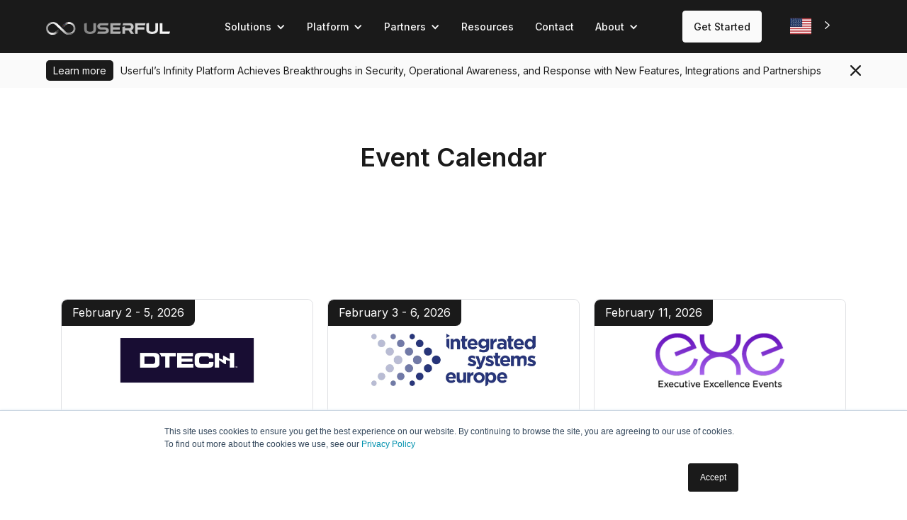

--- FILE ---
content_type: text/html; charset=UTF-8
request_url: https://www.userful.com/about/events
body_size: 12973
content:
<!doctype html><html lang="en"><head>
    <meta charset="utf-8">
    <title>Event Calendar | Join Us Around the World at Tradeshows and Events</title>
    <link rel="shortcut icon" href="https://www.userful.com/hubfs/Logo%202023/Bug/userful-bug-light.svg">
    <meta name="description" content="Join Userful upcoming industry tradeshows or events where we will be showcasing our software-defined AV-over-IP solution for the enterprise.">
    <link rel="preload" href="https://www.userful.com/hs-fs/hub/7791772/hub_generated/template_assets/51161773685/1637693136536/New_Site_development/css/main.min.css" as="style" onload="this.onload=null;this.rel='stylesheet'">
    <noscript><link rel="stylesheet" href="https://www.userful.com/hs-fs/hub/7791772/hub_generated/template_assets/51161773685/1637693136536/New_Site_development/css/main.min.css"></noscript>
		<link rel="preload" href="https://www.userful.com/hs-fs/hub/7791772/hub_generated/template_assets/51167093909/1637706679517/New_Site_development/css/custom.min.css" as="style" onload="this.onload=null;this.rel='stylesheet'">
    <noscript><link rel="stylesheet" href="https://www.userful.com/hs-fs/hub/7791772/hub_generated/template_assets/51167093909/1637706679517/New_Site_development/css/custom.min.css"></noscript>
    <meta name="viewport" content="width=device-width, initial-scale=1">

    
    <meta property="og:description" content="Join Userful upcoming industry tradeshows or events where we will be showcasing our software-defined AV-over-IP solution for the enterprise.">
    <meta property="og:title" content="Event Calendar | Join Us Around the World at Tradeshows and Events">
    <meta name="twitter:description" content="Join Userful upcoming industry tradeshows or events where we will be showcasing our software-defined AV-over-IP solution for the enterprise.">
    <meta name="twitter:title" content="Event Calendar | Join Us Around the World at Tradeshows and Events">

    

    

    <style>
a.cta_button{-moz-box-sizing:content-box !important;-webkit-box-sizing:content-box !important;box-sizing:content-box !important;vertical-align:middle}.hs-breadcrumb-menu{list-style-type:none;margin:0px 0px 0px 0px;padding:0px 0px 0px 0px}.hs-breadcrumb-menu-item{float:left;padding:10px 0px 10px 10px}.hs-breadcrumb-menu-divider:before{content:'›';padding-left:10px}.hs-featured-image-link{border:0}.hs-featured-image{float:right;margin:0 0 20px 20px;max-width:50%}@media (max-width: 568px){.hs-featured-image{float:none;margin:0;width:100%;max-width:100%}}.hs-screen-reader-text{clip:rect(1px, 1px, 1px, 1px);height:1px;overflow:hidden;position:absolute !important;width:1px}
</style>

<link rel="stylesheet" href="https://www.userful.com/hubfs/hub_generated/module_assets/1/51425808243/1744816621148/module_Header.min.css">
<link rel="stylesheet" href="https://www.userful.com/hubfs/hub_generated/module_assets/1/54747314538/1742067319251/module_Alert.min.css">
<link rel="stylesheet" href="https://www.userful.com/hubfs/hub_generated/module_assets/1/72779708462/1742067337436/module_cardGallery.min.css">
<link rel="stylesheet" href="https://www.userful.com/hubfs/hub_generated/module_assets/1/108720285335/1742067350630/module_CTA_-_get_in_touch.min.css">
<link rel="stylesheet" href="https://www.userful.com/hubfs/hub_generated/module_assets/1/51163354132/1768432449905/module_Footer.min.css">
<!-- Editor Styles -->
<style id="hs_editor_style" type="text/css">
.dnd_area-row-0-force-full-width-section > .row-fluid {
  max-width: none !important;
}
/* HubSpot Styles (default) */
.dnd_area-row-0-padding {
  padding-top: 0px !important;
  padding-bottom: 0px !important;
}
.dnd_area-row-1-padding {
  padding-top: 0px !important;
  padding-bottom: 0px !important;
}
.dnd_area-row-1-background-layers {
  background-image: linear-gradient(rgba(250, 250, 250, 1), rgba(250, 250, 250, 1)) !important;
  background-position: left top !important;
  background-size: auto !important;
  background-repeat: no-repeat !important;
}
</style>
    


    
<!--  Added by GoogleAnalytics integration -->
<script>
var _hsp = window._hsp = window._hsp || [];
_hsp.push(['addPrivacyConsentListener', function(consent) { if (consent.allowed || (consent.categories && consent.categories.analytics)) {
  (function(i,s,o,g,r,a,m){i['GoogleAnalyticsObject']=r;i[r]=i[r]||function(){
  (i[r].q=i[r].q||[]).push(arguments)},i[r].l=1*new Date();a=s.createElement(o),
  m=s.getElementsByTagName(o)[0];a.async=1;a.src=g;m.parentNode.insertBefore(a,m)
})(window,document,'script','//www.google-analytics.com/analytics.js','ga');
  ga('create','UA-73042646-1','auto');
  ga('send','pageview');
}}]);
</script>

<!-- /Added by GoogleAnalytics integration -->

<!--  Added by GoogleAnalytics4 integration -->
<script>
var _hsp = window._hsp = window._hsp || [];
window.dataLayer = window.dataLayer || [];
function gtag(){dataLayer.push(arguments);}

var useGoogleConsentModeV2 = true;
var waitForUpdateMillis = 1000;


if (!window._hsGoogleConsentRunOnce) {
  window._hsGoogleConsentRunOnce = true;

  gtag('consent', 'default', {
    'ad_storage': 'denied',
    'analytics_storage': 'denied',
    'ad_user_data': 'denied',
    'ad_personalization': 'denied',
    'wait_for_update': waitForUpdateMillis
  });

  if (useGoogleConsentModeV2) {
    _hsp.push(['useGoogleConsentModeV2'])
  } else {
    _hsp.push(['addPrivacyConsentListener', function(consent){
      var hasAnalyticsConsent = consent && (consent.allowed || (consent.categories && consent.categories.analytics));
      var hasAdsConsent = consent && (consent.allowed || (consent.categories && consent.categories.advertisement));

      gtag('consent', 'update', {
        'ad_storage': hasAdsConsent ? 'granted' : 'denied',
        'analytics_storage': hasAnalyticsConsent ? 'granted' : 'denied',
        'ad_user_data': hasAdsConsent ? 'granted' : 'denied',
        'ad_personalization': hasAdsConsent ? 'granted' : 'denied'
      });
    }]);
  }
}

gtag('js', new Date());
gtag('set', 'developer_id.dZTQ1Zm', true);
gtag('config', 'G-CEWN4E4TR9');
</script>
<script async src="https://www.googletagmanager.com/gtag/js?id=G-CEWN4E4TR9"></script>

<!-- /Added by GoogleAnalytics4 integration -->

<!--  Added by GoogleTagManager integration -->
<script>
var _hsp = window._hsp = window._hsp || [];
window.dataLayer = window.dataLayer || [];
function gtag(){dataLayer.push(arguments);}

var useGoogleConsentModeV2 = true;
var waitForUpdateMillis = 1000;



var hsLoadGtm = function loadGtm() {
    if(window._hsGtmLoadOnce) {
      return;
    }

    if (useGoogleConsentModeV2) {

      gtag('set','developer_id.dZTQ1Zm',true);

      gtag('consent', 'default', {
      'ad_storage': 'denied',
      'analytics_storage': 'denied',
      'ad_user_data': 'denied',
      'ad_personalization': 'denied',
      'wait_for_update': waitForUpdateMillis
      });

      _hsp.push(['useGoogleConsentModeV2'])
    }

    (function(w,d,s,l,i){w[l]=w[l]||[];w[l].push({'gtm.start':
    new Date().getTime(),event:'gtm.js'});var f=d.getElementsByTagName(s)[0],
    j=d.createElement(s),dl=l!='dataLayer'?'&l='+l:'';j.async=true;j.src=
    'https://www.googletagmanager.com/gtm.js?id='+i+dl;f.parentNode.insertBefore(j,f);
    })(window,document,'script','dataLayer','GTM-NNZXQH4');

    window._hsGtmLoadOnce = true;
};

_hsp.push(['addPrivacyConsentListener', function(consent){
  if(consent.allowed || (consent.categories && consent.categories.analytics)){
    hsLoadGtm();
  }
}]);

</script>

<!-- /Added by GoogleTagManager integration -->

    <link rel="canonical" href="https://www.userful.com/about/events">

<!-- Google tag (gtag.js) -->
<script async src="https://www.googletagmanager.com/gtag/js?id=G-CEWN4E4TR9"></script>
<script>
  window.dataLayer = window.dataLayer || [];
  function gtag(){dataLayer.push(arguments);}
  gtag('js', new Date());

  gtag('config', 'G-CEWN4E4TR9');
</script>

<!-- Vidyard Video Player -->
<script src="https://play.vidyard.com/embed/v4.js" defer></script>

<!-- Weglot Website Translation -->
<link rel="alternate" hreflang="en" href="https://www.userful.com">
<link rel="alternate" hreflang="fr" href="https://fr.userful.com">
<link rel="alternate" hreflang="ar" href="https://ar.userful.com">
<link rel="alternate" hreflang="de" href="https://de.userful.com">
<link rel="alternate" hreflang="it" href="https://it.userful.com">
<link rel="alternate" hreflang="es" href="https://es.userful.com">
<link rel="alternate" hreflang="br" href="https://pt-br.userful.com">
<link rel="alternate" hreflang="zh" href="https://zh.userful.com">

<!--<link rel="alternate" hreflang="pt-br" href="https://pt-br.userful.com">-->

<!-- Google Tag Manager -->
<script>(function(w,d,s,l,i){w[l]=w[l]||[];w[l].push({'gtm.start':
new Date().getTime(),event:'gtm.js'});var f=d.getElementsByTagName(s)[0],
j=d.createElement(s),dl=l!='dataLayer'?'&l='+l:'';j.async=true;j.src=
'https://www.googletagmanager.com/gtm.js?id='+i+dl;f.parentNode.insertBefore(j,f);
})(window,document,'script','dataLayer','GTM-NNZXQH4');</script>
<!-- End Google Tag Manager -->

<!--Microsoft Clarity-->
<script type="text/javascript">
    (function(c,l,a,r,i,t,y){
        c[a]=c[a]||function(){(c[a].q=c[a].q||[]).push(arguments)};
        t=l.createElement(r);t.async=1;t.src="https://www.clarity.ms/tag/"+i;
        y=l.getElementsByTagName(r)[0];y.parentNode.insertBefore(t,y);
    })(window, document, "clarity", "script", "pf07n8hjib");
</script>
<!--End Microsoft Clarity-->

<!--For form submission tracking -->
<script>
  window.dataLayer = window.dataLayer || [];
  window.dataLayer.push({
    'event':'form_complete',
    'enhanced_conversion_data': {
      "email": "sadadastfgnf@gmail.com",
      "phone_number": "+44 20 3611 1111",
      "first_name": "John",
      "last_name": "Doe",
      "home_address": {
        "street": "123 New Rd",
        "city": "Southampton",
        "region": "Hampshire",
        "postal_code": "SO99 9XX",
        "country": "UK"
      }
    }
  });
</script>

<!--For purchase tracking -->
<script>
  window.dataLayer = window.dataLayer || [];
  window.dataLayer.push({
    'event':'order_complete',
    'order_id': '1AB2sasNN',
    'order_value': 1249.50,
    'order_currency': 'GBP',
    'enhanced_conversion_data': {
      "email": "sadadastfgnf@gmail.com",
      "phone_number": "+44 20 3611 1111",
      "first_name": "John",
      "last_name": "Doe",
      "home_address": {
        "street": "123 New Rd",
        "city": "Southampton",
        "region": "Hampshire",
        "postal_code": "SO99 9XX",
        "country": "UK"
      }
    }
  });
</script>
<!--style for landing page header-->
<style>
  .reDirectHomeBtn{
    margin: 0px 0px 0px !important;
    background: #1a1a1a;
    padding: 25px;
  }
  
  
  /*fix color on internal resourses page btn*/
  .hs-button, .hs-button:hover {
    background: #1a1a1a !important;
    border-color: #1a1a1a;
}
  
  strong.dropdown-item-heading {
    color: #1a1a1a !important;
}

</style>
<meta property="og:image" content="https://www.userful.com/hubfs/userful-og-image-card-thumbnail.jpg.png">
<meta property="og:image:width" content="344">
<meta property="og:image:height" content="166">

<meta name="twitter:image" content="https://www.userful.com/hubfs/userful-og-image-card-thumbnail.jpg.png">


<meta property="og:url" content="https://www.userful.com/about/events">
<meta name="twitter:card" content="summary_large_image">
<meta http-equiv="content-language" content="en">







  <meta name="generator" content="HubSpot"></head>
	
	
	
	
	
	
	
	
  
	
	
	
	
		
  <body class="atmc-body-header-default">
<!--  Added by GoogleTagManager integration -->
<noscript><iframe src="https://www.googletagmanager.com/ns.html?id=GTM-NNZXQH4" height="0" width="0" style="display:none;visibility:hidden"></iframe></noscript>

<!-- /Added by GoogleTagManager integration -->

    <div class="body-wrapper   hs-content-id-78510539893 hs-site-page page ">
      
        <div data-global-resource-path="New Site development/templates/partials/header.html"><div id="hs_cos_wrapper_module_1627061830147173" class="hs_cos_wrapper hs_cos_wrapper_widget hs_cos_wrapper_type_module" style="" data-hs-cos-general-type="widget" data-hs-cos-type="module"><!--   mobile   -->
<div class="weglotMobile">
          <div style="float:right;" id="weglot_here"></div>
</div>

<div class="navbar userful-nav ">
  <div class="nav-container userful-container">
   
       <a href="/?hsLang=en" class="brand userful-clearfix userful-nav-brand"><img src="https://www.userful.com/hubfs/Logo%202023/Secondary%20Logo/userful-secondary-light.svg" loading="lazy" width="120" height="35" alt="useful" class="image brand-logo"></a>


   
  
    <nav role="navigation" class="nav-menu userful-nav-menu">
      
        
          <div class="nav-item userful-dropdown">
            
            <div class="dropdown-toggle-3 userful-dropdown-toggle">
              <div class="icon-2 userful-icon-dropdown-toggle"></div>
              <div id="Solutions" class="text-block-4 Solutions">Solutions</div>
            </div>
            
            
            <nav class="dropdown-list userful-dropdown-list">
              <div class="container nav-dropdown-container userful-container">
                <div class="dropdown-block row-3">
                  
                    <div class="nav-dropdown-column row-item">
                      <div class="nav-column-inner-block">
                        
                          <div class="label nav-label">Centralized Enterprise <br> Security Operations </div>
                        
                        
                        
                          
                            <a href="https://www.userful.com/solutions/control-rooms?hsLang=en" class="dropdown-item userful-inline-block">
                              <div class=" dropdown-icon-block "><img src="https://www.userful.com/hubfs/Icons/2023-Icons/Light/zones-light.svg" loading="lazy" width="32" alt="Global Security Operations" class="feature-icon"></div>
                              <div class="dropdown-item-text"><strong class="dropdown-item-heading">Global Security Operations</strong><br>Overview</div>
                            </a>
                        
                          
                        
                        
                          
                            <a href="https://www.userful.com/platform/decisions?hsLang=en" class="dropdown-item userful-inline-block">
                              <div class="light-black dropdown-icon-block "><img src="https://www.userful.com/hs-fs/hubfs/2025%20New%20Application%20Icons/app-icons-no-padding/Decisions-icon.png?width=32&amp;name=Decisions-icon.png" loading="lazy" width="32" alt="Control Room Video Walls" class="feature-icon" srcset="https://www.userful.com/hs-fs/hubfs/2025%20New%20Application%20Icons/app-icons-no-padding/Decisions-icon.png?width=16&amp;name=Decisions-icon.png 16w, https://www.userful.com/hs-fs/hubfs/2025%20New%20Application%20Icons/app-icons-no-padding/Decisions-icon.png?width=32&amp;name=Decisions-icon.png 32w, https://www.userful.com/hs-fs/hubfs/2025%20New%20Application%20Icons/app-icons-no-padding/Decisions-icon.png?width=48&amp;name=Decisions-icon.png 48w, https://www.userful.com/hs-fs/hubfs/2025%20New%20Application%20Icons/app-icons-no-padding/Decisions-icon.png?width=64&amp;name=Decisions-icon.png 64w, https://www.userful.com/hs-fs/hubfs/2025%20New%20Application%20Icons/app-icons-no-padding/Decisions-icon.png?width=80&amp;name=Decisions-icon.png 80w, https://www.userful.com/hs-fs/hubfs/2025%20New%20Application%20Icons/app-icons-no-padding/Decisions-icon.png?width=96&amp;name=Decisions-icon.png 96w" sizes="(max-width: 32px) 100vw, 32px"></div>
                              <div class="dropdown-item-text"><strong class="dropdown-item-heading">Control Room Video Walls</strong><br>Decisions</div>
                            </a>
                        
                          
                        
                        
                          
                            <a href="https://www.userful.com/platform/uconduct?hsLang=en" class="dropdown-item userful-inline-block">
                              <div class="light-black dropdown-icon-block "><img src="https://www.userful.com/hs-fs/hubfs/2025%20New%20Application%20Icons/app-icons-no-padding/uConduct-icon.png?width=32&amp;name=uConduct-icon.png" loading="lazy" width="32" alt="Operator Workstations" class="feature-icon" srcset="https://www.userful.com/hs-fs/hubfs/2025%20New%20Application%20Icons/app-icons-no-padding/uConduct-icon.png?width=16&amp;name=uConduct-icon.png 16w, https://www.userful.com/hs-fs/hubfs/2025%20New%20Application%20Icons/app-icons-no-padding/uConduct-icon.png?width=32&amp;name=uConduct-icon.png 32w, https://www.userful.com/hs-fs/hubfs/2025%20New%20Application%20Icons/app-icons-no-padding/uConduct-icon.png?width=48&amp;name=uConduct-icon.png 48w, https://www.userful.com/hs-fs/hubfs/2025%20New%20Application%20Icons/app-icons-no-padding/uConduct-icon.png?width=64&amp;name=uConduct-icon.png 64w, https://www.userful.com/hs-fs/hubfs/2025%20New%20Application%20Icons/app-icons-no-padding/uConduct-icon.png?width=80&amp;name=uConduct-icon.png 80w, https://www.userful.com/hs-fs/hubfs/2025%20New%20Application%20Icons/app-icons-no-padding/uConduct-icon.png?width=96&amp;name=uConduct-icon.png 96w" sizes="(max-width: 32px) 100vw, 32px"></div>
                              <div class="dropdown-item-text"><strong class="dropdown-item-heading">Operator Workstations</strong><br>uConduct</div>
                            </a>
                        
                          
                        
                        
                          
                            <a href="https://www.userful.com/platform/spaces?hsLang=en" class="dropdown-item userful-inline-block">
                              <div class="- dropdown-icon-block "><img src="https://www.userful.com/hs-fs/hubfs/2025%20New%20Application%20Icons/app-icons-no-padding/Spaces-icon.png?width=32&amp;name=Spaces-icon.png" loading="lazy" width="32" alt="Meeting Rooms" class="feature-icon" srcset="https://www.userful.com/hs-fs/hubfs/2025%20New%20Application%20Icons/app-icons-no-padding/Spaces-icon.png?width=16&amp;name=Spaces-icon.png 16w, https://www.userful.com/hs-fs/hubfs/2025%20New%20Application%20Icons/app-icons-no-padding/Spaces-icon.png?width=32&amp;name=Spaces-icon.png 32w, https://www.userful.com/hs-fs/hubfs/2025%20New%20Application%20Icons/app-icons-no-padding/Spaces-icon.png?width=48&amp;name=Spaces-icon.png 48w, https://www.userful.com/hs-fs/hubfs/2025%20New%20Application%20Icons/app-icons-no-padding/Spaces-icon.png?width=64&amp;name=Spaces-icon.png 64w, https://www.userful.com/hs-fs/hubfs/2025%20New%20Application%20Icons/app-icons-no-padding/Spaces-icon.png?width=80&amp;name=Spaces-icon.png 80w, https://www.userful.com/hs-fs/hubfs/2025%20New%20Application%20Icons/app-icons-no-padding/Spaces-icon.png?width=96&amp;name=Spaces-icon.png 96w" sizes="(max-width: 32px) 100vw, 32px"></div>
                              <div class="dropdown-item-text"><strong class="dropdown-item-heading">Meeting Rooms</strong><br>Spaces</div>
                            </a>
                        
                          
                        
                        
                          
                            <a href="https://www.userful.com/platform/notifications?hsLang=en" class="dropdown-item userful-inline-block">
                              <div class="- dropdown-icon-block "><img src="https://www.userful.com/hs-fs/hubfs/2025%20New%20Application%20Icons/app-icons-no-padding/notification-icon.png?width=32&amp;name=notification-icon.png" loading="lazy" width="32" alt="Operational Alerts" class="feature-icon" srcset="https://www.userful.com/hs-fs/hubfs/2025%20New%20Application%20Icons/app-icons-no-padding/notification-icon.png?width=16&amp;name=notification-icon.png 16w, https://www.userful.com/hs-fs/hubfs/2025%20New%20Application%20Icons/app-icons-no-padding/notification-icon.png?width=32&amp;name=notification-icon.png 32w, https://www.userful.com/hs-fs/hubfs/2025%20New%20Application%20Icons/app-icons-no-padding/notification-icon.png?width=48&amp;name=notification-icon.png 48w, https://www.userful.com/hs-fs/hubfs/2025%20New%20Application%20Icons/app-icons-no-padding/notification-icon.png?width=64&amp;name=notification-icon.png 64w, https://www.userful.com/hs-fs/hubfs/2025%20New%20Application%20Icons/app-icons-no-padding/notification-icon.png?width=80&amp;name=notification-icon.png 80w, https://www.userful.com/hs-fs/hubfs/2025%20New%20Application%20Icons/app-icons-no-padding/notification-icon.png?width=96&amp;name=notification-icon.png 96w" sizes="(max-width: 32px) 100vw, 32px"></div>
                              <div class="dropdown-item-text"><strong class="dropdown-item-heading">Operational Alerts</strong><br>Notifications</div>
                            </a>
                        
                          
                        
                      </div>
                    </div>
                  
                    <div class="nav-dropdown-column row-item">
                      <div class="nav-column-inner-block">
                        
                          <div class="label nav-label">Enterprise-wide Data <br>Distribution<br></div>
                        
                        
                        
                          
                            <a href="https://www.userful.com/solutions/operations-management?hsLang=en" class="dropdown-item userful-inline-block">
                              <div class="- dropdown-icon-block "><img src="https://www.userful.com/hubfs/Icons/2023-Icons/Light/oprational-light.svg" loading="lazy" width="32" alt="Operations Management" class="feature-icon"></div>
                              <div class="dropdown-item-text"><strong class="dropdown-item-heading">Operations Management</strong><br>Overview</div>
                            </a>
                        
                          
                        
                        
                          
                            <a href="https://www.userful.com/platform/trends?hsLang=en" class="dropdown-item userful-inline-block">
                              <div class="- dropdown-icon-block "><img src="https://www.userful.com/hs-fs/hubfs/2025%20New%20Application%20Icons/app-icons-no-padding/Trends-icon.png?width=32&amp;name=Trends-icon.png" loading="lazy" width="32" alt="Datametrics Visualization" class="feature-icon" srcset="https://www.userful.com/hs-fs/hubfs/2025%20New%20Application%20Icons/app-icons-no-padding/Trends-icon.png?width=16&amp;name=Trends-icon.png 16w, https://www.userful.com/hs-fs/hubfs/2025%20New%20Application%20Icons/app-icons-no-padding/Trends-icon.png?width=32&amp;name=Trends-icon.png 32w, https://www.userful.com/hs-fs/hubfs/2025%20New%20Application%20Icons/app-icons-no-padding/Trends-icon.png?width=48&amp;name=Trends-icon.png 48w, https://www.userful.com/hs-fs/hubfs/2025%20New%20Application%20Icons/app-icons-no-padding/Trends-icon.png?width=64&amp;name=Trends-icon.png 64w, https://www.userful.com/hs-fs/hubfs/2025%20New%20Application%20Icons/app-icons-no-padding/Trends-icon.png?width=80&amp;name=Trends-icon.png 80w, https://www.userful.com/hs-fs/hubfs/2025%20New%20Application%20Icons/app-icons-no-padding/Trends-icon.png?width=96&amp;name=Trends-icon.png 96w" sizes="(max-width: 32px) 100vw, 32px"></div>
                              <div class="dropdown-item-text"><strong class="dropdown-item-heading">Datametrics Visualization</strong><br>Trends</div>
                            </a>
                        
                          
                        
                        
                          
                            <a href="https://www.userful.com/platform/ucontrol?hsLang=en" class="dropdown-item userful-inline-block">
                              <div class="- dropdown-icon-block "><img src="https://www.userful.com/hs-fs/hubfs/2025%20New%20Application%20Icons/app-icons-no-padding/uControl-icon.png?width=32&amp;name=uControl-icon.png" loading="lazy" width="32" alt="Instant Resource Switching" class="feature-icon" srcset="https://www.userful.com/hs-fs/hubfs/2025%20New%20Application%20Icons/app-icons-no-padding/uControl-icon.png?width=16&amp;name=uControl-icon.png 16w, https://www.userful.com/hs-fs/hubfs/2025%20New%20Application%20Icons/app-icons-no-padding/uControl-icon.png?width=32&amp;name=uControl-icon.png 32w, https://www.userful.com/hs-fs/hubfs/2025%20New%20Application%20Icons/app-icons-no-padding/uControl-icon.png?width=48&amp;name=uControl-icon.png 48w, https://www.userful.com/hs-fs/hubfs/2025%20New%20Application%20Icons/app-icons-no-padding/uControl-icon.png?width=64&amp;name=uControl-icon.png 64w, https://www.userful.com/hs-fs/hubfs/2025%20New%20Application%20Icons/app-icons-no-padding/uControl-icon.png?width=80&amp;name=uControl-icon.png 80w, https://www.userful.com/hs-fs/hubfs/2025%20New%20Application%20Icons/app-icons-no-padding/uControl-icon.png?width=96&amp;name=uControl-icon.png 96w" sizes="(max-width: 32px) 100vw, 32px"></div>
                              <div class="dropdown-item-text"><strong class="dropdown-item-heading">Instant Resource Switching</strong><br>uControl</div>
                            </a>
                        
                          
                        
                        
                          
                            <a href="https://www.userful.com/platform/ustream?hsLang=en" class="dropdown-item userful-inline-block">
                              <div class="- dropdown-icon-block "><img src="https://www.userful.com/hs-fs/hubfs/2025%20New%20Application%20Icons/app-icons-no-padding/uStream-icon.png?width=32&amp;name=uStream-icon.png" loading="lazy" width="32" alt="Leadership Dashboards" class="feature-icon" srcset="https://www.userful.com/hs-fs/hubfs/2025%20New%20Application%20Icons/app-icons-no-padding/uStream-icon.png?width=16&amp;name=uStream-icon.png 16w, https://www.userful.com/hs-fs/hubfs/2025%20New%20Application%20Icons/app-icons-no-padding/uStream-icon.png?width=32&amp;name=uStream-icon.png 32w, https://www.userful.com/hs-fs/hubfs/2025%20New%20Application%20Icons/app-icons-no-padding/uStream-icon.png?width=48&amp;name=uStream-icon.png 48w, https://www.userful.com/hs-fs/hubfs/2025%20New%20Application%20Icons/app-icons-no-padding/uStream-icon.png?width=64&amp;name=uStream-icon.png 64w, https://www.userful.com/hs-fs/hubfs/2025%20New%20Application%20Icons/app-icons-no-padding/uStream-icon.png?width=80&amp;name=uStream-icon.png 80w, https://www.userful.com/hs-fs/hubfs/2025%20New%20Application%20Icons/app-icons-no-padding/uStream-icon.png?width=96&amp;name=uStream-icon.png 96w" sizes="(max-width: 32px) 100vw, 32px"></div>
                              <div class="dropdown-item-text"><strong class="dropdown-item-heading">Leadership Dashboards</strong><br>uStream</div>
                            </a>
                        
                          
                        
                        
                          
                            <a href="https://www.userful.com/platform/opstreams?hsLang=en" class="dropdown-item userful-inline-block">
                              <div class="- dropdown-icon-block "><img src="https://www.userful.com/hs-fs/hubfs/2025%20New%20Application%20Icons/app-icons-no-padding/OPStreams-icon.png?width=32&amp;name=OPStreams-icon.png" loading="lazy" width="32" alt="Secure Data Streaming" class="feature-icon" srcset="https://www.userful.com/hs-fs/hubfs/2025%20New%20Application%20Icons/app-icons-no-padding/OPStreams-icon.png?width=16&amp;name=OPStreams-icon.png 16w, https://www.userful.com/hs-fs/hubfs/2025%20New%20Application%20Icons/app-icons-no-padding/OPStreams-icon.png?width=32&amp;name=OPStreams-icon.png 32w, https://www.userful.com/hs-fs/hubfs/2025%20New%20Application%20Icons/app-icons-no-padding/OPStreams-icon.png?width=48&amp;name=OPStreams-icon.png 48w, https://www.userful.com/hs-fs/hubfs/2025%20New%20Application%20Icons/app-icons-no-padding/OPStreams-icon.png?width=64&amp;name=OPStreams-icon.png 64w, https://www.userful.com/hs-fs/hubfs/2025%20New%20Application%20Icons/app-icons-no-padding/OPStreams-icon.png?width=80&amp;name=OPStreams-icon.png 80w, https://www.userful.com/hs-fs/hubfs/2025%20New%20Application%20Icons/app-icons-no-padding/OPStreams-icon.png?width=96&amp;name=OPStreams-icon.png 96w" sizes="(max-width: 32px) 100vw, 32px"></div>
                              <div class="dropdown-item-text"><strong class="dropdown-item-heading">Secure Data Streaming</strong><br>OPStreams</div>
                            </a>
                        
                          
                        
                        
                          
                            <a href="https://www.userful.com/platform/engage?hsLang=en" class="dropdown-item userful-inline-block">
                              <div class="light-black dropdown-icon-block "><img src="https://www.userful.com/hs-fs/hubfs/2025%20New%20Application%20Icons/app-icons-no-padding/Engage-icon.png?width=32&amp;name=Engage-icon.png" loading="lazy" width="32" alt="Operational Signage" class="feature-icon" srcset="https://www.userful.com/hs-fs/hubfs/2025%20New%20Application%20Icons/app-icons-no-padding/Engage-icon.png?width=16&amp;name=Engage-icon.png 16w, https://www.userful.com/hs-fs/hubfs/2025%20New%20Application%20Icons/app-icons-no-padding/Engage-icon.png?width=32&amp;name=Engage-icon.png 32w, https://www.userful.com/hs-fs/hubfs/2025%20New%20Application%20Icons/app-icons-no-padding/Engage-icon.png?width=48&amp;name=Engage-icon.png 48w, https://www.userful.com/hs-fs/hubfs/2025%20New%20Application%20Icons/app-icons-no-padding/Engage-icon.png?width=64&amp;name=Engage-icon.png 64w, https://www.userful.com/hs-fs/hubfs/2025%20New%20Application%20Icons/app-icons-no-padding/Engage-icon.png?width=80&amp;name=Engage-icon.png 80w, https://www.userful.com/hs-fs/hubfs/2025%20New%20Application%20Icons/app-icons-no-padding/Engage-icon.png?width=96&amp;name=Engage-icon.png 96w" sizes="(max-width: 32px) 100vw, 32px"></div>
                              <div class="dropdown-item-text"><strong class="dropdown-item-heading">Operational Signage</strong><br>Engage</div>
                            </a>
                        
                          
                        
                        
                          
                            <a href="https://www.userful.com/platform/edge-ai?hsLang=en" class="dropdown-item userful-inline-block">
                              <div class="light-red dropdown-icon-block "><img src="https://www.userful.com/hs-fs/hubfs/2025%20New%20Application%20Icons/app-icons-no-padding/EdgeAI-logo.png?width=32&amp;name=EdgeAI-logo.png" loading="lazy" width="32" alt="Infinity EdgeAI (Preview)" class="feature-icon" srcset="https://www.userful.com/hs-fs/hubfs/2025%20New%20Application%20Icons/app-icons-no-padding/EdgeAI-logo.png?width=16&amp;name=EdgeAI-logo.png 16w, https://www.userful.com/hs-fs/hubfs/2025%20New%20Application%20Icons/app-icons-no-padding/EdgeAI-logo.png?width=32&amp;name=EdgeAI-logo.png 32w, https://www.userful.com/hs-fs/hubfs/2025%20New%20Application%20Icons/app-icons-no-padding/EdgeAI-logo.png?width=48&amp;name=EdgeAI-logo.png 48w, https://www.userful.com/hs-fs/hubfs/2025%20New%20Application%20Icons/app-icons-no-padding/EdgeAI-logo.png?width=64&amp;name=EdgeAI-logo.png 64w, https://www.userful.com/hs-fs/hubfs/2025%20New%20Application%20Icons/app-icons-no-padding/EdgeAI-logo.png?width=80&amp;name=EdgeAI-logo.png 80w, https://www.userful.com/hs-fs/hubfs/2025%20New%20Application%20Icons/app-icons-no-padding/EdgeAI-logo.png?width=96&amp;name=EdgeAI-logo.png 96w" sizes="(max-width: 32px) 100vw, 32px"></div>
                              <div class="dropdown-item-text"><strong class="dropdown-item-heading">Infinity EdgeAI (Preview)</strong><br>Mission Critical Intelligence</div>
                            </a>
                        
                          
                        
                      </div>
                    </div>
                  
                    <div class="nav-dropdown-column row-item">
                      <div class="nav-column-inner-block">
                        
                          <div class="label nav-label">Industry Expertise<br><br></div>
                        
                        
                        
                          
                            <a href="https://www.userful.com/solutions/manufacturing?hsLang=en" class="dropdown-item userful-inline-block">
                              <div class="light-black dropdown-icon-block "><img src="https://www.userful.com/hubfs/Icons/2023-Icons/Light/gear-icon-light.svg" loading="lazy" width="32" alt="Manufacturing" class="feature-icon"></div>
                              <div class="dropdown-item-text"><strong class="dropdown-item-heading">Manufacturing</strong><br></div>
                            </a>
                        
                          
                        
                        
                          
                            <a href="https://www.userful.com/solutions/production-materials?hsLang=en" class="dropdown-item userful-inline-block">
                              <div class="- dropdown-icon-block "><img src="https://www.userful.com/hubfs/production-icon-light.svg" loading="lazy" width="32" alt="Production &amp; Materials" class="feature-icon"></div>
                              <div class="dropdown-item-text"><strong class="dropdown-item-heading">Production &amp; Materials</strong><br></div>
                            </a>
                        
                          
                        
                        
                          
                            <a href="https://www.userful.com/solutions/airports-and-transportation?hsLang=en" class="dropdown-item userful-inline-block">
                              <div class="light-black dropdown-icon-block "><img src="https://www.userful.com/hubfs/Icons/2023-Icons/Light/airport-light.svg" loading="lazy" width="32" alt="Airports &amp; Transportation " class="feature-icon"></div>
                              <div class="dropdown-item-text"><strong class="dropdown-item-heading">Airports &amp; Transportation </strong><br></div>
                            </a>
                        
                          
                        
                        
                          
                            <a href="https://www.userful.com/solutions/distribution-and-logistics?hsLang=en" class="dropdown-item userful-inline-block">
                              <div class="- dropdown-icon-block "><img src="https://www.userful.com/hubfs/distrubution-logistics-light.svg" loading="lazy" width="32" alt="Distribution &amp; Logistics" class="feature-icon"></div>
                              <div class="dropdown-item-text"><strong class="dropdown-item-heading">Distribution &amp; Logistics</strong><br></div>
                            </a>
                        
                          
                        
                        
                          
                            <a href="https://www.userful.com/solutions/energy-and-utilities?hsLang=en" class="dropdown-item userful-inline-block">
                              <div class="- dropdown-icon-block "><img src="https://www.userful.com/hubfs/idea-icon-light-v2-1.svg" loading="lazy" width="32" alt="Energy &amp; Utilities" class="feature-icon"></div>
                              <div class="dropdown-item-text"><strong class="dropdown-item-heading">Energy &amp; Utilities</strong><br></div>
                            </a>
                        
                          
                        
                        
                          
                            <a href="https://www.userful.com/solutions/healthcare?hsLang=en" class="dropdown-item userful-inline-block">
                              <div class="light-black dropdown-icon-block "><img src="https://www.userful.com/hubfs/Icons/2023-Icons/Light/Healthcare-light.svg" loading="lazy" width="32" alt="Healthcare" class="feature-icon"></div>
                              <div class="dropdown-item-text"><strong class="dropdown-item-heading">Healthcare</strong><br></div>
                            </a>
                        
                          
                        
                        
                          
                            <a href="https://www.userful.com/solutions/banking-and-finance?hsLang=en" class="dropdown-item userful-inline-block">
                              <div class="light-black dropdown-icon-block "><img src="https://www.userful.com/hubfs/Icons/2023-Icons/Light/bank-building-light.svg" loading="lazy" width="32" alt="Banking &amp; Finance" class="feature-icon"></div>
                              <div class="dropdown-item-text"><strong class="dropdown-item-heading">Banking &amp; Finance</strong><br></div>
                            </a>
                        
                          
                        
                        
                          
                            <a href="https://www.userful.com/solutions/government-and-public-servic?hsLang=en" class="dropdown-item userful-inline-block">
                              <div class="- dropdown-icon-block "><img src="https://www.userful.com/hubfs/Icons/2023-Icons/Light/Group-User-1-light.svg" loading="lazy" width="32" alt="Government &amp; Public Services" class="feature-icon"></div>
                              <div class="dropdown-item-text"><strong class="dropdown-item-heading">Government &amp; Public Services</strong><br></div>
                            </a>
                        
                          
                        
                      </div>
                    </div>
                  
                </div>
              </div>  
            </nav>
        
          </div>
        
       
      
        
          <div class="nav-item userful-dropdown">
            
            <div class="dropdown-toggle-3 userful-dropdown-toggle">
              <div class="icon-2 userful-icon-dropdown-toggle"></div>
              <div id="Platform" class="text-block-4 Platform">Platform</div>
            </div>
            
            
            <nav class="dropdown-list userful-dropdown-list">
              <div class="container nav-dropdown-container userful-container">
                <div class="dropdown-block row-3">
                  
                    <div class="nav-dropdown-column row-item">
                      <div class="nav-column-inner-block">
                        
                          <div class="label nav-label">Platform</div>
                        
                        
                        
                          
                            <a href="https://www.userful.com/platform?hsLang=en" class="dropdown-item userful-inline-block">
                              <div class="light-black dropdown-icon-block "><img src="https://www.userful.com/hubfs/Icons/2023-Icons/Light/infinity-light.svg" loading="lazy" width="32" alt="Infinity Platform Overview" class="feature-icon"></div>
                              <div class="dropdown-item-text"><strong class="dropdown-item-heading">Infinity Platform Overview</strong><br>Application delivery infrastructure</div>
                            </a>
                        
                          
                        
                        
                          
                            <a href="https://www.userful.com/platform/gcm?hsLang=en" class="dropdown-item userful-inline-block">
                              <div class="light-black dropdown-icon-block "><img src="https://www.userful.com/hubfs/Icons/2023-Icons/Light/globalManagement-light.svg" loading="lazy" width="32" alt="Global Cluster Manager" class="feature-icon"></div>
                              <div class="dropdown-item-text"><strong class="dropdown-item-heading">Global Cluster Manager</strong><br>Manage Distributed Operations</div>
                            </a>
                        
                          
                        
                        
                          
                            <a href="https://www.userful.com/platform/hosting?hsLang=en" class="dropdown-item userful-inline-block">
                              <div class="- dropdown-icon-block "><img src="https://www.userful.com/hubfs/Icons/2023-Icons/Light/servers-light.svg" loading="lazy" width="32" alt="Virtualization &amp; Cloud Hosting" class="feature-icon"></div>
                              <div class="dropdown-item-text"><strong class="dropdown-item-heading">Virtualization &amp; Cloud Hosting</strong><br>Flexible Deployment Options</div>
                            </a>
                        
                          
                        
                      </div>
                    </div>
                  
                    <div class="nav-dropdown-column row-item">
                      <div class="nav-column-inner-block">
                        
                          <div class="label nav-label"><br></div>
                        
                        
                        
                          
                            <a href="https://www.userful.com/platform/integrations?hsLang=en" class="dropdown-item userful-inline-block">
                              <div class="light-black dropdown-icon-block "><img src="https://www.userful.com/hubfs/Icons/2023-Icons/Light/coding-light.svg" loading="lazy" width="32" alt="Integrations" class="feature-icon"></div>
                              <div class="dropdown-item-text"><strong class="dropdown-item-heading">Integrations</strong><br>Explore platform integration ecosystem</div>
                            </a>
                        
                          
                        
                        
                          
                            <a href="https://www.userful.com/platform/uclient?hsLang=en" class="dropdown-item userful-inline-block">
                              <div class="light-black dropdown-icon-block "><img src="https://www.userful.com/hubfs/Icons/2023-Icons/Light/uclient-drive-light.svg" loading="lazy" width="32" alt="uClient App" class="feature-icon"></div>
                              <div class="dropdown-item-text"><strong class="dropdown-item-heading">uClient App</strong><br>End-point application</div>
                            </a>
                        
                          
                        
                        
                          
                            <a href="https://www.userful.com/platform/security?hsLang=en" class="dropdown-item userful-inline-block">
                              <div class="- dropdown-icon-block "><img src="https://www.userful.com/hubfs/Icons/2023-Icons/Light/security-light.svg" loading="lazy" width="32" alt="Platform Security" class="feature-icon"></div>
                              <div class="dropdown-item-text"><strong class="dropdown-item-heading">Platform Security</strong><br>Enterprise-Grade Security</div>
                            </a>
                        
                          
                        
                      </div>
                    </div>
                  
                    <div class="nav-dropdown-column row-item">
                      <div class="nav-column-inner-block">
                        
                          <div class="label nav-label">What's New</div>
                        
                        
                        
                          
                                  <a style="padding: 0px; overflow:hidden;" href="https://www.userful.com/platform/edge-ai?hsLang=en" class="dropdown-item dropdown-resource userful-inline-block">
                                    <img src="https://www.userful.com/hubfs/edgeAI-thumbnail-homepage-v1.png" alt="Introducing Infinity EdgeAI (Preview)" loading="lazy">
                                    <div style="padding: 15px;">
                                      <p><b style="color:#1a1a1a">Introducing Infinity EdgeAI (Preview)</b></p>
                                      <div style="color:#1a1a1a">Infinity EdgeAI, built for the Infinity Platform, adds edge-native AI that improves mission-critical response by detecting anomalies and sending alerts—without relying on the cloud.</div>
                                    </div>  
                                  </a>

                          
                        
                      </div>
                    </div>
                  
                </div>
              </div>  
            </nav>
        
          </div>
        
       
      
        
          <div class="nav-item userful-dropdown">
            
            <div class="dropdown-toggle-3 userful-dropdown-toggle">
              <div class="icon-2 userful-icon-dropdown-toggle"></div>
              <div id="Partners" class="text-block-4 Partners">Partners</div>
            </div>
            
            
            <nav class="dropdown-list userful-dropdown-list">
              <div class="container nav-dropdown-container userful-container">
                <div class="dropdown-block row-3">
                  
                    <div class="nav-dropdown-column row-item">
                      <div class="nav-column-inner-block">
                        
                        
                        
                          
                            <a href="https://www.userful.com/partners?hsLang=en" class="dropdown-item userful-inline-block">
                              <div class="- dropdown-icon-block "><img src="https://www.userful.com/hubfs/Icons/2023-Icons/Light/handshake-deal-square-light.svg" loading="lazy" width="32" alt="Channel Partners" class="feature-icon"></div>
                              <div class="dropdown-item-text"><strong class="dropdown-item-heading">Channel Partners</strong><br>Winning for you and with you</div>
                            </a>
                        
                          
                        
                        
                          
                            <a href="https://partner.userful.com/" class="dropdown-item userful-inline-block">
                              <div class=" dropdown-icon-block "><img src="https://www.userful.com/hubfs/Icons/2023-Icons/Light/learn-light.svg" loading="lazy" width="32" alt="Partner Portal" class="feature-icon"></div>
                              <div class="dropdown-item-text"><strong class="dropdown-item-heading">Partner Portal</strong><br>Access partner resources</div>
                            </a>
                        
                          
                        
                      </div>
                    </div>
                  
                    <div class="nav-dropdown-column row-item">
                      <div class="nav-column-inner-block">
                        
                          <div class="label nav-label">What's New</div>
                        
                        
                        
                          
                                  <a style="padding: 0px; overflow:hidden;" href="https://www.userful.com/events?hsLang=en" class="dropdown-item dropdown-resource userful-inline-block">
                                    <img src="https://www.userful.com/hubfs/events+tradeshows.jpg" alt="Events &amp; Trade Shows" loading="lazy">
                                    <div style="padding: 15px;">
                                      <p><b style="color:#1a1a1a">Events &amp; Trade Shows</b></p>
                                      <div style="color:#1a1a1a">Learn about Userful's Infinity Platform. Join us at an upcoming event near you! </div>
                                    </div>  
                                  </a>

                          
                        
                      </div>
                    </div>
                  
                </div>
              </div>  
            </nav>
        
          </div>
        
       
      
        
          <a href="https://www.userful.com/userful-resource-library?hsLang=en" class="nav-item userful-nav-link">Resources</a>
        
       
      
        
          <a href="/contact-us?hsLang=en" class="nav-item userful-nav-link">Contact</a>
        
       
      
        
          <div class="nav-item userful-dropdown">
            
            <div class="dropdown-toggle-3 userful-dropdown-toggle">
              <div class="icon-2 userful-icon-dropdown-toggle"></div>
              <div id="About" class="text-block-4 About">About</div>
            </div>
            
            
            <nav class="dropdown-list userful-dropdown-list">
              <div class="container nav-dropdown-container userful-container">
                <div class="dropdown-block row-3">
                  
                    <div class="nav-dropdown-column row-item">
                      <div class="nav-column-inner-block">
                        
                        
                        
                          
                            <a href="https://www.userful.com/about?hsLang=en" class="dropdown-item userful-inline-block">
                              <div class=" dropdown-icon-block "><img src="https://www.userful.com/hubfs/Icons/2023-Icons/Light/modern-building-3-light.svg" loading="lazy" width="32" alt="About Us" class="feature-icon"></div>
                              <div class="dropdown-item-text"><strong class="dropdown-item-heading">About Us</strong><br>Learn about Userful</div>
                            </a>
                        
                          
                        
                        
                          
                            <a href="https://www.userful.com/about/executive-team?hsLang=en" class="dropdown-item userful-inline-block">
                              <div class=" dropdown-icon-block "><img src="https://www.userful.com/hubfs/Icons/2023-Icons/Light/Group-User-1-light.svg" loading="lazy" width="32" alt="Executive Team" class="feature-icon"></div>
                              <div class="dropdown-item-text"><strong class="dropdown-item-heading">Executive Team</strong><br>The team behind Userful</div>
                            </a>
                        
                          
                        
                        
                          
                            <a href="https://www.userful.com/about/board-of-directors?hsLang=en" class="dropdown-item userful-inline-block">
                              <div class="light-black dropdown-icon-block "><img src="https://www.userful.com/hubfs/Icons/2023-Icons/Light/presentation-board-employee-light.svg" loading="lazy" width="32" alt="Board of Directors" class="feature-icon"></div>
                              <div class="dropdown-item-text"><strong class="dropdown-item-heading">Board of Directors</strong><br>Userful board members</div>
                            </a>
                        
                          
                        
                        
                          
                            <a href="https://www.userful.com/about/press-coverage?hsLang=en" class="dropdown-item userful-inline-block">
                              <div class="light-black dropdown-icon-block "><img src="https://www.userful.com/hubfs/Icons/2023-Icons/Light/news-2-paper-light.svg" loading="lazy" width="32" alt="Press Coverage" class="feature-icon"></div>
                              <div class="dropdown-item-text"><strong class="dropdown-item-heading">Press Coverage</strong><br>Userful Press &amp; Media</div>
                            </a>
                        
                          
                        
                      </div>
                    </div>
                  
                    <div class="nav-dropdown-column row-item">
                      <div class="nav-column-inner-block">
                        
                        
                        
                          
                            <a href="https://www.userful.com/about/company-news?hsLang=en" class="dropdown-item userful-inline-block">
                              <div class=" dropdown-icon-block "><img src="https://www.userful.com/hubfs/Icons/2023-Icons/Light/news-2-paper-light.svg" loading="lazy" width="32" alt="News &amp; Press" class="feature-icon"></div>
                              <div class="dropdown-item-text"><strong class="dropdown-item-heading">News &amp; Press</strong><br>Userful in the news</div>
                            </a>
                        
                          
                        
                        
                          
                            <a href="https://www.userful.com/about/events" class="dropdown-item userful-inline-block">
                              <div class="light-black dropdown-icon-block "><img src="https://www.userful.com/hubfs/Icons/2023-Icons/Light/schedule-light.svg" loading="lazy" width="32" alt="Shows &amp; Events" class="feature-icon"></div>
                              <div class="dropdown-item-text"><strong class="dropdown-item-heading">Shows &amp; Events</strong><br>See Userful near you</div>
                            </a>
                        
                          
                        
                        
                          
                            <a href="https://www.userful.com/about/careers?hsLang=en" class="dropdown-item userful-inline-block">
                              <div class="light-black dropdown-icon-block "><img src="https://www.userful.com/hubfs/Icons/2023-Icons/Light/suitcase-portfolio-1-light.svg" loading="lazy" width="32" alt="Careers" class="feature-icon"></div>
                              <div class="dropdown-item-text"><strong class="dropdown-item-heading">Careers</strong><br>View job openings</div>
                            </a>
                        
                          
                        
                        
                          
                            <a href="https://www.userful.com/case-studies?hsLang=en" class="dropdown-item userful-inline-block">
                              <div class="light-black dropdown-icon-block "><img src="https://www.userful.com/hubfs/Icons/2023-Icons/Light/handshake-deal-square-light.svg" loading="lazy" width="32" alt="Customer Success" class="feature-icon"></div>
                              <div class="dropdown-item-text"><strong class="dropdown-item-heading">Customer Success</strong><br>Explore our case studies</div>
                            </a>
                        
                          
                        
                      </div>
                    </div>
                  
                    <div class="nav-dropdown-column row-item">
                      <div class="nav-column-inner-block">
                        
                          <div class="label nav-label">What's New</div>
                        
                        
                        
                          
                                  <a style="padding: 0px; overflow:hidden;" href="https://www.userful.com/about/company-news/userful-breakthroughs-in-security-and-operational-awareness?hsLang=en" class="dropdown-item dropdown-resource userful-inline-block">
                                    <img src="https://www.userful.com/hubfs/Security-Breakthough%202026--whats%20newthumbnail.jpg" alt="Leads as Unifying Enterprise Platform for Observability with Splunk and Genetec, Visualization with NVIDIA, Communication with Everbridge, and Experience with Cisco..." loading="lazy">
                                    <div style="padding: 15px;">
                                      <p><b style="color:#1a1a1a">Leads as Unifying Enterprise Platform for Observability with Splunk and Genetec, Visualization with NVIDIA, Communication with Everbridge, and Experience with Cisco...</b></p>
                                      <div style="color:#1a1a1a"><br><span style="color: #234fdc !important;">Read Article</span></div>
                                    </div>  
                                  </a>

                          
                        
                      </div>
                    </div>
                  
                </div>
              </div>  
            </nav>
        
          </div>
        
       
      

               
    </nav>
    
   
    
    <div class="nav-buttons">
      

        <a href="/schedule-demo?hsLang=en" class="nav-button nav-item userful-nav-link" style="border-color: #fafafa!important; color:#1a1a1a!important; background-color: #fafafa!important">Get Started</a>
      
      
<!--   for new Nav     -->
       <div class="weglotDesktop">
          <div style="float:right;" id="weglot_here"></div>
       

    </div>
         <div class="menu-button userful-nav-button">
        <input class="hamburgerMenu" type="checkbox" id="showHamburger">
        <label for="showHamburger">
          Menu
        </label>	
    </div> 
    </div>

  </div>
</div></div>
<div id="hs_cos_wrapper_module_163104532928114" class="hs_cos_wrapper hs_cos_wrapper_widget hs_cos_wrapper_type_module" style="" data-hs-cos-general-type="widget" data-hs-cos-type="module"><div class="section-slim alert-bar">
  <div class="container">
    <div class="alert-message">
      <a href="https://www.userful.com/about/company-news/userful-breakthroughs-in-security-and-operational-awareness?hsLang=en">
        <div class="badge">Learn more</div>
        <div class="alert-text">Userful’s Infinity Platform Achieves Breakthroughs in Security, Operational Awareness, and Response  with New Features, Integrations and Partnerships</div>
      </a>
      <img src="https://www.userful.com/hubfs/Icons/2023-Icons/Dark/close-dark.svg" loading="lazy" width="15" alt="close" class="close">
    </div>
  </div>
</div></div></div>
      

			 
			
      
      
      
      
	<main class="body-container-wrapper">
		<div class="container-fluid body-container">
<div class="row-fluid-wrapper">
<div class="row-fluid">
<div class="span12 widget-span widget-type-cell " style="" data-widget-type="cell" data-x="0" data-w="12">

<div class="row-fluid-wrapper row-depth-1 row-number-1 dnd_area-row-0-force-full-width-section dnd-section dnd_area-row-0-padding">
<div class="row-fluid ">
<div class="span12 widget-span widget-type-cell dnd-column" style="" data-widget-type="cell" data-x="0" data-w="12">

<div class="row-fluid-wrapper row-depth-1 row-number-2 dnd-row">
<div class="row-fluid ">
<div class="span12 widget-span widget-type-custom_widget dnd-module" style="" data-widget-type="custom_widget" data-x="0" data-w="12">
<div id="hs_cos_wrapper_widget_1709571387328" class="hs_cos_wrapper hs_cos_wrapper_widget hs_cos_wrapper_type_module widget-type-rich_text" style="" data-hs-cos-general-type="widget" data-hs-cos-type="module"><span id="hs_cos_wrapper_widget_1709571387328_" class="hs_cos_wrapper hs_cos_wrapper_widget hs_cos_wrapper_type_rich_text" style="" data-hs-cos-general-type="widget" data-hs-cos-type="rich_text"><h2 style="text-align: center; color: #1a1a1a !important;">&nbsp;</h2>
<h1 style="text-align: center; color: #1a1a1a !important;">Event Calendar</h1></span></div>

</div><!--end widget-span -->
</div><!--end row-->
</div><!--end row-wrapper -->

<div class="row-fluid-wrapper row-depth-1 row-number-3 dnd-row">
<div class="row-fluid ">
<div class="span12 widget-span widget-type-custom_widget dnd-module" style="" data-widget-type="custom_widget" data-x="0" data-w="12">
<div id="hs_cos_wrapper_widget_1651707980596" class="hs_cos_wrapper hs_cos_wrapper_widget hs_cos_wrapper_type_module" style="" data-hs-cos-general-type="widget" data-hs-cos-type="module"><div class="section icon-features-section cardGallerySection" style=" background-image: url(''); background: linear-gradient(to bottom,  50%, #ffffff 50%)">
  <div class="container">
    
    <div class="text-center focus-block ">
       
      <h5 class="pre-heading pre-heading-none"></h5>
      
      
      
    </div>


     
      <p class="text-lg row_discription dark-text"></p>
    
   
    <div class="icon-feature-blocks row-3">
      
        <div class="feature-block row-item cardContainer cardBlock">
          <div class="cardImg">
             
            <div class="cardTitle" style="background-color:#1a1a1a">
              <p>February 2 - 5, 2026</p>
            </div>
             
            
            
            
            <img src="https://www.userful.com/hs-fs/hubfs/D-tech-thumbnail-2026.png?width=5222&amp;height=2514&amp;name=D-tech-thumbnail-2026.png" loading="lazy" width="5222" height="2514" alt="D-tech-thumbnail-2026" srcset="https://www.userful.com/hs-fs/hubfs/D-tech-thumbnail-2026.png?width=2611&amp;height=1257&amp;name=D-tech-thumbnail-2026.png 2611w, https://www.userful.com/hs-fs/hubfs/D-tech-thumbnail-2026.png?width=5222&amp;height=2514&amp;name=D-tech-thumbnail-2026.png 5222w, https://www.userful.com/hs-fs/hubfs/D-tech-thumbnail-2026.png?width=7833&amp;height=3771&amp;name=D-tech-thumbnail-2026.png 7833w, https://www.userful.com/hs-fs/hubfs/D-tech-thumbnail-2026.png?width=10444&amp;height=5028&amp;name=D-tech-thumbnail-2026.png 10444w, https://www.userful.com/hs-fs/hubfs/D-tech-thumbnail-2026.png?width=13055&amp;height=6285&amp;name=D-tech-thumbnail-2026.png 13055w, https://www.userful.com/hs-fs/hubfs/D-tech-thumbnail-2026.png?width=15666&amp;height=7542&amp;name=D-tech-thumbnail-2026.png 15666w" sizes="(max-width: 5222px) 100vw, 5222px"></div>
          <h3 class="text-heading cardHeading dark-text">DistribuTECH</h3>
          
            
               <p class="text block-text cardText dark-text"><b>Location: </b>San Diego, CA<br><br></p>
           
          
           
            <a class="cardLink" target="_blank" href="https://www.userful.com/ty/tradeshow-calendar?hsLang=en">
                Connect 
                
            </a>
           
          
        </div>
      
        <div class="feature-block row-item cardContainer cardBlock">
          <div class="cardImg">
             
            <div class="cardTitle" style="background-color:#1a1a1a">
              <p>February 3 - 6, 2026</p>
            </div>
             
            
            
            
            <img src="https://www.userful.com/hs-fs/hubfs/ISE-2026-thumbnail.png?width=2611&amp;height=1257&amp;name=ISE-2026-thumbnail.png" loading="lazy" width="2611" height="1257" alt=" " srcset="https://www.userful.com/hs-fs/hubfs/ISE-2026-thumbnail.png?width=1306&amp;height=629&amp;name=ISE-2026-thumbnail.png 1306w, https://www.userful.com/hs-fs/hubfs/ISE-2026-thumbnail.png?width=2611&amp;height=1257&amp;name=ISE-2026-thumbnail.png 2611w, https://www.userful.com/hs-fs/hubfs/ISE-2026-thumbnail.png?width=3917&amp;height=1886&amp;name=ISE-2026-thumbnail.png 3917w, https://www.userful.com/hs-fs/hubfs/ISE-2026-thumbnail.png?width=5222&amp;height=2514&amp;name=ISE-2026-thumbnail.png 5222w, https://www.userful.com/hs-fs/hubfs/ISE-2026-thumbnail.png?width=6528&amp;height=3143&amp;name=ISE-2026-thumbnail.png 6528w, https://www.userful.com/hs-fs/hubfs/ISE-2026-thumbnail.png?width=7833&amp;height=3771&amp;name=ISE-2026-thumbnail.png 7833w" sizes="(max-width: 2611px) 100vw, 2611px"></div>
          <h3 class="text-heading cardHeading dark-text">Integrated Systems Europe</h3>
          
            
               <p class="text block-text cardText dark-text"><b>Location: </b>Barcelona, Spain<br><br></p>
           
          
           
            <a class="cardLink" target="_blank" href="">
                Connect 
                
            </a>
           
          
        </div>
      
        <div class="feature-block row-item cardContainer cardBlock">
          <div class="cardImg">
             
            <div class="cardTitle" style="background-color:#1a1a1a">
              <p>February 11, 2026</p>
            </div>
             
            
            
            
            <img src="https://www.userful.com/hs-fs/hubfs/exe-2026.png?width=5222&amp;height=2514&amp;name=exe-2026.png" loading="lazy" width="5222" height="2514" alt=" " srcset="https://www.userful.com/hs-fs/hubfs/exe-2026.png?width=2611&amp;height=1257&amp;name=exe-2026.png 2611w, https://www.userful.com/hs-fs/hubfs/exe-2026.png?width=5222&amp;height=2514&amp;name=exe-2026.png 5222w, https://www.userful.com/hs-fs/hubfs/exe-2026.png?width=7833&amp;height=3771&amp;name=exe-2026.png 7833w, https://www.userful.com/hs-fs/hubfs/exe-2026.png?width=10444&amp;height=5028&amp;name=exe-2026.png 10444w, https://www.userful.com/hs-fs/hubfs/exe-2026.png?width=13055&amp;height=6285&amp;name=exe-2026.png 13055w, https://www.userful.com/hs-fs/hubfs/exe-2026.png?width=15666&amp;height=7542&amp;name=exe-2026.png 15666w" sizes="(max-width: 5222px) 100vw, 5222px"></div>
          <h3 class="text-heading cardHeading dark-text">CISO Middle East Summit 2026</h3>
          
            
               <p class="text block-text cardText dark-text"><b>Location: </b>Riyadh, Saudi Arabia<br><br></p>
           
          
           
            <a class="cardLink" target="_blank" href="https://meetings.hubspot.com/mohammad-salameh">
                Connect 
                
            </a>
           
          
        </div>
      
        <div class="feature-block row-item cardContainer cardBlock">
          <div class="cardImg">
             
            <div class="cardTitle" style="background-color:#1a1a1a">
              <p>February 15 - 17, 2026</p>
            </div>
             
            
            
            
            <img src="https://www.userful.com/hs-fs/hubfs/WAM-saudi-2026-thumbnail.png?width=2611&amp;height=1257&amp;name=WAM-saudi-2026-thumbnail.png" loading="lazy" width="2611" height="1257" alt=" " srcset="https://www.userful.com/hs-fs/hubfs/WAM-saudi-2026-thumbnail.png?width=1306&amp;height=629&amp;name=WAM-saudi-2026-thumbnail.png 1306w, https://www.userful.com/hs-fs/hubfs/WAM-saudi-2026-thumbnail.png?width=2611&amp;height=1257&amp;name=WAM-saudi-2026-thumbnail.png 2611w, https://www.userful.com/hs-fs/hubfs/WAM-saudi-2026-thumbnail.png?width=3917&amp;height=1886&amp;name=WAM-saudi-2026-thumbnail.png 3917w, https://www.userful.com/hs-fs/hubfs/WAM-saudi-2026-thumbnail.png?width=5222&amp;height=2514&amp;name=WAM-saudi-2026-thumbnail.png 5222w, https://www.userful.com/hs-fs/hubfs/WAM-saudi-2026-thumbnail.png?width=6528&amp;height=3143&amp;name=WAM-saudi-2026-thumbnail.png 6528w, https://www.userful.com/hs-fs/hubfs/WAM-saudi-2026-thumbnail.png?width=7833&amp;height=3771&amp;name=WAM-saudi-2026-thumbnail.png 7833w" sizes="(max-width: 2611px) 100vw, 2611px"></div>
          <h3 class="text-heading cardHeading dark-text">WAM Saudi</h3>
          
            
               <p class="text block-text cardText dark-text"><b>Location: </b>Riyadh, Saudi Arabia<br><br></p>
           
          
           
            <a class="cardLink" target="_blank" href="https://meetings.hubspot.com/mohammad-salameh">
                Connect 
                
            </a>
           
          
        </div>
      
        <div class="feature-block row-item cardContainer cardBlock">
          <div class="cardImg">
             
            <div class="cardTitle" style="background-color:#1a1a1a">
              <p>February 15 - 20, 2026</p>
            </div>
             
            
            
            
            <img src="https://www.userful.com/hs-fs/hubfs/Team%20Canada%20Trade%20Mission%20to%20Mexico-Feb-2026-%20thumbnail.png?width=2611&amp;height=1257&amp;name=Team%20Canada%20Trade%20Mission%20to%20Mexico-Feb-2026-%20thumbnail.png" loading="lazy" width="2611" height="1257" alt="Team Canada Trade Mission to Mexico-Feb-2026- thumbnail" srcset="https://www.userful.com/hs-fs/hubfs/Team%20Canada%20Trade%20Mission%20to%20Mexico-Feb-2026-%20thumbnail.png?width=1306&amp;height=629&amp;name=Team%20Canada%20Trade%20Mission%20to%20Mexico-Feb-2026-%20thumbnail.png 1306w, https://www.userful.com/hs-fs/hubfs/Team%20Canada%20Trade%20Mission%20to%20Mexico-Feb-2026-%20thumbnail.png?width=2611&amp;height=1257&amp;name=Team%20Canada%20Trade%20Mission%20to%20Mexico-Feb-2026-%20thumbnail.png 2611w, https://www.userful.com/hs-fs/hubfs/Team%20Canada%20Trade%20Mission%20to%20Mexico-Feb-2026-%20thumbnail.png?width=3917&amp;height=1886&amp;name=Team%20Canada%20Trade%20Mission%20to%20Mexico-Feb-2026-%20thumbnail.png 3917w, https://www.userful.com/hs-fs/hubfs/Team%20Canada%20Trade%20Mission%20to%20Mexico-Feb-2026-%20thumbnail.png?width=5222&amp;height=2514&amp;name=Team%20Canada%20Trade%20Mission%20to%20Mexico-Feb-2026-%20thumbnail.png 5222w, https://www.userful.com/hs-fs/hubfs/Team%20Canada%20Trade%20Mission%20to%20Mexico-Feb-2026-%20thumbnail.png?width=6528&amp;height=3143&amp;name=Team%20Canada%20Trade%20Mission%20to%20Mexico-Feb-2026-%20thumbnail.png 6528w, https://www.userful.com/hs-fs/hubfs/Team%20Canada%20Trade%20Mission%20to%20Mexico-Feb-2026-%20thumbnail.png?width=7833&amp;height=3771&amp;name=Team%20Canada%20Trade%20Mission%20to%20Mexico-Feb-2026-%20thumbnail.png 7833w" sizes="(max-width: 2611px) 100vw, 2611px"></div>
          <h3 class="text-heading cardHeading dark-text">Team Canada Trade Mission to Mexico</h3>
          
            
               <p class="text block-text cardText dark-text"><b>Location: </b>Mexico City &amp; Monterrey, Mexico<br><br></p>
           
          
           
            <a class="cardLink" target="_blank" href="https://meetings.hubspot.com/samuel-queiroz">
                Connect 
                
            </a>
           
          
        </div>
      
        <div class="feature-block row-item cardContainer cardBlock">
          <div class="cardImg">
             
            <div class="cardTitle" style="background-color:#1a1a1a">
              <p>February 22 - 25, 2026</p>
            </div>
             
            
            
            
            <img src="https://www.userful.com/hs-fs/hubfs/Convergint-unite-2026-thumbnail.png?width=2611&amp;height=1257&amp;name=Convergint-unite-2026-thumbnail.png" loading="lazy" width="2611" height="1257" alt=" " srcset="https://www.userful.com/hs-fs/hubfs/Convergint-unite-2026-thumbnail.png?width=1306&amp;height=629&amp;name=Convergint-unite-2026-thumbnail.png 1306w, https://www.userful.com/hs-fs/hubfs/Convergint-unite-2026-thumbnail.png?width=2611&amp;height=1257&amp;name=Convergint-unite-2026-thumbnail.png 2611w, https://www.userful.com/hs-fs/hubfs/Convergint-unite-2026-thumbnail.png?width=3917&amp;height=1886&amp;name=Convergint-unite-2026-thumbnail.png 3917w, https://www.userful.com/hs-fs/hubfs/Convergint-unite-2026-thumbnail.png?width=5222&amp;height=2514&amp;name=Convergint-unite-2026-thumbnail.png 5222w, https://www.userful.com/hs-fs/hubfs/Convergint-unite-2026-thumbnail.png?width=6528&amp;height=3143&amp;name=Convergint-unite-2026-thumbnail.png 6528w, https://www.userful.com/hs-fs/hubfs/Convergint-unite-2026-thumbnail.png?width=7833&amp;height=3771&amp;name=Convergint-unite-2026-thumbnail.png 7833w" sizes="(max-width: 2611px) 100vw, 2611px"></div>
          <h3 class="text-heading cardHeading dark-text">Convergint Unite</h3>
          
            
               <p class="text block-text cardText dark-text"><b>Location: </b>Las Vegas, NV, USA<br><br></p>
           
          
           
            <a class="cardLink" target="_blank" href="https://meetings.hubspot.com/tom-searcy">
                Connect 
                
            </a>
           
          
        </div>
      
        <div class="feature-block row-item cardContainer cardBlock">
          <div class="cardImg">
             
            <div class="cardTitle" style="background-color:#1a1a1a">
              <p>March 9 - 12, 2026</p>
            </div>
             
            
            
            
            <img src="https://www.userful.com/hs-fs/hubfs/HIMSS-2026-thumbnail.png?width=2611&amp;height=1257&amp;name=HIMSS-2026-thumbnail.png" loading="lazy" width="2611" height="1257" alt=" " srcset="https://www.userful.com/hs-fs/hubfs/HIMSS-2026-thumbnail.png?width=1306&amp;height=629&amp;name=HIMSS-2026-thumbnail.png 1306w, https://www.userful.com/hs-fs/hubfs/HIMSS-2026-thumbnail.png?width=2611&amp;height=1257&amp;name=HIMSS-2026-thumbnail.png 2611w, https://www.userful.com/hs-fs/hubfs/HIMSS-2026-thumbnail.png?width=3917&amp;height=1886&amp;name=HIMSS-2026-thumbnail.png 3917w, https://www.userful.com/hs-fs/hubfs/HIMSS-2026-thumbnail.png?width=5222&amp;height=2514&amp;name=HIMSS-2026-thumbnail.png 5222w, https://www.userful.com/hs-fs/hubfs/HIMSS-2026-thumbnail.png?width=6528&amp;height=3143&amp;name=HIMSS-2026-thumbnail.png 6528w, https://www.userful.com/hs-fs/hubfs/HIMSS-2026-thumbnail.png?width=7833&amp;height=3771&amp;name=HIMSS-2026-thumbnail.png 7833w" sizes="(max-width: 2611px) 100vw, 2611px"></div>
          <h3 class="text-heading cardHeading dark-text">HIMSS</h3>
          
            
               <p class="text block-text cardText dark-text"><b>Location: </b>Las Vegas, NV, USA<br><br></p>
           
          
           
            <a class="cardLink" target="_blank" href="https://meetings.hubspot.com/solmaz-makouee">
                Connect 
                
            </a>
           
          
        </div>
      
        <div class="feature-block row-item cardContainer cardBlock">
          <div class="cardImg">
             
            <div class="cardTitle" style="background-color:#1a1a1a">
              <p>March 24 - 25, 2026</p>
            </div>
             
            
            
            
            <img src="https://www.userful.com/hs-fs/hubfs/port-of-the-future-2026.png?width=5222&amp;height=2514&amp;name=port-of-the-future-2026.png" loading="lazy" width="5222" height="2514" alt=" " srcset="https://www.userful.com/hs-fs/hubfs/port-of-the-future-2026.png?width=2611&amp;height=1257&amp;name=port-of-the-future-2026.png 2611w, https://www.userful.com/hs-fs/hubfs/port-of-the-future-2026.png?width=5222&amp;height=2514&amp;name=port-of-the-future-2026.png 5222w, https://www.userful.com/hs-fs/hubfs/port-of-the-future-2026.png?width=7833&amp;height=3771&amp;name=port-of-the-future-2026.png 7833w, https://www.userful.com/hs-fs/hubfs/port-of-the-future-2026.png?width=10444&amp;height=5028&amp;name=port-of-the-future-2026.png 10444w, https://www.userful.com/hs-fs/hubfs/port-of-the-future-2026.png?width=13055&amp;height=6285&amp;name=port-of-the-future-2026.png 13055w, https://www.userful.com/hs-fs/hubfs/port-of-the-future-2026.png?width=15666&amp;height=7542&amp;name=port-of-the-future-2026.png 15666w" sizes="(max-width: 5222px) 100vw, 5222px"></div>
          <h3 class="text-heading cardHeading dark-text">Port of the Future Conference</h3>
          
            
               <p class="text block-text cardText dark-text"><b>Location: </b>Houston, TX, USA<br><br></p>
           
          
           
          
        </div>
      
        <div class="feature-block row-item cardContainer cardBlock">
          <div class="cardImg">
             
            <div class="cardTitle" style="background-color:#1a1a1a">
              <p>March 24 - 27, 2026</p>
            </div>
             
            
            
            
            <img src="https://www.userful.com/hs-fs/hubfs/Airports%20Council%20International%20-%20thumbnail.png?width=5222&amp;height=2514&amp;name=Airports%20Council%20International%20-%20thumbnail.png" loading="lazy" width="5222" height="2514" alt=" " srcset="https://www.userful.com/hs-fs/hubfs/Airports%20Council%20International%20-%20thumbnail.png?width=2611&amp;height=1257&amp;name=Airports%20Council%20International%20-%20thumbnail.png 2611w, https://www.userful.com/hs-fs/hubfs/Airports%20Council%20International%20-%20thumbnail.png?width=5222&amp;height=2514&amp;name=Airports%20Council%20International%20-%20thumbnail.png 5222w, https://www.userful.com/hs-fs/hubfs/Airports%20Council%20International%20-%20thumbnail.png?width=7833&amp;height=3771&amp;name=Airports%20Council%20International%20-%20thumbnail.png 7833w, https://www.userful.com/hs-fs/hubfs/Airports%20Council%20International%20-%20thumbnail.png?width=10444&amp;height=5028&amp;name=Airports%20Council%20International%20-%20thumbnail.png 10444w, https://www.userful.com/hs-fs/hubfs/Airports%20Council%20International%20-%20thumbnail.png?width=13055&amp;height=6285&amp;name=Airports%20Council%20International%20-%20thumbnail.png 13055w, https://www.userful.com/hs-fs/hubfs/Airports%20Council%20International%20-%20thumbnail.png?width=15666&amp;height=7542&amp;name=Airports%20Council%20International%20-%20thumbnail.png 15666w" sizes="(max-width: 5222px) 100vw, 5222px"></div>
          <h3 class="text-heading cardHeading dark-text">Airports@Work Conference</h3>
          
            
               <p class="text block-text cardText dark-text"><b>Location: </b>Chicago, IL, USA<br><br></p>
           
          
           
          
        </div>
      
        <div class="feature-block row-item cardContainer cardBlock">
          <div class="cardImg">
             
            <div class="cardTitle" style="background-color:#1a1a1a">
              <p>March 25 - 27, 2026</p>
            </div>
             
            
            
            
            <img src="https://www.userful.com/hs-fs/hubfs/ISC-west-2026-thumbnail.png?width=2611&amp;height=1257&amp;name=ISC-west-2026-thumbnail.png" loading="lazy" width="2611" height="1257" alt=" " srcset="https://www.userful.com/hs-fs/hubfs/ISC-west-2026-thumbnail.png?width=1306&amp;height=629&amp;name=ISC-west-2026-thumbnail.png 1306w, https://www.userful.com/hs-fs/hubfs/ISC-west-2026-thumbnail.png?width=2611&amp;height=1257&amp;name=ISC-west-2026-thumbnail.png 2611w, https://www.userful.com/hs-fs/hubfs/ISC-west-2026-thumbnail.png?width=3917&amp;height=1886&amp;name=ISC-west-2026-thumbnail.png 3917w, https://www.userful.com/hs-fs/hubfs/ISC-west-2026-thumbnail.png?width=5222&amp;height=2514&amp;name=ISC-west-2026-thumbnail.png 5222w, https://www.userful.com/hs-fs/hubfs/ISC-west-2026-thumbnail.png?width=6528&amp;height=3143&amp;name=ISC-west-2026-thumbnail.png 6528w, https://www.userful.com/hs-fs/hubfs/ISC-west-2026-thumbnail.png?width=7833&amp;height=3771&amp;name=ISC-west-2026-thumbnail.png 7833w" sizes="(max-width: 2611px) 100vw, 2611px"></div>
          <h3 class="text-heading cardHeading dark-text">ISC West</h3>
          
            
               <p class="text block-text cardText dark-text"><b>Location: </b>Las Vegas, NV, USA<br><br></p>
           
          
           
          
        </div>
      
    </div>
  </div>
</div></div>

</div><!--end widget-span -->
</div><!--end row-->
</div><!--end row-wrapper -->

</div><!--end widget-span -->
</div><!--end row-->
</div><!--end row-wrapper -->

<div class="row-fluid-wrapper row-depth-1 row-number-4 dnd_area-row-1-padding dnd_area-row-1-background-color dnd-section dnd_area-row-1-background-layers">
<div class="row-fluid ">
<div class="span12 widget-span widget-type-cell dnd-column" style="" data-widget-type="cell" data-x="0" data-w="12">

<div class="row-fluid-wrapper row-depth-1 row-number-5 dnd-row">
<div class="row-fluid ">
<div class="span12 widget-span widget-type-custom_widget dnd-module" style="" data-widget-type="custom_widget" data-x="0" data-w="12">
<div id="hs_cos_wrapper_widget_1680644392474" class="hs_cos_wrapper hs_cos_wrapper_widget hs_cos_wrapper_type_module" style="" data-hs-cos-general-type="widget" data-hs-cos-type="module">
  <div class="section getInTouchSection no-section-bg">
    <div class="container">
      <div class="column-container row-2 row-reverse">
        <div class="- row-item-sticky">
          
          
          
          
          <img src="https://www.userful.com/hs-fs/hubfs/contactUs.jpg?width=600&amp;height=600&amp;name=contactUs.jpg" alt="contactUs" loading="lazy" width="600" height="600" class="img-lg" srcset="https://www.userful.com/hs-fs/hubfs/contactUs.jpg?width=300&amp;height=300&amp;name=contactUs.jpg 300w, https://www.userful.com/hs-fs/hubfs/contactUs.jpg?width=600&amp;height=600&amp;name=contactUs.jpg 600w, https://www.userful.com/hs-fs/hubfs/contactUs.jpg?width=900&amp;height=900&amp;name=contactUs.jpg 900w, https://www.userful.com/hs-fs/hubfs/contactUs.jpg?width=1200&amp;height=1200&amp;name=contactUs.jpg 1200w, https://www.userful.com/hs-fs/hubfs/contactUs.jpg?width=1500&amp;height=1500&amp;name=contactUs.jpg 1500w, https://www.userful.com/hs-fs/hubfs/contactUs.jpg?width=1800&amp;height=1800&amp;name=contactUs.jpg 1800w" sizes="(max-width: 600px) 100vw, 600px">
          
          
        </div>
        
        <div class="row-item">
          <div class="row-content-left">
            <div class="contact-container ">
                
                <h2 class="h2 dark-text">Want to get in touch?</h2>
                <div class="content-text dark-text " style="margin-bottom: 20px;">Whether to talk to one of our sales specialists, become a Userful partner, or for technical support, we are here to help you!</div>



                 
                <a href="https://www.userful.com/schedule-demo?hsLang=en" class="button dark-outline-btn">Contact us</a>
                
              </div>
          </div>
        </div>
      </div>
    </div>
  </div>
</div>

</div><!--end widget-span -->
</div><!--end row-->
</div><!--end row-wrapper -->

</div><!--end widget-span -->
</div><!--end row-->
</div><!--end row-wrapper -->

</div><!--end widget-span -->
</div>
</div>
</div>
	</main>


      
      
        <div data-global-resource-path="New Site development/templates/partials/footer.html"><div id="hs_cos_wrapper_module_162678300936613" class="hs_cos_wrapper hs_cos_wrapper_widget hs_cos_wrapper_type_module" style="" data-hs-cos-general-type="widget" data-hs-cos-type="module"><footer id="footer" class="footer">
  <div class="container">
    <div class="footer-top-block">
      <a href="/?hsLang=en" class="footer-logo-link"><img src="https://www.userful.com/hubfs/Logo%202023/Secondary%20Logo/userful-secondary-light.svg" width="120" height="39" alt="Userful" loading="lazy"></a>
      
<!--       <div style="float:right;" id="weglot_here"></div> -->
      
    </div>
    <div class="footer-flex-container">
      
        <div>
          <h2 class="footer-heading">Quad-Play for Control Rooms</h2>
          <ul role="list" class="list-unstyled">
            
              <li>
                <a href="https://www.userful.com/solutions/control-rooms?hsLang=en" class="footer-link">Quad-Play Overview</a>
              </li>
            
              <li>
                <a href="https://www.userful.com/platform/decisions?hsLang=en" class="footer-link">Control Room Video Walls</a>
              </li>
            
              <li>
                <a href="https://www.userful.com/platform/uconduct?hsLang=en" class="footer-link">Operator Workstations</a>
              </li>
            
              <li>
                <a href="https://www.userful.com/platform/spaces?hsLang=en" class="footer-link">Meeting Rooms</a>
              </li>
            
              <li>
                <a href="https://www.userful.com/platform/notifications?hsLang=en" class="footer-link">Operational Alerts</a>
              </li>
            
          </ul>
        </div>
      
        <div>
          <h2 class="footer-heading">Operations Management</h2>
          <ul role="list" class="list-unstyled">
            
              <li>
                <a href="https://www.userful.com/solutions/operations-management?hsLang=en" class="footer-link">Operations Management Overview</a>
              </li>
            
              <li>
                <a href="https://www.userful.com/platform/trends?hsLang=en" class="footer-link">Datametrics Visualization</a>
              </li>
            
              <li>
                <a href="https://www.userful.com/platform/ucontrol?hsLang=en" class="footer-link">Instant Resource Switching</a>
              </li>
            
              <li>
                <a href="https://www.userful.com/platform/ustream?hsLang=en" class="footer-link">Leadership Dashboards</a>
              </li>
            
              <li>
                <a href="https://www.userful.com/platform/opstreams?hsLang=en" class="footer-link">Secure Data Streaming</a>
              </li>
            
              <li>
                <a href="https://www.userful.com/platform/engage?hsLang=en" class="footer-link">Operational Signage</a>
              </li>
            
              <li>
                <a href="https://www.userful.com/platform/edge-ai?hsLang=en" class="footer-link">Mission Critical Intelligence</a>
              </li>
            
          </ul>
        </div>
      
        <div>
          <h2 class="footer-heading">Platform</h2>
          <ul role="list" class="list-unstyled">
            
              <li>
                <a href="https://www.userful.com/platform?hsLang=en" class="footer-link">Infinity Platform Overview</a>
              </li>
            
              <li>
                <a href="https://www.userful.com/platform/gcm?hsLang=en" class="footer-link">Global Cluster Manager</a>
              </li>
            
              <li>
                <a href="https://www.userful.com/platform/hosting?hsLang=en" class="footer-link">Virtualization &amp; Cloud Hosting</a>
              </li>
            
              <li>
                <a href="https://www.userful.com/platform/integrations?hsLang=en" class="footer-link">Integrations</a>
              </li>
            
              <li>
                <a href="https://www.userful.com/platform/uclient?hsLang=en" class="footer-link">uClient App</a>
              </li>
            
              <li>
                <a href="https://www.userful.com/platform/security?hsLang=en" class="footer-link">Platform Security</a>
              </li>
            
          </ul>
        </div>
      
        <div>
          <h2 class="footer-heading">Partners</h2>
          <ul role="list" class="list-unstyled">
            
              <li>
                <a href="https://partner.userful.com/#/page/login" class="footer-link">Partner Portal</a>
              </li>
            
              <li>
                <a href="https://www.userful.com/partners?hsLang=en" class="footer-link">Channel Partners</a>
              </li>
            
          </ul>
        </div>
      
        <div>
          <h2 class="footer-heading">Resources</h2>
          <ul role="list" class="list-unstyled">
            
              <li>
                <a href="https://www.userful.com/resources?hsLang=en" class="footer-link">Resource Library</a>
              </li>
            
          </ul>
        </div>
      
        <div>
          <h2 class="footer-heading">Contact</h2>
          <ul role="list" class="list-unstyled">
            
              <li>
                <a href="https://www.userful.com/schedule-demo?hsLang=en" class="footer-link">Book a Meeting</a>
              </li>
            
              <li>
                <a href="https://www.userful.com/contact-us?hsLang=en" class="footer-link">Contact Us</a>
              </li>
            
          </ul>
        </div>
      
        <div>
          <h2 class="footer-heading">About</h2>
          <ul role="list" class="list-unstyled">
            
              <li>
                <a href="https://www.userful.com/about?hsLang=en" class="footer-link">About Us</a>
              </li>
            
              <li>
                <a href="https://www.userful.com/about/executive-team?hsLang=en" class="footer-link">Executive Team</a>
              </li>
            
              <li>
                <a href="https://www.userful.com/about/board-of-directors?hsLang=en" class="footer-link">Board of Directors</a>
              </li>
            
              <li>
                <a href="https://www.userful.com/about/press-coverage?hsLang=en" class="footer-link">Media Kit</a>
              </li>
            
              <li>
                <a href="https://www.userful.com/about/company-news?hsLang=en" class="footer-link">News &amp; Press</a>
              </li>
            
              <li>
                <a href="https://www.userful.com/about/events" class="footer-link">Shows &amp; Events</a>
              </li>
            
              <li>
                <a href="https://www.userful.com/about/careers?hsLang=en" class="footer-link">Careers</a>
              </li>
            
          </ul>
        </div>
      
    </div>
    
    
 
     <!--   awards section   -->
          <div class="footerAwardsSection">
            <h2 class="footer-heading">Awards</h2>
            <div class="footerAwardsContainer">
              <!--     repeting element     -->
                
              <div class="footerAwardItem">
                	
                    
                    
                     
                    <img src="https://www.userful.com/hs-fs/hubfs/Icons/Awards/iot-award.png?width=432&amp;height=414&amp;name=iot-award.png" alt="iot-award" loading="" width="432" height="414" srcset="https://www.userful.com/hs-fs/hubfs/Icons/Awards/iot-award.png?width=216&amp;height=207&amp;name=iot-award.png 216w, https://www.userful.com/hs-fs/hubfs/Icons/Awards/iot-award.png?width=432&amp;height=414&amp;name=iot-award.png 432w, https://www.userful.com/hs-fs/hubfs/Icons/Awards/iot-award.png?width=648&amp;height=621&amp;name=iot-award.png 648w, https://www.userful.com/hs-fs/hubfs/Icons/Awards/iot-award.png?width=864&amp;height=828&amp;name=iot-award.png 864w, https://www.userful.com/hs-fs/hubfs/Icons/Awards/iot-award.png?width=1080&amp;height=1035&amp;name=iot-award.png 1080w, https://www.userful.com/hs-fs/hubfs/Icons/Awards/iot-award.png?width=1296&amp;height=1242&amp;name=iot-award.png 1296w" sizes="(max-width: 432px) 100vw, 432px">
                  
              </div>
            
              <div class="footerAwardItem">
                	
                    
                    
                     
                    <img src="https://www.userful.com/hs-fs/hubfs/TITAN%20Platinum-2025.webp?width=1251&amp;height=1251&amp;name=TITAN%20Platinum-2025.webp" alt="TITAN Platinum-2025" loading="" width="1251" height="1251" srcset="https://www.userful.com/hs-fs/hubfs/TITAN%20Platinum-2025.webp?width=626&amp;height=626&amp;name=TITAN%20Platinum-2025.webp 626w, https://www.userful.com/hs-fs/hubfs/TITAN%20Platinum-2025.webp?width=1251&amp;height=1251&amp;name=TITAN%20Platinum-2025.webp 1251w, https://www.userful.com/hs-fs/hubfs/TITAN%20Platinum-2025.webp?width=1877&amp;height=1877&amp;name=TITAN%20Platinum-2025.webp 1877w, https://www.userful.com/hs-fs/hubfs/TITAN%20Platinum-2025.webp?width=2502&amp;height=2502&amp;name=TITAN%20Platinum-2025.webp 2502w, https://www.userful.com/hs-fs/hubfs/TITAN%20Platinum-2025.webp?width=3128&amp;height=3128&amp;name=TITAN%20Platinum-2025.webp 3128w, https://www.userful.com/hs-fs/hubfs/TITAN%20Platinum-2025.webp?width=3753&amp;height=3753&amp;name=TITAN%20Platinum-2025.webp 3753w" sizes="(max-width: 1251px) 100vw, 1251px">
                  
              </div>
            
              <div class="footerAwardItem">
                	
                    
                    
                     
                    <img src="https://www.userful.com/hs-fs/hubfs/CIOaward-2025.png?width=1251&amp;height=1251&amp;name=CIOaward-2025.png" alt=" " loading="" width="1251" height="1251" srcset="https://www.userful.com/hs-fs/hubfs/CIOaward-2025.png?width=626&amp;height=626&amp;name=CIOaward-2025.png 626w, https://www.userful.com/hs-fs/hubfs/CIOaward-2025.png?width=1251&amp;height=1251&amp;name=CIOaward-2025.png 1251w, https://www.userful.com/hs-fs/hubfs/CIOaward-2025.png?width=1877&amp;height=1877&amp;name=CIOaward-2025.png 1877w, https://www.userful.com/hs-fs/hubfs/CIOaward-2025.png?width=2502&amp;height=2502&amp;name=CIOaward-2025.png 2502w, https://www.userful.com/hs-fs/hubfs/CIOaward-2025.png?width=3128&amp;height=3128&amp;name=CIOaward-2025.png 3128w, https://www.userful.com/hs-fs/hubfs/CIOaward-2025.png?width=3753&amp;height=3753&amp;name=CIOaward-2025.png 3753w" sizes="(max-width: 1251px) 100vw, 1251px">
                  
              </div>
            
              <div class="footerAwardItem">
                	
                    
                    
                     
                    <img src="https://www.userful.com/hs-fs/hubfs/best-place-to-work-2024.png?width=240&amp;height=240&amp;name=best-place-to-work-2024.png" alt="best-place-to-work-2024" loading="" width="240" height="240" srcset="https://www.userful.com/hs-fs/hubfs/best-place-to-work-2024.png?width=120&amp;height=120&amp;name=best-place-to-work-2024.png 120w, https://www.userful.com/hs-fs/hubfs/best-place-to-work-2024.png?width=240&amp;height=240&amp;name=best-place-to-work-2024.png 240w, https://www.userful.com/hs-fs/hubfs/best-place-to-work-2024.png?width=360&amp;height=360&amp;name=best-place-to-work-2024.png 360w, https://www.userful.com/hs-fs/hubfs/best-place-to-work-2024.png?width=480&amp;height=480&amp;name=best-place-to-work-2024.png 480w, https://www.userful.com/hs-fs/hubfs/best-place-to-work-2024.png?width=600&amp;height=600&amp;name=best-place-to-work-2024.png 600w, https://www.userful.com/hs-fs/hubfs/best-place-to-work-2024.png?width=720&amp;height=720&amp;name=best-place-to-work-2024.png 720w" sizes="(max-width: 240px) 100vw, 240px">
                  
              </div>
            
              <div class="footerAwardItem">
                	
                    
                    
                     
                    <img src="https://www.userful.com/hs-fs/hubfs/Icons/Awards/award-1.png?width=240&amp;height=240&amp;name=award-1.png" alt="Frost and Sulliven Best Practices Award 2024" loading="" width="240" height="240" srcset="https://www.userful.com/hs-fs/hubfs/Icons/Awards/award-1.png?width=120&amp;height=120&amp;name=award-1.png 120w, https://www.userful.com/hs-fs/hubfs/Icons/Awards/award-1.png?width=240&amp;height=240&amp;name=award-1.png 240w, https://www.userful.com/hs-fs/hubfs/Icons/Awards/award-1.png?width=360&amp;height=360&amp;name=award-1.png 360w, https://www.userful.com/hs-fs/hubfs/Icons/Awards/award-1.png?width=480&amp;height=480&amp;name=award-1.png 480w, https://www.userful.com/hs-fs/hubfs/Icons/Awards/award-1.png?width=600&amp;height=600&amp;name=award-1.png 600w, https://www.userful.com/hs-fs/hubfs/Icons/Awards/award-1.png?width=720&amp;height=720&amp;name=award-1.png 720w" sizes="(max-width: 240px) 100vw, 240px">
                  
              </div>
            
              <div class="footerAwardItem">
                	
                    
                    
                     
                    <img src="https://www.userful.com/hs-fs/hubfs/Icons/Awards/award-2.png?width=240&amp;height=240&amp;name=award-2.png" alt="2023 Global award silver Winner Business Award" loading="" width="240" height="240" srcset="https://www.userful.com/hs-fs/hubfs/Icons/Awards/award-2.png?width=120&amp;height=120&amp;name=award-2.png 120w, https://www.userful.com/hs-fs/hubfs/Icons/Awards/award-2.png?width=240&amp;height=240&amp;name=award-2.png 240w, https://www.userful.com/hs-fs/hubfs/Icons/Awards/award-2.png?width=360&amp;height=360&amp;name=award-2.png 360w, https://www.userful.com/hs-fs/hubfs/Icons/Awards/award-2.png?width=480&amp;height=480&amp;name=award-2.png 480w, https://www.userful.com/hs-fs/hubfs/Icons/Awards/award-2.png?width=600&amp;height=600&amp;name=award-2.png 600w, https://www.userful.com/hs-fs/hubfs/Icons/Awards/award-2.png?width=720&amp;height=720&amp;name=award-2.png 720w" sizes="(max-width: 240px) 100vw, 240px">
                  
              </div>
            
              <div class="footerAwardItem">
                	
                    
                    
                     
                    <img src="https://www.userful.com/hs-fs/hubfs/Icons/Awards/award-3.png?width=240&amp;height=240&amp;name=award-3.png" alt="Rave Pubs Award" loading="" width="240" height="240" srcset="https://www.userful.com/hs-fs/hubfs/Icons/Awards/award-3.png?width=120&amp;height=120&amp;name=award-3.png 120w, https://www.userful.com/hs-fs/hubfs/Icons/Awards/award-3.png?width=240&amp;height=240&amp;name=award-3.png 240w, https://www.userful.com/hs-fs/hubfs/Icons/Awards/award-3.png?width=360&amp;height=360&amp;name=award-3.png 360w, https://www.userful.com/hs-fs/hubfs/Icons/Awards/award-3.png?width=480&amp;height=480&amp;name=award-3.png 480w, https://www.userful.com/hs-fs/hubfs/Icons/Awards/award-3.png?width=600&amp;height=600&amp;name=award-3.png 600w, https://www.userful.com/hs-fs/hubfs/Icons/Awards/award-3.png?width=720&amp;height=720&amp;name=award-3.png 720w" sizes="(max-width: 240px) 100vw, 240px">
                  
              </div>
            
              <div class="footerAwardItem">
                	
                    
                    
                     
                    <img src="https://www.userful.com/hs-fs/hubfs/Icons/Awards/award-4.png?width=240&amp;height=240&amp;name=award-4.png" alt="Bronze Stevie International Business Award" loading="" width="240" height="240" srcset="https://www.userful.com/hs-fs/hubfs/Icons/Awards/award-4.png?width=120&amp;height=120&amp;name=award-4.png 120w, https://www.userful.com/hs-fs/hubfs/Icons/Awards/award-4.png?width=240&amp;height=240&amp;name=award-4.png 240w, https://www.userful.com/hs-fs/hubfs/Icons/Awards/award-4.png?width=360&amp;height=360&amp;name=award-4.png 360w, https://www.userful.com/hs-fs/hubfs/Icons/Awards/award-4.png?width=480&amp;height=480&amp;name=award-4.png 480w, https://www.userful.com/hs-fs/hubfs/Icons/Awards/award-4.png?width=600&amp;height=600&amp;name=award-4.png 600w, https://www.userful.com/hs-fs/hubfs/Icons/Awards/award-4.png?width=720&amp;height=720&amp;name=award-4.png 720w" sizes="(max-width: 240px) 100vw, 240px">
                  
              </div>
            
              <div class="footerAwardItem">
                	
                    
                    
                     
                    <img src="https://www.userful.com/hs-fs/hubfs/Icons/Awards/award-5.png?width=240&amp;height=240&amp;name=award-5.png" alt="Gold Stevie International Business Award " loading="" width="240" height="240" srcset="https://www.userful.com/hs-fs/hubfs/Icons/Awards/award-5.png?width=120&amp;height=120&amp;name=award-5.png 120w, https://www.userful.com/hs-fs/hubfs/Icons/Awards/award-5.png?width=240&amp;height=240&amp;name=award-5.png 240w, https://www.userful.com/hs-fs/hubfs/Icons/Awards/award-5.png?width=360&amp;height=360&amp;name=award-5.png 360w, https://www.userful.com/hs-fs/hubfs/Icons/Awards/award-5.png?width=480&amp;height=480&amp;name=award-5.png 480w, https://www.userful.com/hs-fs/hubfs/Icons/Awards/award-5.png?width=600&amp;height=600&amp;name=award-5.png 600w, https://www.userful.com/hs-fs/hubfs/Icons/Awards/award-5.png?width=720&amp;height=720&amp;name=award-5.png 720w" sizes="(max-width: 240px) 100vw, 240px">
                  
              </div>
            
              <div class="footerAwardItem">
                	
                    
                    
                     
                    <img src="https://www.userful.com/hs-fs/hubfs/Icons/Awards/award-6.png?width=240&amp;height=240&amp;name=award-6.png" alt="Leader in software-defined AV-over-IP platform -Software Reviews" loading="" width="240" height="240" srcset="https://www.userful.com/hs-fs/hubfs/Icons/Awards/award-6.png?width=120&amp;height=120&amp;name=award-6.png 120w, https://www.userful.com/hs-fs/hubfs/Icons/Awards/award-6.png?width=240&amp;height=240&amp;name=award-6.png 240w, https://www.userful.com/hs-fs/hubfs/Icons/Awards/award-6.png?width=360&amp;height=360&amp;name=award-6.png 360w, https://www.userful.com/hs-fs/hubfs/Icons/Awards/award-6.png?width=480&amp;height=480&amp;name=award-6.png 480w, https://www.userful.com/hs-fs/hubfs/Icons/Awards/award-6.png?width=600&amp;height=600&amp;name=award-6.png 600w, https://www.userful.com/hs-fs/hubfs/Icons/Awards/award-6.png?width=720&amp;height=720&amp;name=award-6.png 720w" sizes="(max-width: 240px) 100vw, 240px">
                  
              </div>
            
              <div class="footerAwardItem">
                	
                    
                    
                     
                    <img src="https://www.userful.com/hs-fs/hubfs/Icons/Awards/award-7.png?width=240&amp;height=240&amp;name=award-7.png" alt="Best Place to Work 2022" loading="" width="240" height="240" srcset="https://www.userful.com/hs-fs/hubfs/Icons/Awards/award-7.png?width=120&amp;height=120&amp;name=award-7.png 120w, https://www.userful.com/hs-fs/hubfs/Icons/Awards/award-7.png?width=240&amp;height=240&amp;name=award-7.png 240w, https://www.userful.com/hs-fs/hubfs/Icons/Awards/award-7.png?width=360&amp;height=360&amp;name=award-7.png 360w, https://www.userful.com/hs-fs/hubfs/Icons/Awards/award-7.png?width=480&amp;height=480&amp;name=award-7.png 480w, https://www.userful.com/hs-fs/hubfs/Icons/Awards/award-7.png?width=600&amp;height=600&amp;name=award-7.png 600w, https://www.userful.com/hs-fs/hubfs/Icons/Awards/award-7.png?width=720&amp;height=720&amp;name=award-7.png 720w" sizes="(max-width: 240px) 100vw, 240px">
                  
              </div>
            
          </div>
      <!--   award section ends   -->
    
    
    
    
    <div class="copy-right-contaniner">      
      <div class="footer-bottom-links">Copyright © 2026 Userful Corporation. All rights reserved.</div>
      
      <a style="margin-right:8px;" href="https://userful.gitbook.io/terms-and-conditions/privacy-policy" class="footer-bottom-links">Privacy Policy</a>
      
      <a style="margin-right:8px;" href="https://userful.gitbook.io/terms-and-conditions/diversity-and-inclusion-policy" class="footer-bottom-links">Diversity &amp; Inclusion Policy</a>
      
    </div>
  </div>
  </div>
</footer></div></div>
      
    </div>
    
		
		



     <link rel="preload" href="https://cdnjs.cloudflare.com/ajax/libs/slick-carousel/1.9.0/slick.min.css" as="style" onload="this.onload=null;this.rel='stylesheet'">
    <noscript><link rel="stylesheet" href="https://cdnjs.cloudflare.com/ajax/libs/slick-carousel/1.9.0/slick.min.css"></noscript>
    <link rel="preload" href="https://cdnjs.cloudflare.com/ajax/libs/slick-carousel/1.9.0/slick-theme.min.css" as="style" onload="this.onload=null;this.rel='stylesheet'">
    <noscript><link rel="stylesheet" href="https://cdnjs.cloudflare.com/ajax/libs/slick-carousel/1.9.0/slick-theme.min.css"></noscript>
		
   	

    <script type="text/javascript" src="https://cdnjs.cloudflare.com/ajax/libs/slick-carousel/1.9.0/slick.min.js" defer></script>

		
		

    

    
<!-- HubSpot performance collection script -->
<script defer src="/hs/hsstatic/content-cwv-embed/static-1.1293/embed.js"></script>
<script>
var hsVars = hsVars || {}; hsVars['language'] = 'en';
</script>

<script src="/hs/hsstatic/cos-i18n/static-1.53/bundles/project.js"></script>
<script src="https://code.jquery.com/jquery-1.12.4.min.js"></script>
<script defer src="https://www.userful.com/hubfs/hub_generated/template_assets/1/51161848248/1769132118133/template_main.min.js"></script>


<!-- Start of HubSpot Analytics Code -->
<script type="text/javascript">
var _hsq = _hsq || [];
_hsq.push(["setContentType", "standard-page"]);
_hsq.push(["setCanonicalUrl", "https:\/\/www.userful.com\/about\/events"]);
_hsq.push(["setPageId", "78510539893"]);
_hsq.push(["setContentMetadata", {
    "contentPageId": 78510539893,
    "legacyPageId": "78510539893",
    "contentFolderId": null,
    "contentGroupId": null,
    "abTestId": null,
    "languageVariantId": 78510539893,
    "languageCode": "en",
    
    
}]);
</script>

<script type="text/javascript">
var hbspt = hbspt || {};
(hbspt.targetedContentMetadata = hbspt.targetedContentMetadata || []).push(...[]);

var _hsq = _hsq || [];
_hsq.push(["setTargetedContentMetadata", hbspt.targetedContentMetadata]);
</script>
<script type="text/javascript" id="hs-script-loader" async defer src="/hs/scriptloader/7791772.js"></script>
<!-- End of HubSpot Analytics Code -->


<script type="text/javascript">
var hsVars = {
    render_id: "0315f692-ca23-45f6-845b-ea80041b2bdb",
    ticks: 1769132476785,
    page_id: 78510539893,
    
    content_group_id: 0,
    portal_id: 7791772,
    app_hs_base_url: "https://app.hubspot.com",
    cp_hs_base_url: "https://cp.hubspot.com",
    language: "en",
    analytics_page_type: "standard-page",
    scp_content_type: "",
    
    analytics_page_id: "78510539893",
    category_id: 1,
    folder_id: 0,
    is_hubspot_user: false
}
</script>


<script defer src="/hs/hsstatic/HubspotToolsMenu/static-1.432/js/index.js"></script>

<script type="text/javascript" src="https://cdn.weglot.com/weglot.min.js"></script>
<script>
    Weglot.initialize({
        api_key: 'wg_bc825efaff71b33da02ea3c89b64f5fc4'
    });
</script>

<style>
  img {height: auto;}
</style>

<!-- Google Tag Manager (noscript) -->
<noscript><iframe src="https://www.googletagmanager.com/ns.html?id=GTM-NNZXQH4" height="0" width="0" style="display:none;visibility:hidden"></iframe></noscript>
<!-- End Google Tag Manager (noscript) -->


    <script>
    //header logo redirect to home.
       // Get Header Element
       const getHeaderElement = document.querySelector(".reDirectHomeBtn");

      //Add eventListener and On click redirect user to home page
       getHeaderElement.addEventListener("click", function(){
             location.href = "https://www.userful.com/?campaignid=1464223418&adgroupid=57988953798&adid=575690462074&utm_term=userful&utm_campaign=Video+Wall+Brand+%7C+North+America&utm_source=adwords&utm_medium=ppc&hsa_acc=9318008080&hsa_cam=1464223418&hsa_grp=57988953798&hsa_ad=575690462074&hsa_src=g&hsa_tgt=kwd-342121749825&hsa_kw=userful&hsa_mt=e&hsa_net=adwords&hsa_ver=3&gclid=CjwKCAiAgbiQBhAHEiwAuQ6BkkQ268Iac-fluIeFcKRrJ1GGM4DQgb1JNnnmMbfQYsF9o4pnUmE6IBoC910QAvD_BwE";
       });

      // hover effect
       getHeaderElement.addEventListener("mouseover", function(){ 
         this.style.cursor ="pointer"
       });
    </script>
  
</body></html>

--- FILE ---
content_type: text/css
request_url: https://www.userful.com/hs-fs/hub/7791772/hub_generated/template_assets/51161773685/1637693136536/New_Site_development/css/main.min.css
body_size: 38424
content:
/*! * Developed by GiantFocal * https://www.giantfocal.com/*/*{--base:#1f2747;--primary:#234fdc;--secondary:#6bbff7;--danger:#ff695b;--warning:#ffbe4f;--success:#3dcc79;--gray:#8d8d94;--lightgray:#dfdbd2;--light:#fafafa;--dark:#4a5278;--border_radius:4;--primary100:#ebffff;--primary200:#b9e5ff;--primary300:#87b3ff;--primary400:#5581ff;--primary500:#234fdc;--primary600:#001daa;--primary700:#000078;--primary800:#000046;--primary900:#000014;--secondary100:#fff;--secondary200:#fff;--secondary300:#cfffff;--secondary400:#9df1ff;--secondary500:#6bbff7;--secondary600:#398dc5;--secondary700:#075b93;--secondary800:#002961;--secondary900:#00002f;--gray100:#fff;--gray200:#fff;--gray300:#f1f1f8;--gray400:#bfbfc6;--gray500:#8d8d94;--gray600:#5b5b62;--gray700:#292930;--gray800:#000;--gray900:#000;--dark100:#9aa2c8;--dark200:#868eb4;--dark300:#727aa0;--dark400:#5e668c;--dark500:#4a5278;--dark600:#363e64;--dark700:#222a50;--dark800:#0e163c;--dark900:#000228}*,:after,:before{box-sizing:border-box;-webkit-box-sizing:border-box;border:0 solid #e2e8f0}.atmc-container{float:none;width:100%;margin-left:auto;margin-right:auto;padding-left:1.25rem;padding-right:1.25rem;max-width:1480px}.atmc-container-xs{max-width:670px}.atmc-container-s{max-width:1120px}.atmc-container-m{max-width:1400px}.atmc-container-l{max-width:1680px}.atmc-container-xl{max-width:1959.9999999999998px}.row-fluid{width:100%;*zoom:1}.row-fluid:before,.row-fluid:after{display:table;content:""}.row-fluid:after{clear:both}.row-fluid [class*="span"]{display:block;float:left;width:100%;min-height:1px;margin-left:2.127659574%;*margin-left:2.0744680846382977%;-webkit-box-sizing:border-box;-moz-box-sizing:border-box;-ms-box-sizing:border-box;box-sizing:border-box}.row-fluid [class*="span"]:first-child{margin-left:0}.row-fluid .span12{width:99.99999998999999%;*width:99.94680850063828%}.row-fluid .span11{width:91.489361693%;*width:91.4361702036383%}.row-fluid .span10{width:82.97872339599999%;*width:82.92553190663828%}.row-fluid .span9{width:74.468085099%;*width:74.4148936096383%}.row-fluid .span8{width:65.95744680199999%;*width:65.90425531263828%}.row-fluid .span7{width:57.446808505%;*width:57.3936170156383%}.row-fluid .span6{width:48.93617020799999%;*width:48.88297871863829%}.row-fluid .span5{width:40.425531911%;*width:40.3723404216383%}.row-fluid .span4{width:31.914893614%;*width:31.8617021246383%}.row-fluid .span3{width:23.404255317%;*width:23.3510638276383%}.row-fluid .span2{width:14.89361702%;*width:14.8404255306383%}.row-fluid .span1{width:6.382978723%;*width:6.329787233638298%}.container-fluid{*zoom:1}.container-fluid:before,.container-fluid:after{display:table;content:""}.container-fluid:after{clear:both}@media(max-width:767px){.row-fluid{width:100%}.row-fluid [class*="span"]{display:block;float:none;width:auto;margin-left:0}}@media(min-width:768px) and (max-width:1139px){.row-fluid{width:100%;*zoom:1}.row-fluid:before,.row-fluid:after{display:table;content:""}.row-fluid:after{clear:both}.row-fluid [class*="span"]{display:block;float:left;width:100%;min-height:1px;margin-left:2.762430939%;*margin-left:2.709239449638298%;-webkit-box-sizing:border-box;-moz-box-sizing:border-box;-ms-box-sizing:border-box;box-sizing:border-box}.row-fluid [class*="span"]:first-child{margin-left:0}.row-fluid .span12{width:99.999999993%;*width:99.9468085036383%}.row-fluid .span11{width:91.436464082%;*width:91.38327259263829%}.row-fluid .span10{width:82.87292817100001%;*width:82.8197366816383%}.row-fluid .span9{width:74.30939226%;*width:74.25620077063829%}.row-fluid .span8{width:65.74585634900001%;*width:65.6926648596383%}.row-fluid .span7{width:57.182320438000005%;*width:57.129128948638304%}.row-fluid .span6{width:48.618784527%;*width:48.5655930376383%}.row-fluid .span5{width:40.055248616%;*width:40.0020571266383%}.row-fluid .span4{width:31.491712705%;*width:31.4385212156383%}.row-fluid .span3{width:22.928176794%;*width:22.874985304638297%}.row-fluid .span2{width:14.364640883%;*width:14.311449393638298%}.row-fluid .span1{width:5.801104972%;*width:5.747913482638298%}}@media(min-width:1280px){.row-fluid{width:100%;*zoom:1}.row-fluid:before,.row-fluid:after{display:table;content:""}.row-fluid:after{clear:both}.row-fluid [class*="span"]{display:block;float:left;width:100%;min-height:1px;margin-left:2.564102564%;*margin-left:2.510911074638298%;-webkit-box-sizing:border-box;-moz-box-sizing:border-box;-ms-box-sizing:border-box;box-sizing:border-box}.row-fluid [class*="span"]:first-child{margin-left:0}.row-fluid .span12{width:100%;*width:99.94680851063829%}.row-fluid .span11{width:91.45299145300001%;*width:91.3997999636383%}.row-fluid .span10{width:82.905982906%;*width:82.8527914166383%}.row-fluid .span9{width:74.358974359%;*width:74.30578286963829%}.row-fluid .span8{width:65.81196581200001%;*width:65.7587743226383%}.row-fluid .span7{width:57.264957265%;*width:57.2117657756383%}.row-fluid .span6{width:48.717948718%;*width:48.6647572286383%}.row-fluid .span5{width:40.170940171000005%;*width:40.117748681638304%}.row-fluid .span4{width:31.623931624%;*width:31.5707401346383%}.row-fluid .span3{width:23.076923077%;*width:23.0237315876383%}.row-fluid .span2{width:14.529914530000001%;*width:14.4767230406383%}.row-fluid .span1{width:5.982905983%;*width:5.929714493638298%}}.clearfix{*zoom:1}.clearfix:before,.clearfix:after{display:table;content:""}.clearfix:after{clear:both}.hide{display:none}.show{display:block}.invisible{visibility:hidden}.hidden{display:none;visibility:hidden}.atmc-display-none{display:none !important}@media(min-width:768px){.atmc-desktop-display-none{display:none !important}}@media(max-width:767px){.atmc-mb-display-none{display:none !important}}.atmc-grid{margin:-1rem}.atmc-grid .atmc-grid-col{padding:1rem}@media(min-width:768px){.atmc-grid{display:-webkit-box;display:-ms-flexbox;display:flex;-webkit-box-align:stretch;-ms-flex-align:stretch;align-items:stretch;-webkit-box-pack:justify;-ms-flex-pack:justify;justify-content:space-between;-ms-flex-wrap:wrap;flex-wrap:wrap}.atmc-grid-1col .atmc-grid-col{-ms-flex-preferred-size:100%;flex-basis:100%;width:100%}.atmc-grid-2col .atmc-grid-col{-ms-flex-preferred-size:50%;flex-basis:50%;width:50%}.atmc-grid-3col .atmc-grid-col{-ms-flex-preferred-size:33.33%;flex-basis:33.33%;width:33.33%}.atmc-grid-4col .atmc-grid-col{-ms-flex-preferred-size:25%;flex-basis:25%;width:25%}}@media(max-width:768px) and (max-width:991px){.atmc-grid-4col .atmc-grid-col{-ms-flex-preferred-size:33.33%;flex-basis:33.33%;width:33.33%}}@media(min-width:576px) and (max-width:767px){.atmc-grid-2col .atmc-grid-col{-ms-flex-preferred-size:50%;flex-basis:50%;width:50%}.atmc-grid-3col .atmc-grid-col{-ms-flex-preferred-size:50%;flex-basis:50%;width:50%}}@supports((display:-ms-grid) or (display:grid)){.atmc-grid .atmc-grid-col{width:auto;padding:0}.atmc-grid{display:-ms-grid;display:grid;grid-row-gap:2rem;grid-column-gap:2rem;margin:0}.atmc-grid.atmc-gallery-filter{display:block !important;margin:-.75rem}.atmc-grid.atmc-gallery-filter>div{padding:.75rem}@media(min-width:768px){.atmc-grid-1col{-ms-grid-columns:1fr;grid-template-columns:1fr}.atmc-grid-2col{-ms-grid-columns:(1fr)[2];grid-template-columns:repeat(2,1fr)}.atmc-grid-2col.atmc-gallery-filter .atmc-grid-col{width:50%}.atmc-grid-3col{-ms-grid-columns:(1fr)[3];grid-template-columns:repeat(3,1fr)}.atmc-grid-3col.atmc-gallery-filter .atmc-grid-col{width:33.33%}.atmc-grid-4col{-ms-grid-columns:(1fr)[2];grid-template-columns:repeat(2,1fr)}.atmc-grid-4col.atmc-gallery-filter .atmc-grid-col{width:50%}}@media(min-width:992px){.atmc-grid-4col{-ms-grid-columns:(1fr)[4];grid-template-columns:repeat(4,1fr)}.atmc-grid-4col.atmc-gallery-filter .atmc-grid-col{width:25%}}@media(min-width:576px) and (max-width:767px){.atmc-grid-2col{-ms-grid-columns:(1fr)[2];grid-template-columns:repeat(2,1fr)}.atmc-grid-2col.atmc-gallery-filter .atmc-grid-col{width:50%}.atmc-grid-4col{-ms-grid-columns:(1fr)[2];grid-template-columns:repeat(2,1fr)}.atmc-grid-4col.atmc-gallery-filter .atmc-grid-col{width:50%}}}@media(min-width:768px){.atmc-flex>.row-fluid{display:-webkit-box;display:-ms-flexbox;display:flex}.atmc-align-center>.row-fluid{-webkit-box-align:center;-ms-flex-align:center;align-items:center}}*,*:before,*:after{box-sizing:border-box}/*! normalize.css v8.0.1 | MIT License | github.com/necolas/normalize.css */html{line-height:1.15;-webkit-text-size-adjust:100%}body{margin:0}main{display:block}h1{font-size:2em;margin:.67em 0}hr{box-sizing:content-box;height:0;overflow:visible}pre{font-family:monospace,monospace;font-size:1em}a{background-color:transparent}abbr[title]{border-bottom:0;text-decoration:underline;text-decoration:underline dotted}b,strong{font-weight:bolder}code,kbd,samp{font-family:monospace,monospace;font-size:1em}small{font-size:80%}sub,sup{font-size:75%;line-height:0;position:relative;vertical-align:baseline}sub{bottom:-0.25em}sup{top:-0.5em}img{max-width:100%;border-style:none}button,input,optgroup,select,textarea{font-family:inherit;font-size:100%;line-height:1.15;margin:0}button,input{overflow:visible}button,select{text-transform:none}button,[type="button"],[type="reset"],[type="submit"]{-webkit-appearance:button}button::-moz-focus-inner,[type="button"]::-moz-focus-inner,[type="reset"]::-moz-focus-inner,[type="submit"]::-moz-focus-inner{border-style:none;padding:0}button:-moz-focusring,[type="button"]:-moz-focusring,[type="reset"]:-moz-focusring,[type="submit"]:-moz-focusring{outline:1px dotted ButtonText}fieldset{padding:.35em .75em .625em}legend{box-sizing:border-box;color:inherit;display:table;max-width:100%;padding:0;white-space:normal}progress{vertical-align:baseline}textarea{overflow:auto}[type="checkbox"],[type="radio"]{box-sizing:border-box;padding:0}[type="number"]::-webkit-inner-spin-button,[type="number"]::-webkit-outer-spin-button{height:auto}[type="search"]{-webkit-appearance:textfield;outline-offset:-2px}[type="search"]::-webkit-search-decoration{-webkit-appearance:none}::-webkit-file-upload-button{-webkit-appearance:button;font:inherit}details{display:block}summary{display:list-item}template{display:none}[hidden]{display:none}html{font-size:14px}@media(min-width:768px){html{font-size:16px}}body{font-family:"Inter";font-size:1rem;color:#1f2747;line-height:1.7}p{margin-top:0;margin-bottom:.75em}p:last-child{margin-bottom:0}.atmc-intro{font-size:1.2rem;line-height:1.5;margin-bottom:1rem}.atmc-dropcap *:first-child::first-letter {font-size:6rem;line-height:1;padding-right:1rem;float:left;font-weight:bold;color:#234fdc}a{color:#476ce2;text-decoration:none;transition:all ease 200ms}a:visited{color:#234fdc}a:focus,a:active{color:#1c3fb0}a:visited,a:visited *{color:#234fdc}a.atmc-link-default:not(:hover) *{color:inherit;transition:.2s ease}a.atmc-link-default:not(:hover) h1{color:#333}a.atmc-link-default:not(:hover) h2{color:#333}a.atmc-link-default:not(:hover) h3{color:#333}a.atmc-link-default:not(:hover) h4{color:#333}a.atmc-link-default:not(:hover) h5{color:#333}a.atmc-link-default:not(:hover) h6{color:#1f2747}.atmc-link{font-weight:bold;color:#234fdc;position:relative;text-transform:uppercase;letter-spacing:2px;font-size:.9rem}h1 a,h2 a,h3 a,h4 a,h5 a,h6 a{color:inherit}h1,.atmc-h1,h2,.atmc-h2,h3,.atmc-h3,h4,.atmc-h4,h5,.atmc-h5,h6,.atmc-h6{margin-top:0;margin-bottom:.75rem;line-height:1.1;word-break:break-word}.widget-type-rich_text *+h1,.widget-type-rich_text *+h2,.widget-type-rich_text *+h3,.widget-type-rich_text *+h4,.widget-type-rich_text *+h5,.widget-type-rich_text *+h6{margin-top:2.25rem}h1,.atmc-h1{font-size:3.0rem;font-style:normal;font-weight:700;font-family:"Inter";color:#333;text-decoration:none}h2,.atmc-h2{font-size:2.25rem;font-style:normal;font-weight:700;font-family:"Inter";color:#333;text-decoration:none}h3,.atmc-h3{font-size:1.875rem;font-style:normal;font-weight:700;font-family:"Inter";color:#333;text-decoration:none}h4,.atmc-h4{font-size:1.5rem;font-style:normal;font-weight:700;font-family:"Inter";color:#333;text-decoration:none}h5,.atmc-h5{font-size:1.25rem;font-style:normal;font-weight:700;font-family:"Inter";color:#333;text-decoration:none}h6,.atmc-h6{font-size:1.125rem;font-style:normal;font-weight:700;font-family:"Inter";color:#1f2747;text-decoration:none}.text-base *:not(a),.text-primary *:not(a),.text-secondary *:not(a),.text-warning *:not(a),.text-danger *:not(a),.text-success *:not(a),.text-white *:not(a),.text-dark *:not(a),.text-gray *:not(a),.text-lightgray *:not(a),.text-light *:not(a){color:inherit}.text-white a:visited{color:inherit}.atmc-l{font-size:3rem;line-height:1}.atmc-xl{font-size:4rem;line-height:1}.atmc-xxl{font-size:6rem;line-height:1}@media(max-width:767px){h1,.atmc-h1{font-size:24px}h2,.atmc-h2{font-size:22px}h3,.atmc-h3{font-size:20px}h4,.atmc-h4{font-size:18px}h5,.atmc-h5{font-size:16px}.atmc-l{font-size:1.5rem}.atmc-xl{font-size:2rem}.atmc-xxl{font-size:3rem}}strong{font-weight:bolder}code{vertical-align:bottom}.widget-type-rich_text ul,.widget-type-rich_text ol{margin-top:1.5rem;margin-bottom:1.5rem;list-style:none;padding:0}.widget-type-rich_text ol{counter-reset:item}.widget-type-rich_text ul li,.widget-type-rich_text ol li{line-height:1.5rem;position:relative;padding-left:1.5rem}.widget-type-rich_text ul li:before{content:"";position:absolute;top:.45rem;left:0;width:.75rem;height:.75rem;background:#6bbff7;border-radius:50%}.widget-type-rich_text ol li{counter-increment:item}.widget-type-rich_text ol li:before{content:counter(item);position:absolute;top:0;left:0;line-height:1.5rem;color:#6bbff7;font-weight:bold}.widget-type-rich_text ul li+li,.widget-type-rich_text ol li+li{margin-top:.75rem}.widget-type-rich_text ul ul,.widget-type-rich_text ol ul,.widget-type-rich_text ul ol,.widget-type-rich_text ol ol{margin-top:0;margin-bottom:0}blockquote{line-height:1.5rem;margin-top:1.5rem;margin-bottom:1.5rem;border-left:2px solid #a9a9a9;padding-left:15px}.atmc-cap{text-transform:uppercase;letter-spacing:1px;line-height:1;font-size:.75rem;opacity:.8}.atmc-dropcap:first-letter {font-size:3.5rem;margin-right:.35rem;float:left;margin-top:0;line-height:1;font-weight:bold}.text-default{color:inherit}hr{color:#ccc;background-color:#ccc;height:1px;border:0}sup,sub{position:relative;font-size:75%;line-height:0;vertical-align:baseline}sup{top:-0.5em}sub{bottom:-0.25em}:focus{outline:0}.disable-focus-styles :focus{outline:0}.atmc-quote-01{position:relative}.atmc-quote-01:before{content:"\f10d";font-family:"Font Awesome 5 Free" !important;font-weight:900;position:absolute;font-size:5rem;color:inherit;opacity:.2;z-index:inherit;top:-3rem;left:-3rem}.atmc-quote-01>div{position:relative}.atmc-quote-02{position:relative}.atmc-quote-02:before{content:"\f10d";font-family:"Font Awesome 5 Free" !important;font-weight:900;position:absolute;font-size:5rem;color:inherit;opacity:.2;z-index:inherit;top:-3rem;left:-3rem}.atmc-quote-02:after{content:"\f10e";font-family:"Font Awesome 5 Free" !important;font-weight:900;position:absolute;font-size:5rem;color:inherit;opacity:.2;z-index:inherit;bottom:-3rem;right:-1rem}.atmc-quote-01>div{position:relative}.atmc-color-base,.atmc-color-base *:not(.atmc-btn){color:#1f2747}.atmc-color-primary,.atmc-color-primary *:not(.atmc-btn){color:#234fdc}.atmc-color-secondary,.atmc-color-secondary *:not(.atmc-btn){color:#6bbff7}.atmc-color-warning,.atmc-color-warning *:not(.atmc-btn){color:#ffbe4f}.atmc-color-danger,.atmc-color-danger *:not(.atmc-btn){color:#ff695b}.atmc-color-success,.atmc-color-success *:not(.atmc-btn){color:#3dcc79}.atmc-color-gray,.atmc-color-gray *:not(.atmc-btn){color:#8d8d94}.atmc-color-lightgray,.atmc-color-lightgray *:not(.atmc-btn){color:#dfdbd2}.atmc-color-light,.atmc-color-light *:not(.atmc-btn){color:#fafafa}.atmc-color-dark,.atmc-color-dark *:not(.atmc-btn){color:#4a5278}.atmc-color-white,.atmc-color-white *:not(.atmc-btn){color:#fff}.atmc-icon-base svg{fill:#1f2747}.atmc-icon-primary svg{fill:#234fdc}.atmc-icon-secondary svg{fill:#6bbff7}.atmc-icon-danger svg{fill:#ff695b}.atmc-icon-warning svg{fill:#ffbe4f}.atmc-icon-success svg{fill:#3dcc79}.atmc-icon-gray svg{fill:#8d8d94}.atmc-icon-lightgray svg{fill:#dfdbd2}.atmc-icon-light svg{fill:#fafafa}.atmc-icon-dark svg{fill:#4a5278}.atmc-icon-white svg{fill:#fff}.bg-gradient{background:linear-gradient(210.53deg,#4a5278 0%,#234fdc 100%),#234fdc}.atmc-hero{position:relative;background-size:cover;background-position:center;background-repeat:no-repeat;padding:6rem 0}.dnd-section{padding:2.9166666666666665rem 20px;position:relative}@media(min-width:768px){.dnd-section{padding:4.375rem 20px}}@media(min-width:1440px){.dnd-section{padding:6.3rem 20px}}@media(min-width:1680px){.dnd-section{padding:8.75rem 20px}}.dnd-section>.row-fluid{max-width:1400px;margin-left:auto;margin-right:auto}.dnd-section .widget-type-cell{padding-left:0;padding-right:0}@media(max-width:767px){.dnd-section .widget-type-cell{padding-left:0px;padding-right:0px}}.widget-type-form .form-title{background:#4a5278;padding:2rem;border-radius:4px;margin-bottom:0;color:#1f2747}.widget-type-form form{padding:2rem;background:#fff;border:1px solid #fafafa}.hs-form label{font-size:14px;display:block;float:none;width:auto;font-weight:normal;text-align:left;line-height:1.2;padding-top:0;margin-bottom:.625rem;color:#1f2747}.hs-error-msgs label{margin-top:.5rem;color:#ff695b}input:not([type=checkbox]):not([type=radio]):not([type=submit]),.hs-input,.hs-search-field__input{-webkit-appearance:none;display:inline-block;width:100% !important;height:auto !important;padding:1rem 1.25rem;font-size:1rem;font-weight:normal;line-height:1.2rem;color:#1f2747;background-color:#fafafa;border:1px solid #dddde4;box-sizing:border-box;border-radius:4px}input[type=checkbox],input[type=radio]{-webkit-appearance:none;cursor:pointer;width:1rem !important;height:1rem !important;padding:0 !important;margin:3px 5px 3px 0px;line-height:normal;border:0;background-color:#fafafa;border-radius:4px;outline:0}input[type=radio]{border-radius:50%}input[type=checkbox]:checked,input[type=radio]:checked{background:#3dcc79}.hs-input[type=file]{background-color:#fff;padding:initial;border:initial;line-height:initial;box-shadow:none}.hs-input:-moz-placeholder{color:}.hs-input::-webkit-input-placeholder{color:}.hs-input input,.hs-input textarea{transition:border .2s linear}input:not([type=checkbox]):not([type=radio]):not([type=submit]):focus,.hs-input:focus,.hs-search-field__input:focus{outline:0;border-color:#6bbff7}textarea.hs-input{height:auto}select[multiple].hs-input{height:inherit}input[type="submit"]{background:#234fdc !important;color:#fff !important;border:none !important}fieldset{max-width:none !important}fieldset.form-columns-1 .hs-input:not([type=radio]):not([type=checkbox]){width:100% !important}input.hs-input.error,div.field.error input,div.field.error textarea,div.field.error .chzn-choices,textarea.hs-input.error,select.hs-input.error{border-color:#ff695b}input.hs-input.error:focus,div.field.error input:focus,div.field.error textarea:focus,div.field.error .chzn-choices:focus,textarea.hs-input.error:focus,select.hs-input.error:focus{border-color:#ff695b}.actions{padding:0}.inputs-list{margin:0 0 5px;width:100%;padding-left:0}.inputs-list>li{display:block;padding:0;width:100%;padding-top:0}.inputs-list label{display:block;float:none;width:auto;padding:0;line-height:18px;text-align:left;white-space:normal;font-weight:normal}.inputs-list:first-child{padding-top:6px}.inputs-list>li+li{padding-top:2px}.inputs-list label>input,.inputs-list label>span{vertical-align:middle}ul.no-list{list-style:none}.field{margin-bottom:1.25rem}.hs-field-desc{color:#8d8d94;margin:0px 0px 6px;font-size:14px}.hs-form-required{color:#ff695b}.hs-richtext{margin-bottom:3px;line-height:1.2;font-size:;color:}.hs-richtext hr{text-align:left;margin-left:0;width:91%}.grecaptcha-badge{margin:0 auto}.email-correction,.email-validation{padding-top:3px;font-size:12px}.email-correction a,.email-validation a{cursor:pointer}@media(max-width:400px),(min-device-width:320px) and (max-device-width:480px){.email-correction form .form-columns-2 .hs-form-field,.email-correction form .form-columns-3 .hs-form-field,.email-validation form .form-columns-2 .hs-form-field,.email-validation form .form-columns-3 .hs-form-field{float:none;width:100%}.email-correction form .form-columns-2 .hs-form-field .hs-input,.email-correction form .form-columns-3 .hs-form-field .hs-input,.email-validation form .form-columns-2 .hs-form-field .hs-input,.email-validation form .form-columns-3 .hs-form-field .hs-input{width:90%}.email-correction form .form-columns-2 .hs-form-field input[type=checkbox],.email-correction form .form-columns-2 .hs-form-field input[type=radio],.email-correction form .form-columns-3 .hs-form-field input[type=checkbox],.email-correction form .form-columns-3 .hs-form-field input[type=radio],.email-validation form .form-columns-2 .hs-form-field input[type=checkbox],.email-validation form .form-columns-2 .hs-form-field input[type=radio],.email-validation form .form-columns-3 .hs-form-field input[type=checkbox],.email-validation form .form-columns-3 .hs-form-field input[type=radio]{width:24px}}.hs-button,.hs-form-field input[type=text],.hs-form-field input[type=email],.hs-form-field input[type=phone],.hs-form-field input[type=number],.hs-form-field input[type=tel],.hs-form-field input[type=date],.hs-form-field textarea{-webkit-appearance:none;-moz-appearance:none}.hubspot-link__container{display:none}.grecaptcha-badge{margin:0}.atmc-form-white .hs-form label{color:#fff}.atmc-form-white .hs-error-msgs label{color:#ffbe4f}.atmc-form-white .hs-input,.atmc-form-white .hs-search-field__input{box-sizing:border-box;border-radius:0 !important;background-color:rgba(255,255,255,0.1) !important;border:0 !important;border-bottom:2px solid #fff !important;color:#fff !important}.atmc-form-white .hs-form input[type="submit"]{background:#234fdc !important;color:#fff !important}.atmc-btn,.hs-button{display:inline-block;text-align:center;text-decoration:none !important;font-weight:500;font-size:14px;padding:15px 20px;line-height:1;white-space:nowrap;vertical-align:middle;touch-action:manipulation;cursor:pointer;background-image:none;border-radius:4px;border:2px solid;user-select:none;-webkit-transition:.2s ease;-o-transition:.2s ease;transition:.2s ease}.atmc-btn:hover,.hs-button:hover{transform:translateY(-3px);-webkit-transform:translateY(-3px);-ms-transform:translateY(-3px)}@media(min-width:768px){.hs_cos_wrapper_type_cta+.hs_cos_wrapper_type_cta{margin-left:.75rem}}.atmc-btn-s{font-size:.875rem;padding:.5rem .625rem}.atmc-btn-m{font-size:1rem;padding:.75rem 1rem}.atmc-btn-l{font-size:1.25rem;padding:.9375rem 1.875rem}.atmc-btn-primary,.hs-button{color:#fff !important;background:#234fdc !important;border-color:#234fdc}.atmc-btn-primary:hover,.hs-button:hover{background:#234fdc !important;border-color:#234fdc}.atmc-btn-outline-primary{color:#234fdc !important;background:none !important;border-color:#234fdc}.atmc-btn-outline-primary:hover{color:#fff !important;background:#234fdc !important}.atmc-btn-outline-primary.atmc-btn-icon:hover .atmc-btn-icon_icon{border-color:#fff}.atmc-btn-outline-primary.atmc-btn-icon:hover .atmc-btn-icon_icon svg{fill:#fff}.atmc-btn-secondary{color:#fff !important;background:#6bbff7 !important;border-color:#6bbff7}.atmc-btn-secondary:hover{background:#234fdc !important;border-color:#234fdc}.atmc-btn-outline-secondary{color:#6bbff7 !important;background:none !important;border-color:#6bbff7}.atmc-btn-outline-secondary:hover{color:#fff !important;background:#6bbff7 !important}.atmc-btn-outline-secondary.atmc-btn-icon:hover .atmc-btn-icon_icon{border-color:#fff}.atmc-btn-outline-secondary.atmc-btn-icon:hover .atmc-btn-icon_icon svg{fill:#fff}.atmc-btn-white{color:#234fdc !important;background:#fff !important;border-color:#fff;-webkit-box-shadow:0 2px 10px rgba(0,0,0,0.2);box-shadow:0 2px 10px rgba(0,0,0,0.2)}.atmc-btn-white:hover{-webkit-transform:translateY(-3px);-ms-transform:translateY(-3px);transform:translateY(-3px)}.atmc-btn-outline-white{color:#fff !important;background:none !important;border-color:#fff}.atmc-btn-outline-white:hover{color:#1f2747 !important;background:#fff !important}.atmc-btn-outline-white.atmc-btn-icon:hover .atmc-btn-icon_icon{border-color:#1f2747}.atmc-btn-outline-white.atmc-btn-icon:hover .atmc-btn-icon_icon svg{fill:#1f2747}.atmc-btn-dark{color:#fff !important;background:#4a5278 !important;border-color:#4a5278;-webkit-box-shadow:0 2px 10px rgba(0,0,0,0.2);box-shadow:0 2px 10px rgba(0,0,0,0.2)}.atmc-btn-dark:hover{-webkit-transform:translateY(-3px);-ms-transform:translateY(-3px);transform:translateY(-3px)}.atmc-btn-outline-dark{color:#4a5278 !important;background:none !important;border-color:#4a5278}.atmc-btn-outline-dark:hover{color:#fff !important;background:#4a5278 !important}.atmc-btn-outline-dark.atmc-btn-icon:hover .atmc-btn-icon_icon{border-color:#fff}.atmc-btn-outline-dark.atmc-btn-icon:hover .atmc-btn-icon_icon svg{fill:#fff}.atmc-btn-base{color:#fff !important;background:#1f2747 !important;border-color:#1f2747}.atmc-btn-base:hover{-webkit-transform:translateY(-3px);-ms-transform:translateY(-3px);transform:translateY(-3px)}.atmc-btn-outline-base{color:#1f2747 !important;background:none !important;border-color:#1f2747}.atmc-btn-outline-base:hover{color:#fff !important;background:#1f2747 !important}.atmc-btn-outline-base.atmc-btn-icon:hover .atmc-btn-icon_icon{border-color:#fff}.atmc-btn-outline-base.atmc-btn-icon:hover .atmc-btn-icon_icon svg{fill:#fff}.atmc-btn-danger{color:#fff !important;background:#ff695b !important;border-color:#ff695b}.atmc-btn-danger:hover{-webkit-transform:translateY(-3px);-ms-transform:translateY(-3px);transform:translateY(-3px)}.atmc-btn-outline-danger{color:#ff695b !important;background:none !important;border-color:#ff695b}.atmc-btn-outline-danger:hover{color:#fff !important;background:#ff695b !important}.atmc-btn-outline-danger.atmc-btn-icon:hover .atmc-btn-icon_icon{border-color:#fff}.atmc-btn-outline-danger.atmc-btn-icon:hover .atmc-btn-icon_icon svg{fill:#fff}.atmc-btn-warning{color:#fff !important;background:#ffbe4f !important;border-color:#ffbe4f}.atmc-btn-warning:hover{-webkit-transform:translateY(-3px);-ms-transform:translateY(-3px);transform:translateY(-3px)}.atmc-btn-outline-warning{color:#ffbe4f !important;background:none !important;border-color:#ffbe4f}.atmc-btn-outline-warning:hover{color:#fff !important;background:#ffbe4f !important}.atmc-btn-outline-warning.atmc-btn-icon:hover .atmc-btn-icon_icon{border-color:#fff}.atmc-btn-outline-warning.atmc-btn-icon:hover .atmc-btn-icon_icon svg{fill:#fff}.atmc-btn-success{color:#fff !important;background:#3dcc79 !important;border-color:#3dcc79}.atmc-btn-success:hover{-webkit-transform:translateY(-3px);-ms-transform:translateY(-3px);transform:translateY(-3px)}.atmc-btn-outline-success{color:#3dcc79 !important;background:none !important;border-color:#3dcc79}.atmc-btn-outline-success:hover{color:#fff !important;background:#3dcc79 !important}.atmc-btn-outline-success.atmc-btn-icon:hover .atmc-btn-icon_icon{border-color:#fff}.atmc-btn-outline-success.atmc-btn-icon:hover .atmc-btn-icon_icon svg{fill:#fff}.atmc-btn-gray{color:#fff !important;background:#8d8d94 !important;border-color:#8d8d94}.atmc-btn-gray:hover{-webkit-transform:translateY(-3px);-ms-transform:translateY(-3px);transform:translateY(-3px)}.atmc-btn-outline-gray{color:#8d8d94 !important;background:none !important;border-color:#8d8d94}.atmc-btn-outline-gray:hover{color:#fff !important;background:#8d8d94 !important}.atmc-btn-outline-gray.atmc-btn-icon:hover .atmc-btn-icon_icon{border-color:#fff}.atmc-btn-outline-gray.atmc-btn-icon:hover .atmc-btn-icon_icon svg{fill:#fff}.atmc-btn-lightgray{color:#1f2747 !important;background:#dfdbd2 !important;border-color:#dfdbd2}.atmc-btn-lightgray:hover{-webkit-transform:translateY(-3px);-ms-transform:translateY(-3px);transform:translateY(-3px)}.atmc-btn-outline-lightgray{color:#dfdbd2 !important;background:none !important;border-color:#dfdbd2}.atmc-btn-outline-lightgray:hover{color:#1f2747 !important;background:#dfdbd2 !important}.atmc-btn-outline-lightgray.atmc-btn-icon:hover .atmc-btn-icon_icon{border-color:#1f2747}.atmc-btn-outline-lightgray.atmc-btn-icon:hover .atmc-btn-icon_icon svg{fill:#1f2747}.atmc-btn-light{color:#1f2747 !important;background:#fafafa !important;border-color:#fafafa}.atmc-btn-light:hover{-webkit-transform:translateY(-3px);-ms-transform:translateY(-3px);transform:translateY(-3px)}.atmc-btn-outline-light{color:#fafafa !important;background:none !important;border-color:#fafafa}.atmc-btn-outline-light:hover{color:#1f2747 !important;background:#fafafa !important}.atmc-btn-outline-light.atmc-btn-icon:hover .atmc-btn-icon_icon{border-color:#1f2747}.atmc-btn-outline-light.atmc-btn-icon:hover .atmc-btn-icon_icon svg{fill:#1f2747}.atmc-btn.atmc-btn-icon{position:relative}.atmc-btn.atmc-btn-icon .atmc-btn-icon_icon{position:absolute;right:0;top:0;height:100%;display:flex;align-items:center;justify-content:center}.atmc-btn.atmc-btn-icon .atmc-btn-icon_icon{width:3rem}.atmc-btn.atmc-btn-icon.atmc-btn-s .atmc-btn-icon_icon{width:2.5rem}.atmc-btn.atmc-btn-icon.atmc-btn-l .atmc-btn-icon_icon{width:4rem}.atmc-btn.atmc-btn-icon{padding-right:4rem}.atmc-btn.atmc-btn-icon .atmc-btn-icon_icon svg{height:1.5rem}.atmc-btn.atmc-btn-s.atmc-btn-icon{padding-top:.75rem;padding-bottom:.75rem;padding-right:3.1125rem}.atmc-btn.atmc-btn-s.atmc-btn-icon svg{height:1rem}.atmc-btn.atmc-btn-l.atmc-btn-icon{padding-top:1.25rem;padding-bottom:1.25rem;padding-right:5.875rem}.atmc-btn.atmc-btn-l.atmc-btn-icon svg{height:2rem}.hs-menu-wrapper ul{display:-ms-flexbox;display:flex;-ms-flex-wrap:wrap;flex-wrap:wrap;padding-left:0;margin-bottom:0;list-style:none}.hs-menu-item a{display:block;padding:.5rem 1rem;text-decoration:none}.hs-menu-item:hover>a,.hs-menu-item:focus>a{text-decoration:none;color:rgba(0,0,0,0.7)}.hs-menu-item.active a{color:rgba(0,0,0,0.9)}.atmc-inline-menu .hs-menu-item a{padding:0;color:inherit}.atmc-inline-menu .hs-menu-item a:hover{color:#234fdc}.atmc-inline-menu .hs-menu-item+.hs-menu-item{margin-left:1rem}table{margin-bottom:1rem;border:1px solid #dee2e6}th,td{padding:.75rem;vertical-align:top;border:1px solid #dee2e6}thead th,thead td{color:#fff;background-color:#343a40;border-color:#454d55;border-bottom-width:2px}thead th{vertical-align:bottom;border-bottom:2px solid #dee2e6}tbody+tbody{border-top:2px solid #dee2e6}.atmc-hover-scaleup:hover{transform:scale(1.1)}.atmc-hover-scaledown:hover{transform:scale(.95)}.atmc-hover-translateY:hover{transform:translateY(-.27rem)}body.hubspot-disable-focus-styles .sr-invisible{visibility:visible !important}.sr-invisible{visibility:hidden}.container{width:100%}@media(min-width:768px){.container{max-width:768px}}.sr-only{position:absolute;width:1px;height:1px;padding:0;margin:-1px;overflow:hidden;clip:rect(0,0,0,0);white-space:nowrap;border-width:0}.not-sr-only{position:static;width:auto;height:auto;padding:0;margin:0;overflow:visible;clip:auto;white-space:normal}.focus\:sr-only:focus{position:absolute;width:1px;height:1px;padding:0;margin:-1px;overflow:hidden;clip:rect(0,0,0,0);white-space:nowrap;border-width:0}.focus\:not-sr-only:focus{position:static;width:auto;height:auto;padding:0;margin:0;overflow:visible;clip:auto;white-space:normal}.appearance-none{-webkit-appearance:none;-moz-appearance:none;appearance:none}.bg-fixed{background-attachment:fixed}.bg-local{background-attachment:local}.bg-scroll{background-attachment:scroll}.bg-base{background-color:#1f2747}.bg-primary{background-color:#234fdc}.bg-secondary{background-color:#6bbff7}.bg-white{background-color:#fff}.bg-danger{background-color:#ff695b}.bg-warning{background-color:#ffbe4f}.bg-success{background-color:#3dcc79}.bg-gray{background-color:#8d8d94}.bg-lightgray{background-color:#dfdbd2}.bg-light{background-color:#fafafa}.bg-dark{background-color:#4a5278}.hover\:bg-base:hover{background-color:#1f2747}.hover\:bg-primary:hover{background-color:#234fdc}.hover\:bg-secondary:hover{background-color:#6bbff7}.hover\:bg-white:hover{background-color:#fff}.hover\:bg-danger:hover{background-color:#ff695b}.hover\:bg-warning:hover{background-color:#ffbe4f}.hover\:bg-success:hover{background-color:#3dcc79}.hover\:bg-gray:hover{background-color:#8d8d94}.hover\:bg-lightgray:hover{background-color:#dfdbd2}.hover\:bg-light:hover{background-color:#fafafa}.hover\:bg-dark:hover{background-color:#4a5278}.focus\:bg-base:focus{background-color:#1f2747}.focus\:bg-primary:focus{background-color:#234fdc}.focus\:bg-secondary:focus{background-color:#6bbff7}.focus\:bg-white:focus{background-color:#fff}.focus\:bg-danger:focus{background-color:#ff695b}.focus\:bg-warning:focus{background-color:#ffbe4f}.focus\:bg-success:focus{background-color:#3dcc79}.focus\:bg-gray:focus{background-color:#8d8d94}.focus\:bg-lightgray:focus{background-color:#dfdbd2}.focus\:bg-light:focus{background-color:#fafafa}.focus\:bg-dark:focus{background-color:#4a5278}.bg-bottom{background-position:bottom}.bg-center{background-position:center}.bg-left{background-position:left}.bg-left-bottom{background-position:left bottom}.bg-left-top{background-position:left top}.bg-right{background-position:right}.bg-right-bottom{background-position:right bottom}.bg-right-top{background-position:right top}.bg-top{background-position:top}.bg-repeat{background-repeat:repeat}.bg-no-repeat{background-repeat:no-repeat}.bg-repeat-x{background-repeat:repeat-x}.bg-repeat-y{background-repeat:repeat-y}.bg-repeat-round{background-repeat:round}.bg-repeat-space{background-repeat:space}.bg-auto{background-size:auto}.bg-cover{background-size:cover}.bg-contain{background-size:contain}.border-collapse{border-collapse:collapse}.border-separate{border-collapse:separate}.border-base{border-color:#1f2747}.border-primary{border-color:#234fdc}.border-secondary{border-color:#6bbff7}.border-white{border-color:#fff}.border-danger{border-color:#ff695b}.border-warning{border-color:#ffbe4f}.border-success{border-color:#3dcc79}.border-gray{border-color:#8d8d94}.border-lightgray{border-color:#dfdbd2}.border-light{border-color:#fafafa}.border-dark{border-color:#4a5278}.hover\:border-base:hover{border-color:#1f2747}.hover\:border-primary:hover{border-color:#234fdc}.hover\:border-secondary:hover{border-color:#6bbff7}.hover\:border-white:hover{border-color:#fff}.hover\:border-danger:hover{border-color:#ff695b}.hover\:border-warning:hover{border-color:#ffbe4f}.hover\:border-success:hover{border-color:#3dcc79}.hover\:border-gray:hover{border-color:#8d8d94}.hover\:border-lightgray:hover{border-color:#dfdbd2}.hover\:border-light:hover{border-color:#fafafa}.hover\:border-dark:hover{border-color:#4a5278}.focus\:border-base:focus{border-color:#1f2747}.focus\:border-primary:focus{border-color:#234fdc}.focus\:border-secondary:focus{border-color:#6bbff7}.focus\:border-white:focus{border-color:#fff}.focus\:border-danger:focus{border-color:#ff695b}.focus\:border-warning:focus{border-color:#ffbe4f}.focus\:border-success:focus{border-color:#3dcc79}.focus\:border-gray:focus{border-color:#8d8d94}.focus\:border-lightgray:focus{border-color:#dfdbd2}.focus\:border-light:focus{border-color:#fafafa}.focus\:border-dark:focus{border-color:#4a5278}.rounded-none{border-radius:0}.rounded-sm{border-radius:.125rem}.rounded{border-radius:.25rem}.rounded-md{border-radius:.375rem}.rounded-lg{border-radius:.5rem}.rounded-full{border-radius:9999px}.rounded-t-none{border-top-left-radius:0;border-top-right-radius:0}.rounded-r-none{border-top-right-radius:0;border-bottom-right-radius:0}.rounded-b-none{border-bottom-right-radius:0;border-bottom-left-radius:0}.rounded-l-none{border-top-left-radius:0;border-bottom-left-radius:0}.rounded-t-sm{border-top-left-radius:.125rem;border-top-right-radius:.125rem}.rounded-r-sm{border-top-right-radius:.125rem;border-bottom-right-radius:.125rem}.rounded-b-sm{border-bottom-right-radius:.125rem;border-bottom-left-radius:.125rem}.rounded-l-sm{border-top-left-radius:.125rem;border-bottom-left-radius:.125rem}.rounded-t{border-top-left-radius:.25rem;border-top-right-radius:.25rem}.rounded-r{border-top-right-radius:.25rem;border-bottom-right-radius:.25rem}.rounded-b{border-bottom-right-radius:.25rem;border-bottom-left-radius:.25rem}.rounded-l{border-top-left-radius:.25rem;border-bottom-left-radius:.25rem}.rounded-t-md{border-top-left-radius:.375rem;border-top-right-radius:.375rem}.rounded-r-md{border-top-right-radius:.375rem;border-bottom-right-radius:.375rem}.rounded-b-md{border-bottom-right-radius:.375rem;border-bottom-left-radius:.375rem}.rounded-l-md{border-top-left-radius:.375rem;border-bottom-left-radius:.375rem}.rounded-t-lg{border-top-left-radius:.5rem;border-top-right-radius:.5rem}.rounded-r-lg{border-top-right-radius:.5rem;border-bottom-right-radius:.5rem}.rounded-b-lg{border-bottom-right-radius:.5rem;border-bottom-left-radius:.5rem}.rounded-l-lg{border-top-left-radius:.5rem;border-bottom-left-radius:.5rem}.rounded-t-full{border-top-left-radius:9999px;border-top-right-radius:9999px}.rounded-r-full{border-top-right-radius:9999px;border-bottom-right-radius:9999px}.rounded-b-full{border-bottom-right-radius:9999px;border-bottom-left-radius:9999px}.rounded-l-full{border-top-left-radius:9999px;border-bottom-left-radius:9999px}.rounded-tl-none{border-top-left-radius:0}.rounded-tr-none{border-top-right-radius:0}.rounded-br-none{border-bottom-right-radius:0}.rounded-bl-none{border-bottom-left-radius:0}.rounded-tl-sm{border-top-left-radius:.125rem}.rounded-tr-sm{border-top-right-radius:.125rem}.rounded-br-sm{border-bottom-right-radius:.125rem}.rounded-bl-sm{border-bottom-left-radius:.125rem}.rounded-tl{border-top-left-radius:.25rem}.rounded-tr{border-top-right-radius:.25rem}.rounded-br{border-bottom-right-radius:.25rem}.rounded-bl{border-bottom-left-radius:.25rem}.rounded-tl-md{border-top-left-radius:.375rem}.rounded-tr-md{border-top-right-radius:.375rem}.rounded-br-md{border-bottom-right-radius:.375rem}.rounded-bl-md{border-bottom-left-radius:.375rem}.rounded-tl-lg{border-top-left-radius:.5rem}.rounded-tr-lg{border-top-right-radius:.5rem}.rounded-br-lg{border-bottom-right-radius:.5rem}.rounded-bl-lg{border-bottom-left-radius:.5rem}.rounded-tl-full{border-top-left-radius:9999px}.rounded-tr-full{border-top-right-radius:9999px}.rounded-br-full{border-bottom-right-radius:9999px}.rounded-bl-full{border-bottom-left-radius:9999px}.border-solid{border-style:solid}.border-dashed{border-style:dashed}.border-dotted{border-style:dotted}.border-double{border-style:double}.border-none{border-style:none}.border-0{border-width:0}.border-2{border-width:2px}.border-3{border-width:3px}.border-4{border-width:4px}.border-5{border-width:5px}.border-6{border-width:6px}.border-7{border-width:7px}.border-8{border-width:8px}.border-9{border-width:9px}.border-10{border-width:10px}.border{border-width:1px}.border-t-0{border-top-width:0}.border-r-0{border-right-width:0}.border-b-0{border-bottom-width:0}.border-l-0{border-left-width:0}.border-t-2{border-top-width:2px}.border-r-2{border-right-width:2px}.border-b-2{border-bottom-width:2px}.border-l-2{border-left-width:2px}.border-t-3{border-top-width:3px}.border-r-3{border-right-width:3px}.border-b-3{border-bottom-width:3px}.border-l-3{border-left-width:3px}.border-t-4{border-top-width:4px}.border-r-4{border-right-width:4px}.border-b-4{border-bottom-width:4px}.border-l-4{border-left-width:4px}.border-t-5{border-top-width:5px}.border-r-5{border-right-width:5px}.border-b-5{border-bottom-width:5px}.border-l-5{border-left-width:5px}.border-t-6{border-top-width:6px}.border-r-6{border-right-width:6px}.border-b-6{border-bottom-width:6px}.border-l-6{border-left-width:6px}.border-t-7{border-top-width:7px}.border-r-7{border-right-width:7px}.border-b-7{border-bottom-width:7px}.border-l-7{border-left-width:7px}.border-t-8{border-top-width:8px}.border-r-8{border-right-width:8px}.border-b-8{border-bottom-width:8px}.border-l-8{border-left-width:8px}.border-t-9{border-top-width:9px}.border-r-9{border-right-width:9px}.border-b-9{border-bottom-width:9px}.border-l-9{border-left-width:9px}.border-t-10{border-top-width:10px}.border-r-10{border-right-width:10px}.border-b-10{border-bottom-width:10px}.border-l-10{border-left-width:10px}.border-t{border-top-width:1px}.border-r{border-right-width:1px}.border-b{border-bottom-width:1px}.border-l{border-left-width:1px}.box-border{box-sizing:border-box}.box-content{box-sizing:content-box}.cursor-auto{cursor:auto}.cursor-default{cursor:default}.cursor-pointer{cursor:pointer}.cursor-wait{cursor:wait}.cursor-text{cursor:text}.cursor-move{cursor:move}.cursor-not-allowed{cursor:not-allowed}.block{display:block}.inline-block{display:inline-block}.inline{display:inline}.flex{display:flex}.inline-flex{display:inline-flex}.grid{display:grid}.table{display:table}.table-caption{display:table-caption}.table-cell{display:table-cell}.table-column{display:table-column}.table-column-group{display:table-column-group}.table-footer-group{display:table-footer-group}.table-header-group{display:table-header-group}.table-row-group{display:table-row-group}.table-row{display:table-row}.hidden{display:none}.flex-row{flex-direction:row}.flex-row-reverse{flex-direction:row-reverse}.flex-col{flex-direction:column}.flex-col-reverse{flex-direction:column-reverse}.flex-wrap{flex-wrap:wrap}.flex-wrap-reverse{flex-wrap:wrap-reverse}.flex-no-wrap{flex-wrap:nowrap}.items-start{align-items:flex-start}.items-end{align-items:flex-end}.items-center{align-items:center}.items-baseline{align-items:baseline}.items-stretch{align-items:stretch}.self-auto{align-self:auto}.self-start{align-self:flex-start}.self-end{align-self:flex-end}.self-center{align-self:center}.self-stretch{align-self:stretch}.justify-start{justify-content:flex-start}.justify-end{justify-content:flex-end}.justify-center{justify-content:center}.justify-between{justify-content:space-between}.justify-around{justify-content:space-around}.justify-evenly{justify-content:space-evenly}.content-center{align-content:center}.content-start{align-content:flex-start}.content-end{align-content:flex-end}.content-between{align-content:space-between}.content-around{align-content:space-around}.flex-1{flex:1 1 0}.flex-auto{flex:1 1 auto}.flex-initial{flex:0 1 auto}.flex-none{flex:none}.flex-grow-0{flex-grow:0}.flex-grow{flex-grow:1}.flex-shrink-0{flex-shrink:0}.flex-shrink{flex-shrink:1}.order-1{order:1}.order-2{order:2}.order-3{order:3}.order-4{order:4}.order-5{order:5}.order-6{order:6}.order-7{order:7}.order-8{order:8}.order-9{order:9}.order-10{order:10}.order-11{order:11}.order-12{order:12}.order-first{order:-9999}.order-last{order:9999}.order-none{order:0}.clear-left{clear:left}.clear-right{clear:right}.clear-both{clear:both}.font-hairline{font-weight:100}.font-thin{font-weight:200}.font-light{font-weight:300}.font-normal{font-weight:400}.font-medium{font-weight:500}.font-semibold{font-weight:600}.font-bold{font-weight:700}.font-extrabold{font-weight:800}.font-black{font-weight:900}.hover\:font-hairline:hover{font-weight:100}.hover\:font-thin:hover{font-weight:200}.hover\:font-light:hover{font-weight:300}.hover\:font-normal:hover{font-weight:400}.hover\:font-medium:hover{font-weight:500}.hover\:font-semibold:hover{font-weight:600}.hover\:font-bold:hover{font-weight:700}.hover\:font-extrabold:hover{font-weight:800}.hover\:font-black:hover{font-weight:900}.focus\:font-hairline:focus{font-weight:100}.focus\:font-thin:focus{font-weight:200}.focus\:font-light:focus{font-weight:300}.focus\:font-normal:focus{font-weight:400}.focus\:font-medium:focus{font-weight:500}.focus\:font-semibold:focus{font-weight:600}.focus\:font-bold:focus{font-weight:700}.focus\:font-extrabold:focus{font-weight:800}.focus\:font-black:focus{font-weight:900}.h-0{height:0}.h-1{height:.25rem}.h-2{height:.5rem}.h-3{height:.75rem}.h-4{height:1rem}.h-5{height:1.25rem}.h-6{height:1.5rem}.h-8{height:2rem}.h-10{height:2.5rem}.h-12{height:3rem}.h-16{height:4rem}.h-20{height:5rem}.h-24{height:6rem}.h-32{height:8rem}.h-40{height:10rem}.h-48{height:12rem}.h-56{height:14rem}.h-64{height:16rem}.h-auto{height:auto}.h-px{height:1px}.h-full{height:100%}.h-screen{height:100vh}.leading-3{line-height:.75rem}.leading-4{line-height:1rem}.leading-5{line-height:1.25rem}.leading-6{line-height:1.5rem}.leading-7{line-height:1.75rem}.leading-8{line-height:2rem}.leading-9{line-height:2.25rem}.leading-10{line-height:2.5rem}.leading-none{line-height:1}.leading-tight{line-height:1.25}.leading-snug{line-height:1.375}.leading-normal{line-height:1.5}.leading-relaxed{line-height:1.625}.leading-loose{line-height:2}.list-inside{list-style-position:inside}.list-outside{list-style-position:outside}.list-none{list-style-type:none}.list-disc{list-style-type:disc}.list-decimal{list-style-type:decimal}.m-0{margin:0}.m-1{margin:.25rem}.m-2{margin:.5rem}.m-3{margin:.75rem}.m-4{margin:1rem}.m-5{margin:1.25rem}.m-6{margin:1.5rem}.m-8{margin:2rem}.m-10{margin:2.5rem}.m-12{margin:3rem}.m-16{margin:4rem}.m-20{margin:5rem}.m-24{margin:6rem}.m-32{margin:8rem}.m-40{margin:10rem}.m-48{margin:12rem}.m-56{margin:14rem}.m-64{margin:16rem}.m-auto{margin:auto}.m-px{margin:1px}.-m-1{margin:-0.25rem}.-m-2{margin:-0.5rem}.-m-3{margin:-0.75rem}.-m-4{margin:-1rem}.-m-5{margin:-1.25rem}.-m-6{margin:-1.5rem}.-m-8{margin:-2rem}.-m-10{margin:-2.5rem}.-m-12{margin:-3rem}.-m-16{margin:-4rem}.-m-20{margin:-5rem}.-m-24{margin:-6rem}.-m-32{margin:-8rem}.-m-40{margin:-10rem}.-m-48{margin:-12rem}.-m-56{margin:-14rem}.-m-64{margin:-16rem}.-m-px{margin:-1px}.my-0{margin-top:0;margin-bottom:0}.mx-0{margin-left:0;margin-right:0}.my-1{margin-top:.25rem;margin-bottom:.25rem}.mx-1{margin-left:.25rem;margin-right:.25rem}.my-2{margin-top:.5rem;margin-bottom:.5rem}.mx-2{margin-left:.5rem;margin-right:.5rem}.my-3{margin-top:.75rem;margin-bottom:.75rem}.mx-3{margin-left:.75rem;margin-right:.75rem}.my-4{margin-top:1rem;margin-bottom:1rem}.mx-4{margin-left:1rem;margin-right:1rem}.my-5{margin-top:1.25rem;margin-bottom:1.25rem}.mx-5{margin-left:1.25rem;margin-right:1.25rem}.my-6{margin-top:1.5rem;margin-bottom:1.5rem}.mx-6{margin-left:1.5rem;margin-right:1.5rem}.my-8{margin-top:2rem;margin-bottom:2rem}.mx-8{margin-left:2rem;margin-right:2rem}.my-10{margin-top:2.5rem;margin-bottom:2.5rem}.mx-10{margin-left:2.5rem;margin-right:2.5rem}.my-12{margin-top:3rem;margin-bottom:3rem}.mx-12{margin-left:3rem;margin-right:3rem}.my-16{margin-top:4rem;margin-bottom:4rem}.mx-16{margin-left:4rem;margin-right:4rem}.my-20{margin-top:5rem;margin-bottom:5rem}.mx-20{margin-left:5rem;margin-right:5rem}.my-24{margin-top:6rem;margin-bottom:6rem}.mx-24{margin-left:6rem;margin-right:6rem}.my-32{margin-top:8rem;margin-bottom:8rem}.mx-32{margin-left:8rem;margin-right:8rem}.my-40{margin-top:10rem;margin-bottom:10rem}.mx-40{margin-left:10rem;margin-right:10rem}.my-48{margin-top:12rem;margin-bottom:12rem}.mx-48{margin-left:12rem;margin-right:12rem}.my-56{margin-top:14rem;margin-bottom:14rem}.mx-56{margin-left:14rem;margin-right:14rem}.my-64{margin-top:16rem;margin-bottom:16rem}.mx-64{margin-left:16rem;margin-right:16rem}.my-auto{margin-top:auto;margin-bottom:auto}.mx-auto{margin-left:auto;margin-right:auto}.my-px{margin-top:1px;margin-bottom:1px}.mx-px{margin-left:1px;margin-right:1px}.-my-1{margin-top:-0.25rem;margin-bottom:-0.25rem}.-mx-1{margin-left:-0.25rem;margin-right:-0.25rem}.-my-2{margin-top:-0.5rem;margin-bottom:-0.5rem}.-mx-2{margin-left:-0.5rem;margin-right:-0.5rem}.-my-3{margin-top:-0.75rem;margin-bottom:-0.75rem}.-mx-3{margin-left:-0.75rem;margin-right:-0.75rem}.-my-4{margin-top:-1rem;margin-bottom:-1rem}.-mx-4{margin-left:-1rem;margin-right:-1rem}.-my-5{margin-top:-1.25rem;margin-bottom:-1.25rem}.-mx-5{margin-left:-1.25rem;margin-right:-1.25rem}.-my-6{margin-top:-1.5rem;margin-bottom:-1.5rem}.-mx-6{margin-left:-1.5rem;margin-right:-1.5rem}.-my-8{margin-top:-2rem;margin-bottom:-2rem}.-mx-8{margin-left:-2rem;margin-right:-2rem}.-my-10{margin-top:-2.5rem;margin-bottom:-2.5rem}.-mx-10{margin-left:-2.5rem;margin-right:-2.5rem}.-my-12{margin-top:-3rem;margin-bottom:-3rem}.-mx-12{margin-left:-3rem;margin-right:-3rem}.-my-16{margin-top:-4rem;margin-bottom:-4rem}.-mx-16{margin-left:-4rem;margin-right:-4rem}.-my-20{margin-top:-5rem;margin-bottom:-5rem}.-mx-20{margin-left:-5rem;margin-right:-5rem}.-my-24{margin-top:-6rem;margin-bottom:-6rem}.-mx-24{margin-left:-6rem;margin-right:-6rem}.-my-32{margin-top:-8rem;margin-bottom:-8rem}.-mx-32{margin-left:-8rem;margin-right:-8rem}.-my-40{margin-top:-10rem;margin-bottom:-10rem}.-mx-40{margin-left:-10rem;margin-right:-10rem}.-my-48{margin-top:-12rem;margin-bottom:-12rem}.-mx-48{margin-left:-12rem;margin-right:-12rem}.-my-56{margin-top:-14rem;margin-bottom:-14rem}.-mx-56{margin-left:-14rem;margin-right:-14rem}.-my-64{margin-top:-16rem;margin-bottom:-16rem}.-mx-64{margin-left:-16rem;margin-right:-16rem}.-my-px{margin-top:-1px;margin-bottom:-1px}.-mx-px{margin-left:-1px;margin-right:-1px}.mt-0{margin-top:0}.mr-0{margin-right:0}.mb-0{margin-bottom:0}.ml-0{margin-left:0}.mt-1{margin-top:.25rem}.mr-1{margin-right:.25rem}.mb-1{margin-bottom:.25rem}.ml-1{margin-left:.25rem}.mt-2{margin-top:.5rem}.mr-2{margin-right:.5rem}.mb-2{margin-bottom:.5rem}.ml-2{margin-left:.5rem}.mt-3{margin-top:.75rem}.mr-3{margin-right:.75rem}.mb-3{margin-bottom:.75rem}.ml-3{margin-left:.75rem}.mt-4{margin-top:1rem}.mr-4{margin-right:1rem}.mb-4{margin-bottom:1rem}.ml-4{margin-left:1rem}.mt-5{margin-top:1.25rem}.mr-5{margin-right:1.25rem}.mb-5{margin-bottom:1.25rem}.ml-5{margin-left:1.25rem}.mt-6{margin-top:1.5rem}.mr-6{margin-right:1.5rem}.mb-6{margin-bottom:1.5rem}.ml-6{margin-left:1.5rem}.mt-8{margin-top:2rem}.mr-8{margin-right:2rem}.mb-8{margin-bottom:2rem}.ml-8{margin-left:2rem}.mt-10{margin-top:2.5rem}.mr-10{margin-right:2.5rem}.mb-10{margin-bottom:2.5rem}.ml-10{margin-left:2.5rem}.mt-12{margin-top:3rem}.mr-12{margin-right:3rem}.mb-12{margin-bottom:3rem}.ml-12{margin-left:3rem}.mt-16{margin-top:4rem}.mr-16{margin-right:4rem}.mb-16{margin-bottom:4rem}.ml-16{margin-left:4rem}.mt-20{margin-top:5rem}.mr-20{margin-right:5rem}.mb-20{margin-bottom:5rem}.ml-20{margin-left:5rem}.mt-24{margin-top:6rem}.mr-24{margin-right:6rem}.mb-24{margin-bottom:6rem}.ml-24{margin-left:6rem}.mt-32{margin-top:8rem}.mr-32{margin-right:8rem}.mb-32{margin-bottom:8rem}.ml-32{margin-left:8rem}.mt-40{margin-top:10rem}.mr-40{margin-right:10rem}.mb-40{margin-bottom:10rem}.ml-40{margin-left:10rem}.mt-48{margin-top:12rem}.mr-48{margin-right:12rem}.mb-48{margin-bottom:12rem}.ml-48{margin-left:12rem}.mt-56{margin-top:14rem}.mr-56{margin-right:14rem}.mb-56{margin-bottom:14rem}.ml-56{margin-left:14rem}.mt-64{margin-top:16rem}.mr-64{margin-right:16rem}.mb-64{margin-bottom:16rem}.ml-64{margin-left:16rem}.mt-auto{margin-top:auto}.mr-auto{margin-right:auto}.mb-auto{margin-bottom:auto}.ml-auto{margin-left:auto}.mt-px{margin-top:1px}.mr-px{margin-right:1px}.mb-px{margin-bottom:1px}.ml-px{margin-left:1px}.-mt-1{margin-top:-0.25rem}.-mr-1{margin-right:-0.25rem}.-mb-1{margin-bottom:-0.25rem}.-ml-1{margin-left:-0.25rem}.-mt-2{margin-top:-0.5rem}.-mr-2{margin-right:-0.5rem}.-mb-2{margin-bottom:-0.5rem}.-ml-2{margin-left:-0.5rem}.-mt-3{margin-top:-0.75rem}.-mr-3{margin-right:-0.75rem}.-mb-3{margin-bottom:-0.75rem}.-ml-3{margin-left:-0.75rem}.-mt-4{margin-top:-1rem}.-mr-4{margin-right:-1rem}.-mb-4{margin-bottom:-1rem}.-ml-4{margin-left:-1rem}.-mt-5{margin-top:-1.25rem}.-mr-5{margin-right:-1.25rem}.-mb-5{margin-bottom:-1.25rem}.-ml-5{margin-left:-1.25rem}.-mt-6{margin-top:-1.5rem}.-mr-6{margin-right:-1.5rem}.-mb-6{margin-bottom:-1.5rem}.-ml-6{margin-left:-1.5rem}.-mt-8{margin-top:-2rem}.-mr-8{margin-right:-2rem}.-mb-8{margin-bottom:-2rem}.-ml-8{margin-left:-2rem}.-mt-10{margin-top:-2.5rem}.-mr-10{margin-right:-2.5rem}.-mb-10{margin-bottom:-2.5rem}.-ml-10{margin-left:-2.5rem}.-mt-12{margin-top:-3rem}.-mr-12{margin-right:-3rem}.-mb-12{margin-bottom:-3rem}.-ml-12{margin-left:-3rem}.-mt-16{margin-top:-4rem}.-mr-16{margin-right:-4rem}.-mb-16{margin-bottom:-4rem}.-ml-16{margin-left:-4rem}.-mt-20{margin-top:-5rem}.-mr-20{margin-right:-5rem}.-mb-20{margin-bottom:-5rem}.-ml-20{margin-left:-5rem}.-mt-24{margin-top:-6rem}.-mr-24{margin-right:-6rem}.-mb-24{margin-bottom:-6rem}.-ml-24{margin-left:-6rem}.-mt-32{margin-top:-8rem}.-mr-32{margin-right:-8rem}.-mb-32{margin-bottom:-8rem}.-ml-32{margin-left:-8rem}.-mt-40{margin-top:-10rem}.-mr-40{margin-right:-10rem}.-mb-40{margin-bottom:-10rem}.-ml-40{margin-left:-10rem}.-mt-48{margin-top:-12rem}.-mr-48{margin-right:-12rem}.-mb-48{margin-bottom:-12rem}.-ml-48{margin-left:-12rem}.-mt-56{margin-top:-14rem}.-mr-56{margin-right:-14rem}.-mb-56{margin-bottom:-14rem}.-ml-56{margin-left:-14rem}.-mt-64{margin-top:-16rem}.-mr-64{margin-right:-16rem}.-mb-64{margin-bottom:-16rem}.-ml-64{margin-left:-16rem}.-mt-px{margin-top:-1px}.-mr-px{margin-right:-1px}.-mb-px{margin-bottom:-1px}.-ml-px{margin-left:-1px}.object-contain{-o-object-fit:contain;object-fit:contain}.object-cover{-o-object-fit:cover;object-fit:cover}.object-fill{-o-object-fit:fill;object-fit:fill}.object-none{-o-object-fit:none;object-fit:none}.object-scale-down{-o-object-fit:scale-down;object-fit:scale-down}.object-bottom{-o-object-position:bottom;object-position:bottom}.object-center{-o-object-position:center;object-position:center}.object-left{-o-object-position:left;object-position:left}.object-left-bottom{-o-object-position:left bottom;object-position:left bottom}.object-left-top{-o-object-position:left top;object-position:left top}.object-right{-o-object-position:right;object-position:right}.object-right-bottom{-o-object-position:right bottom;object-position:right bottom}.object-right-top{-o-object-position:right top;object-position:right top}.object-top{-o-object-position:top;object-position:top}.opacity-0{opacity:0}.opacity-25{opacity:.25}.opacity-50{opacity:.5}.opacity-75{opacity:.75}.opacity-100{opacity:1}.hover\:opacity-0:hover{opacity:0}.hover\:opacity-25:hover{opacity:.25}.hover\:opacity-50:hover{opacity:.5}.hover\:opacity-75:hover{opacity:.75}.hover\:opacity-100:hover{opacity:1}.focus\:opacity-0:focus{opacity:0}.focus\:opacity-25:focus{opacity:.25}.focus\:opacity-50:focus{opacity:.5}.focus\:opacity-75:focus{opacity:.75}.focus\:opacity-100:focus{opacity:1}.outline-none{outline:0}.focus\:outline-none:focus{outline:0}.overflow-auto{overflow:auto}.overflow-hidden{overflow:hidden}.overflow-visible{overflow:visible}.overflow-scroll{overflow:scroll}.overflow-x-auto{overflow-x:auto}.overflow-y-auto{overflow-y:auto}.overflow-x-hidden{overflow-x:hidden}.overflow-y-hidden{overflow-y:hidden}.overflow-x-visible{overflow-x:visible}.overflow-y-visible{overflow-y:visible}.overflow-x-scroll{overflow-x:scroll}.overflow-y-scroll{overflow-y:scroll}.scrolling-touch{-webkit-overflow-scrolling:touch}.scrolling-auto{-webkit-overflow-scrolling:auto}.p-0{padding:0}.p-1{padding:.25rem}.p-2{padding:.5rem}.p-3{padding:.75rem}.p-4{padding:1rem}.p-5{padding:1.25rem}.p-6{padding:1.5rem}.p-8{padding:2rem}.p-10{padding:2.5rem}.p-12{padding:3rem}.p-16{padding:4rem}.p-20{padding:5rem}.p-24{padding:6rem}.p-32{padding:8rem}.p-40{padding:10rem}.p-48{padding:12rem}.p-56{padding:14rem}.p-64{padding:16rem}.p-px{padding:1px}.py-0{padding-top:0;padding-bottom:0}.px-0{padding-left:0;padding-right:0}.py-1{padding-top:.25rem;padding-bottom:.25rem}.px-1{padding-left:.25rem;padding-right:.25rem}.py-2{padding-top:.5rem;padding-bottom:.5rem}.px-2{padding-left:.5rem;padding-right:.5rem}.py-3{padding-top:.75rem;padding-bottom:.75rem}.px-3{padding-left:.75rem;padding-right:.75rem}.py-4{padding-top:1rem;padding-bottom:1rem}.px-4{padding-left:1rem;padding-right:1rem}.py-5{padding-top:1.25rem;padding-bottom:1.25rem}.px-5{padding-left:1.25rem;padding-right:1.25rem}.py-6{padding-top:1.5rem;padding-bottom:1.5rem}.px-6{padding-left:1.5rem;padding-right:1.5rem}.py-8{padding-top:2rem;padding-bottom:2rem}.px-8{padding-left:2rem;padding-right:2rem}.py-10{padding-top:2.5rem;padding-bottom:2.5rem}.px-10{padding-left:2.5rem;padding-right:2.5rem}.py-12{padding-top:3rem;padding-bottom:3rem}.px-12{padding-left:3rem;padding-right:3rem}.py-16{padding-top:4rem;padding-bottom:4rem}.px-16{padding-left:4rem;padding-right:4rem}.py-20{padding-top:5rem;padding-bottom:5rem}.px-20{padding-left:5rem;padding-right:5rem}.py-24{padding-top:6rem;padding-bottom:6rem}.px-24{padding-left:6rem;padding-right:6rem}.py-32{padding-top:8rem;padding-bottom:8rem}.px-32{padding-left:8rem;padding-right:8rem}.py-40{padding-top:10rem;padding-bottom:10rem}.px-40{padding-left:10rem;padding-right:10rem}.py-48{padding-top:12rem;padding-bottom:12rem}.px-48{padding-left:12rem;padding-right:12rem}.py-56{padding-top:14rem;padding-bottom:14rem}.px-56{padding-left:14rem;padding-right:14rem}.py-64{padding-top:16rem;padding-bottom:16rem}.px-64{padding-left:16rem;padding-right:16rem}.py-px{padding-top:1px;padding-bottom:1px}.px-px{padding-left:1px;padding-right:1px}.pt-0{padding-top:0}.pr-0{padding-right:0}.pb-0{padding-bottom:0}.pl-0{padding-left:0}.pt-1{padding-top:.25rem}.pr-1{padding-right:.25rem}.pb-1{padding-bottom:.25rem}.pl-1{padding-left:.25rem}.pt-2{padding-top:.5rem}.pr-2{padding-right:.5rem}.pb-2{padding-bottom:.5rem}.pl-2{padding-left:.5rem}.pt-3{padding-top:.75rem}.pr-3{padding-right:.75rem}.pb-3{padding-bottom:.75rem}.pl-3{padding-left:.75rem}.pt-4{padding-top:1rem}.pr-4{padding-right:1rem}.pb-4{padding-bottom:1rem}.pl-4{padding-left:1rem}.pt-5{padding-top:1.25rem}.pr-5{padding-right:1.25rem}.pb-5{padding-bottom:1.25rem}.pl-5{padding-left:1.25rem}.pt-6{padding-top:1.5rem}.pr-6{padding-right:1.5rem}.pb-6{padding-bottom:1.5rem}.pl-6{padding-left:1.5rem}.pt-8{padding-top:2rem}.pr-8{padding-right:2rem}.pb-8{padding-bottom:2rem}.pl-8{padding-left:2rem}.pt-10{padding-top:2.5rem}.pr-10{padding-right:2.5rem}.pb-10{padding-bottom:2.5rem}.pl-10{padding-left:2.5rem}.pt-12{padding-top:3rem}.pr-12{padding-right:3rem}.pb-12{padding-bottom:3rem}.pl-12{padding-left:3rem}.pt-16{padding-top:4rem}.pr-16{padding-right:4rem}.pb-16{padding-bottom:4rem}.pl-16{padding-left:4rem}.pt-20{padding-top:5rem}.pr-20{padding-right:5rem}.pb-20{padding-bottom:5rem}.pl-20{padding-left:5rem}.pt-24{padding-top:6rem}.pr-24{padding-right:6rem}.pb-24{padding-bottom:6rem}.pl-24{padding-left:6rem}.pt-32{padding-top:8rem}.pr-32{padding-right:8rem}.pb-32{padding-bottom:8rem}.pl-32{padding-left:8rem}.pt-40{padding-top:10rem}.pr-40{padding-right:10rem}.pb-40{padding-bottom:10rem}.pl-40{padding-left:10rem}.pt-48{padding-top:12rem}.pr-48{padding-right:12rem}.pb-48{padding-bottom:12rem}.pl-48{padding-left:12rem}.pt-56{padding-top:14rem}.pr-56{padding-right:14rem}.pb-56{padding-bottom:14rem}.pl-56{padding-left:14rem}.pt-64{padding-top:16rem}.pr-64{padding-right:16rem}.pb-64{padding-bottom:16rem}.pl-64{padding-left:16rem}.pt-px{padding-top:1px}.pr-px{padding-right:1px}.pb-px{padding-bottom:1px}.pl-px{padding-left:1px}.placeholder-base::-webkit-input-placeholder{color:#1f2747}.placeholder-base::-moz-placeholder{color:#1f2747}.placeholder-base:-ms-input-placeholder{color:#1f2747}.placeholder-base::-ms-input-placeholder{color:#1f2747}.placeholder-base::placeholder{color:#1f2747}.placeholder-primary::-webkit-input-placeholder{color:#234fdc}.placeholder-primary::-moz-placeholder{color:#234fdc}.placeholder-primary:-ms-input-placeholder{color:#234fdc}.placeholder-primary::-ms-input-placeholder{color:#234fdc}.placeholder-primary::placeholder{color:#234fdc}.placeholder-secondary::-webkit-input-placeholder{color:#6bbff7}.placeholder-secondary::-moz-placeholder{color:#6bbff7}.placeholder-secondary:-ms-input-placeholder{color:#6bbff7}.placeholder-secondary::-ms-input-placeholder{color:#6bbff7}.placeholder-secondary::placeholder{color:#6bbff7}.placeholder-white::-webkit-input-placeholder{color:#fff}.placeholder-white::-moz-placeholder{color:#fff}.placeholder-white:-ms-input-placeholder{color:#fff}.placeholder-white::-ms-input-placeholder{color:#fff}.placeholder-white::placeholder{color:#fff}.placeholder-danger::-webkit-input-placeholder{color:#ff695b}.placeholder-danger::-moz-placeholder{color:#ff695b}.placeholder-danger:-ms-input-placeholder{color:#ff695b}.placeholder-danger::-ms-input-placeholder{color:#ff695b}.placeholder-danger::placeholder{color:#ff695b}.placeholder-warning::-webkit-input-placeholder{color:#ffbe4f}.placeholder-warning::-moz-placeholder{color:#ffbe4f}.placeholder-warning:-ms-input-placeholder{color:#ffbe4f}.placeholder-warning::-ms-input-placeholder{color:#ffbe4f}.placeholder-warning::placeholder{color:#ffbe4f}.placeholder-success::-webkit-input-placeholder{color:#3dcc79}.placeholder-success::-moz-placeholder{color:#3dcc79}.placeholder-success:-ms-input-placeholder{color:#3dcc79}.placeholder-success::-ms-input-placeholder{color:#3dcc79}.placeholder-success::placeholder{color:#3dcc79}.placeholder-gray::-webkit-input-placeholder{color:#8d8d94}.placeholder-gray::-moz-placeholder{color:#8d8d94}.placeholder-gray:-ms-input-placeholder{color:#8d8d94}.placeholder-gray::-ms-input-placeholder{color:#8d8d94}.placeholder-gray::placeholder{color:#8d8d94}.placeholder-lightgray::-webkit-input-placeholder{color:#dfdbd2}.placeholder-lightgray::-moz-placeholder{color:#dfdbd2}.placeholder-lightgray:-ms-input-placeholder{color:#dfdbd2}.placeholder-lightgray::-ms-input-placeholder{color:#dfdbd2}.placeholder-lightgray::placeholder{color:#dfdbd2}.placeholder-light::-webkit-input-placeholder{color:#fafafa}.placeholder-light::-moz-placeholder{color:#fafafa}.placeholder-light:-ms-input-placeholder{color:#fafafa}.placeholder-light::-ms-input-placeholder{color:#fafafa}.placeholder-light::placeholder{color:#fafafa}.placeholder-dark::-webkit-input-placeholder{color:#4a5278}.placeholder-dark::-moz-placeholder{color:#4a5278}.placeholder-dark:-ms-input-placeholder{color:#4a5278}.placeholder-dark::-ms-input-placeholder{color:#4a5278}.placeholder-dark::placeholder{color:#4a5278}.focus\:placeholder-base:focus::-webkit-input-placeholder{color:#1f2747}.focus\:placeholder-base:focus::-moz-placeholder{color:#1f2747}.focus\:placeholder-base:focus:-ms-input-placeholder{color:#1f2747}.focus\:placeholder-base:focus::-ms-input-placeholder{color:#1f2747}.focus\:placeholder-base:focus::placeholder{color:#1f2747}.focus\:placeholder-primary:focus::-webkit-input-placeholder{color:#234fdc}.focus\:placeholder-primary:focus::-moz-placeholder{color:#234fdc}.focus\:placeholder-primary:focus:-ms-input-placeholder{color:#234fdc}.focus\:placeholder-primary:focus::-ms-input-placeholder{color:#234fdc}.focus\:placeholder-primary:focus::placeholder{color:#234fdc}.focus\:placeholder-secondary:focus::-webkit-input-placeholder{color:#6bbff7}.focus\:placeholder-secondary:focus::-moz-placeholder{color:#6bbff7}.focus\:placeholder-secondary:focus:-ms-input-placeholder{color:#6bbff7}.focus\:placeholder-secondary:focus::-ms-input-placeholder{color:#6bbff7}.focus\:placeholder-secondary:focus::placeholder{color:#6bbff7}.focus\:placeholder-white:focus::-webkit-input-placeholder{color:#fff}.focus\:placeholder-white:focus::-moz-placeholder{color:#fff}.focus\:placeholder-white:focus:-ms-input-placeholder{color:#fff}.focus\:placeholder-white:focus::-ms-input-placeholder{color:#fff}.focus\:placeholder-white:focus::placeholder{color:#fff}.focus\:placeholder-danger:focus::-webkit-input-placeholder{color:#ff695b}.focus\:placeholder-danger:focus::-moz-placeholder{color:#ff695b}.focus\:placeholder-danger:focus:-ms-input-placeholder{color:#ff695b}.focus\:placeholder-danger:focus::-ms-input-placeholder{color:#ff695b}.focus\:placeholder-danger:focus::placeholder{color:#ff695b}.focus\:placeholder-warning:focus::-webkit-input-placeholder{color:#ffbe4f}.focus\:placeholder-warning:focus::-moz-placeholder{color:#ffbe4f}.focus\:placeholder-warning:focus:-ms-input-placeholder{color:#ffbe4f}.focus\:placeholder-warning:focus::-ms-input-placeholder{color:#ffbe4f}.focus\:placeholder-warning:focus::placeholder{color:#ffbe4f}.focus\:placeholder-success:focus::-webkit-input-placeholder{color:#3dcc79}.focus\:placeholder-success:focus::-moz-placeholder{color:#3dcc79}.focus\:placeholder-success:focus:-ms-input-placeholder{color:#3dcc79}.focus\:placeholder-success:focus::-ms-input-placeholder{color:#3dcc79}.focus\:placeholder-success:focus::placeholder{color:#3dcc79}.focus\:placeholder-gray:focus::-webkit-input-placeholder{color:#8d8d94}.focus\:placeholder-gray:focus::-moz-placeholder{color:#8d8d94}.focus\:placeholder-gray:focus:-ms-input-placeholder{color:#8d8d94}.focus\:placeholder-gray:focus::-ms-input-placeholder{color:#8d8d94}.focus\:placeholder-gray:focus::placeholder{color:#8d8d94}.focus\:placeholder-lightgray:focus::-webkit-input-placeholder{color:#dfdbd2}.focus\:placeholder-lightgray:focus::-moz-placeholder{color:#dfdbd2}.focus\:placeholder-lightgray:focus:-ms-input-placeholder{color:#dfdbd2}.focus\:placeholder-lightgray:focus::-ms-input-placeholder{color:#dfdbd2}.focus\:placeholder-lightgray:focus::placeholder{color:#dfdbd2}.focus\:placeholder-light:focus::-webkit-input-placeholder{color:#fafafa}.focus\:placeholder-light:focus::-moz-placeholder{color:#fafafa}.focus\:placeholder-light:focus:-ms-input-placeholder{color:#fafafa}.focus\:placeholder-light:focus::-ms-input-placeholder{color:#fafafa}.focus\:placeholder-light:focus::placeholder{color:#fafafa}.focus\:placeholder-dark:focus::-webkit-input-placeholder{color:#4a5278}.focus\:placeholder-dark:focus::-moz-placeholder{color:#4a5278}.focus\:placeholder-dark:focus:-ms-input-placeholder{color:#4a5278}.focus\:placeholder-dark:focus::-ms-input-placeholder{color:#4a5278}.focus\:placeholder-dark:focus::placeholder{color:#4a5278}.pointer-events-none{pointer-events:none}.pointer-events-auto{pointer-events:auto}.static{position:static}.fixed{position:fixed}.absolute{position:absolute}.relative{position:relative}.sticky{position:-webkit-sticky;position:sticky}.resize-none{resize:none}.resize-y{resize:vertical}.resize-x{resize:horizontal}.resize{resize:both}.shadow-xs{box-shadow:0 0 0 1px rgba(0,0,0,0.05)}.shadow-sm{box-shadow:0 1px 2px 0 rgba(0,0,0,0.05)}.shadow{box-shadow:0 1px 3px 0 rgba(0,0,0,0.1),0 1px 2px 0 rgba(0,0,0,0.06)}.shadow-md{box-shadow:0 4px 6px -1px rgba(0,0,0,0.1),0 2px 4px -1px rgba(0,0,0,0.06)}.shadow-lg{box-shadow:0 10px 15px -3px rgba(0,0,0,0.1),0 4px 6px -2px rgba(0,0,0,0.05)}.shadow-xl{box-shadow:0 20px 25px -5px rgba(0,0,0,0.1),0 10px 10px -5px rgba(0,0,0,0.04)}.shadow-2xl{box-shadow:0 25px 50px -12px rgba(0,0,0,0.25)}.shadow-inner{box-shadow:inset 0 2px 4px 0 rgba(0,0,0,0.06)}.shadow-outline{box-shadow:0 0 0 3px rgba(66,153,225,0.5)}.shadow-none{box-shadow:none}.hover\:shadow-xs:hover{box-shadow:0 0 0 1px rgba(0,0,0,0.05)}.hover\:shadow-sm:hover{box-shadow:0 1px 2px 0 rgba(0,0,0,0.05)}.hover\:shadow:hover{box-shadow:0 1px 3px 0 rgba(0,0,0,0.1),0 1px 2px 0 rgba(0,0,0,0.06)}.hover\:shadow-md:hover{box-shadow:0 4px 6px -1px rgba(0,0,0,0.1),0 2px 4px -1px rgba(0,0,0,0.06)}.hover\:shadow-lg:hover{box-shadow:0 10px 15px -3px rgba(0,0,0,0.1),0 4px 6px -2px rgba(0,0,0,0.05)}.hover\:shadow-xl:hover{box-shadow:0 20px 25px -5px rgba(0,0,0,0.1),0 10px 10px -5px rgba(0,0,0,0.04)}.hover\:shadow-2xl:hover{box-shadow:0 25px 50px -12px rgba(0,0,0,0.25)}.hover\:shadow-inner:hover{box-shadow:inset 0 2px 4px 0 rgba(0,0,0,0.06)}.hover\:shadow-outline:hover{box-shadow:0 0 0 3px rgba(66,153,225,0.5)}.hover\:shadow-none:hover{box-shadow:none}.focus\:shadow-xs:focus{box-shadow:0 0 0 1px rgba(0,0,0,0.05)}.focus\:shadow-sm:focus{box-shadow:0 1px 2px 0 rgba(0,0,0,0.05)}.focus\:shadow:focus{box-shadow:0 1px 3px 0 rgba(0,0,0,0.1),0 1px 2px 0 rgba(0,0,0,0.06)}.focus\:shadow-md:focus{box-shadow:0 4px 6px -1px rgba(0,0,0,0.1),0 2px 4px -1px rgba(0,0,0,0.06)}.focus\:shadow-lg:focus{box-shadow:0 10px 15px -3px rgba(0,0,0,0.1),0 4px 6px -2px rgba(0,0,0,0.05)}.focus\:shadow-xl:focus{box-shadow:0 20px 25px -5px rgba(0,0,0,0.1),0 10px 10px -5px rgba(0,0,0,0.04)}.focus\:shadow-2xl:focus{box-shadow:0 25px 50px -12px rgba(0,0,0,0.25)}.focus\:shadow-inner:focus{box-shadow:inset 0 2px 4px 0 rgba(0,0,0,0.06)}.focus\:shadow-outline:focus{box-shadow:0 0 0 3px rgba(66,153,225,0.5)}.focus\:shadow-none:focus{box-shadow:none}.fill-base{fill:#1f2747}.fill-primary{fill:#234fdc}.fill-secondary{fill:#6bbff7}.fill-white{fill:#fff}.fill-danger{fill:#ff695b}.fill-warning{fill:#ffbe4f}.fill-success{fill:#3dcc79}.fill-gray{fill:#8d8d94}.fill-lightgray{fill:#dfdbd2}.fill-light{fill:#fafafa}.fill-dark{fill:#4a5278}.stroke-current{stroke:currentColor}.stroke-0{stroke-width:0}.stroke-1{stroke-width:1}.stroke-2{stroke-width:2}.table-auto{table-layout:auto}.table-fixed{table-layout:fixed}.text-left{text-align:left}.text-center{text-align:center}.text-right{text-align:right}.text-justify{text-align:justify}.text-base{color:#1f2747}.text-primary{color:#234fdc}.text-secondary{color:#6bbff7}.text-white{color:#fff}.text-danger{color:#ff695b}.text-warning{color:#ffbe4f}.text-success{color:#3dcc79}.text-gray{color:#8d8d94}.text-lightgray{color:#dfdbd2}.text-light{color:#fafafa}.text-dark{color:#4a5278}.hover\:text-base:hover{color:#1f2747}.hover\:text-primary:hover{color:#234fdc}.hover\:text-secondary:hover{color:#6bbff7}.hover\:text-white:hover{color:#fff}.hover\:text-danger:hover{color:#ff695b}.hover\:text-warning:hover{color:#ffbe4f}.hover\:text-success:hover{color:#3dcc79}.hover\:text-gray:hover{color:#8d8d94}.hover\:text-lightgray:hover{color:#dfdbd2}.hover\:text-light:hover{color:#fafafa}.hover\:text-dark:hover{color:#4a5278}.focus\:text-base:focus{color:#1f2747}.focus\:text-primary:focus{color:#234fdc}.focus\:text-secondary:focus{color:#6bbff7}.focus\:text-white:focus{color:#fff}.focus\:text-danger:focus{color:#ff695b}.focus\:text-warning:focus{color:#ffbe4f}.focus\:text-success:focus{color:#3dcc79}.focus\:text-gray:focus{color:#8d8d94}.focus\:text-lightgray:focus{color:#dfdbd2}.focus\:text-light:focus{color:#fafafa}.focus\:text-dark:focus{color:#4a5278}.italic{font-style:italic}.not-italic{font-style:normal}.uppercase{text-transform:uppercase}.lowercase{text-transform:lowercase}.capitalize{text-transform:capitalize}.normal-case{text-transform:none}.underline{text-decoration:underline}.line-through{text-decoration:line-through}.no-underline{text-decoration:none}.hover\:underline:hover{text-decoration:underline}.hover\:line-through:hover{text-decoration:line-through}.hover\:no-underline:hover{text-decoration:none}.focus\:underline:focus{text-decoration:underline}.focus\:line-through:focus{text-decoration:line-through}.focus\:no-underline:focus{text-decoration:none}.antialiased{-webkit-font-smoothing:antialiased;-moz-osx-font-smoothing:grayscale}.subpixel-antialiased{-webkit-font-smoothing:auto;-moz-osx-font-smoothing:auto}.tracking-tighter{letter-spacing:-0.05em}.tracking-tight{letter-spacing:-0.025em}.tracking-normal{letter-spacing:0}.tracking-wide{letter-spacing:.025em}.tracking-wider{letter-spacing:.05em}.tracking-widest{letter-spacing:.1em}.select-none{-webkit-user-select:none;-moz-user-select:none;-ms-user-select:none;user-select:none}.select-text{-webkit-user-select:text;-moz-user-select:text;-ms-user-select:text;user-select:text}.select-all{-webkit-user-select:all;-moz-user-select:all;-ms-user-select:all;user-select:all}.select-auto{-webkit-user-select:auto;-moz-user-select:auto;-ms-user-select:auto;user-select:auto}.align-baseline{vertical-align:baseline}.align-top{vertical-align:top}.align-middle{vertical-align:middle}.align-bottom{vertical-align:bottom}.align-text-top{vertical-align:text-top}.align-text-bottom{vertical-align:text-bottom}.visible{visibility:visible}.invisible{visibility:hidden}.whitespace-normal{white-space:normal}.whitespace-no-wrap{white-space:nowrap}.whitespace-pre{white-space:pre}.whitespace-pre-line{white-space:pre-line}.whitespace-pre-wrap{white-space:pre-wrap}.break-normal{overflow-wrap:normal;word-break:normal}.break-words{overflow-wrap:break-word}.break-all{word-break:break-all}.truncate{overflow:hidden;text-overflow:ellipsis;white-space:nowrap}.w-0{width:0}.w-1{width:.25rem}.w-2{width:.5rem}.w-3{width:.75rem}.w-4{width:1rem}.w-5{width:1.25rem}.w-6{width:1.5rem}.w-8{width:2rem}.w-10{width:2.5rem}.w-12{width:3rem}.w-16{width:4rem}.w-20{width:5rem}.w-24{width:6rem}.w-32{width:8rem}.w-40{width:10rem}.w-48{width:12rem}.w-56{width:14rem}.w-64{width:16rem}.w-auto{width:auto}.w-px{width:1px}.w-1\/2{width:50%}.w-1\/3{width:33.333333%}.w-2\/3{width:66.666667%}.w-1\/4{width:25%}.w-2\/4{width:50%}.w-3\/4{width:75%}.w-1\/5{width:20%}.w-2\/5{width:40%}.w-3\/5{width:60%}.w-4\/5{width:80%}.w-1\/6{width:16.666667%}.w-2\/6{width:33.333333%}.w-3\/6{width:50%}.w-4\/6{width:66.666667%}.w-5\/6{width:83.333333%}.w-1\/12{width:8.333333%}.w-2\/12{width:16.666667%}.w-3\/12{width:25%}.w-4\/12{width:33.333333%}.w-5\/12{width:41.666667%}.w-6\/12{width:50%}.w-7\/12{width:58.333333%}.w-8\/12{width:66.666667%}.w-9\/12{width:75%}.w-10\/12{width:83.333333%}.w-11\/12{width:91.666667%}.w-full{width:100%}.w-screen{width:100vw}.z-0{z-index:0}.z-10{z-index:10}.z-20{z-index:20}.z-30{z-index:30}.z-40{z-index:40}.z-50{z-index:50}.z-auto{z-index:auto}.gap-0{grid-gap:0;gap:0}.gap-1{grid-gap:.25rem;gap:.25rem}.gap-2{grid-gap:.5rem;gap:.5rem}.gap-3{grid-gap:.75rem;gap:.75rem}.gap-4{grid-gap:1rem;gap:1rem}.gap-5{grid-gap:1.25rem;gap:1.25rem}.gap-6{grid-gap:1.5rem;gap:1.5rem}.gap-8{grid-gap:2rem;gap:2rem}.gap-10{grid-gap:2.5rem;gap:2.5rem}.gap-12{grid-gap:3rem;gap:3rem}.gap-16{grid-gap:4rem;gap:4rem}.gap-20{grid-gap:5rem;gap:5rem}.gap-24{grid-gap:6rem;gap:6rem}.gap-32{grid-gap:8rem;gap:8rem}.gap-40{grid-gap:10rem;gap:10rem}.gap-48{grid-gap:12rem;gap:12rem}.gap-56{grid-gap:14rem;gap:14rem}.gap-64{grid-gap:16rem;gap:16rem}.gap-px{grid-gap:1px;gap:1px}.col-gap-0{grid-column-gap:0;-webkit-column-gap:0;-moz-column-gap:0;column-gap:0}.col-gap-1{grid-column-gap:.25rem;-webkit-column-gap:.25rem;-moz-column-gap:.25rem;column-gap:.25rem}.col-gap-2{grid-column-gap:.5rem;-webkit-column-gap:.5rem;-moz-column-gap:.5rem;column-gap:.5rem}.col-gap-3{grid-column-gap:.75rem;-webkit-column-gap:.75rem;-moz-column-gap:.75rem;column-gap:.75rem}.col-gap-4{grid-column-gap:1rem;-webkit-column-gap:1rem;-moz-column-gap:1rem;column-gap:1rem}.col-gap-5{grid-column-gap:1.25rem;-webkit-column-gap:1.25rem;-moz-column-gap:1.25rem;column-gap:1.25rem}.col-gap-6{grid-column-gap:1.5rem;-webkit-column-gap:1.5rem;-moz-column-gap:1.5rem;column-gap:1.5rem}.col-gap-8{grid-column-gap:2rem;-webkit-column-gap:2rem;-moz-column-gap:2rem;column-gap:2rem}.col-gap-10{grid-column-gap:2.5rem;-webkit-column-gap:2.5rem;-moz-column-gap:2.5rem;column-gap:2.5rem}.col-gap-12{grid-column-gap:3rem;-webkit-column-gap:3rem;-moz-column-gap:3rem;column-gap:3rem}.col-gap-16{grid-column-gap:4rem;-webkit-column-gap:4rem;-moz-column-gap:4rem;column-gap:4rem}.col-gap-20{grid-column-gap:5rem;-webkit-column-gap:5rem;-moz-column-gap:5rem;column-gap:5rem}.col-gap-24{grid-column-gap:6rem;-webkit-column-gap:6rem;-moz-column-gap:6rem;column-gap:6rem}.col-gap-32{grid-column-gap:8rem;-webkit-column-gap:8rem;-moz-column-gap:8rem;column-gap:8rem}.col-gap-40{grid-column-gap:10rem;-webkit-column-gap:10rem;-moz-column-gap:10rem;column-gap:10rem}.col-gap-48{grid-column-gap:12rem;-webkit-column-gap:12rem;-moz-column-gap:12rem;column-gap:12rem}.col-gap-56{grid-column-gap:14rem;-webkit-column-gap:14rem;-moz-column-gap:14rem;column-gap:14rem}.col-gap-64{grid-column-gap:16rem;-webkit-column-gap:16rem;-moz-column-gap:16rem;column-gap:16rem}.col-gap-px{grid-column-gap:1px;-webkit-column-gap:1px;-moz-column-gap:1px;column-gap:1px}.row-gap-0{grid-row-gap:0;row-gap:0}.row-gap-1{grid-row-gap:.25rem;row-gap:.25rem}.row-gap-2{grid-row-gap:.5rem;row-gap:.5rem}.row-gap-3{grid-row-gap:.75rem;row-gap:.75rem}.row-gap-4{grid-row-gap:1rem;row-gap:1rem}.row-gap-5{grid-row-gap:1.25rem;row-gap:1.25rem}.row-gap-6{grid-row-gap:1.5rem;row-gap:1.5rem}.row-gap-8{grid-row-gap:2rem;row-gap:2rem}.row-gap-10{grid-row-gap:2.5rem;row-gap:2.5rem}.row-gap-12{grid-row-gap:3rem;row-gap:3rem}.row-gap-16{grid-row-gap:4rem;row-gap:4rem}.row-gap-20{grid-row-gap:5rem;row-gap:5rem}.row-gap-24{grid-row-gap:6rem;row-gap:6rem}.row-gap-32{grid-row-gap:8rem;row-gap:8rem}.row-gap-40{grid-row-gap:10rem;row-gap:10rem}.row-gap-48{grid-row-gap:12rem;row-gap:12rem}.row-gap-56{grid-row-gap:14rem;row-gap:14rem}.row-gap-64{grid-row-gap:16rem;row-gap:16rem}.row-gap-px{grid-row-gap:1px;row-gap:1px}.grid-flow-row{grid-auto-flow:row}.grid-flow-col{grid-auto-flow:column}.grid-flow-row-dense{grid-auto-flow:row dense}.grid-flow-col-dense{grid-auto-flow:column dense}.grid-cols-1{grid-template-columns:repeat(1,minmax(0,1fr))}.grid-cols-2{grid-template-columns:repeat(2,minmax(0,1fr))}.grid-cols-3{grid-template-columns:repeat(3,minmax(0,1fr))}.grid-cols-4{grid-template-columns:repeat(4,minmax(0,1fr))}.grid-cols-5{grid-template-columns:repeat(5,minmax(0,1fr))}.grid-cols-6{grid-template-columns:repeat(6,minmax(0,1fr))}.grid-cols-7{grid-template-columns:repeat(7,minmax(0,1fr))}.grid-cols-8{grid-template-columns:repeat(8,minmax(0,1fr))}.grid-cols-9{grid-template-columns:repeat(9,minmax(0,1fr))}.grid-cols-10{grid-template-columns:repeat(10,minmax(0,1fr))}.grid-cols-11{grid-template-columns:repeat(11,minmax(0,1fr))}.grid-cols-12{grid-template-columns:repeat(12,minmax(0,1fr))}.grid-cols-none{grid-template-columns:none}.col-auto{grid-column:auto}.col-span-1{grid-column:span 1 / span 1}.col-span-2{grid-column:span 2 / span 2}.col-span-3{grid-column:span 3 / span 3}.col-span-4{grid-column:span 4 / span 4}.col-span-5{grid-column:span 5 / span 5}.col-span-6{grid-column:span 6 / span 6}.col-span-7{grid-column:span 7 / span 7}.col-span-8{grid-column:span 8 / span 8}.col-span-9{grid-column:span 9 / span 9}.col-span-10{grid-column:span 10 / span 10}.col-span-11{grid-column:span 11 / span 11}.col-span-12{grid-column:span 12 / span 12}.col-start-1{grid-column-start:1}.col-start-2{grid-column-start:2}.col-start-3{grid-column-start:3}.col-start-4{grid-column-start:4}.col-start-5{grid-column-start:5}.col-start-6{grid-column-start:6}.col-start-7{grid-column-start:7}.col-start-8{grid-column-start:8}.col-start-9{grid-column-start:9}.col-start-10{grid-column-start:10}.col-start-11{grid-column-start:11}.col-start-12{grid-column-start:12}.col-start-13{grid-column-start:13}.col-start-auto{grid-column-start:auto}.col-end-1{grid-column-end:1}.col-end-2{grid-column-end:2}.col-end-3{grid-column-end:3}.col-end-4{grid-column-end:4}.col-end-5{grid-column-end:5}.col-end-6{grid-column-end:6}.col-end-7{grid-column-end:7}.col-end-8{grid-column-end:8}.col-end-9{grid-column-end:9}.col-end-10{grid-column-end:10}.col-end-11{grid-column-end:11}.col-end-12{grid-column-end:12}.col-end-13{grid-column-end:13}.col-end-auto{grid-column-end:auto}.grid-rows-1{grid-template-rows:repeat(1,minmax(0,1fr))}.grid-rows-2{grid-template-rows:repeat(2,minmax(0,1fr))}.grid-rows-3{grid-template-rows:repeat(3,minmax(0,1fr))}.grid-rows-4{grid-template-rows:repeat(4,minmax(0,1fr))}.grid-rows-5{grid-template-rows:repeat(5,minmax(0,1fr))}.grid-rows-6{grid-template-rows:repeat(6,minmax(0,1fr))}.grid-rows-none{grid-template-rows:none}.row-auto{grid-row:auto}.row-span-1{grid-row:span 1 / span 1}.row-span-2{grid-row:span 2 / span 2}.row-span-3{grid-row:span 3 / span 3}.row-span-4{grid-row:span 4 / span 4}.row-span-5{grid-row:span 5 / span 5}.row-span-6{grid-row:span 6 / span 6}.row-start-1{grid-row-start:1}.row-start-2{grid-row-start:2}.row-start-3{grid-row-start:3}.row-start-4{grid-row-start:4}.row-start-5{grid-row-start:5}.row-start-6{grid-row-start:6}.row-start-7{grid-row-start:7}.row-start-auto{grid-row-start:auto}.row-end-1{grid-row-end:1}.row-end-2{grid-row-end:2}.row-end-3{grid-row-end:3}.row-end-4{grid-row-end:4}.row-end-5{grid-row-end:5}.row-end-6{grid-row-end:6}.row-end-7{grid-row-end:7}.row-end-auto{grid-row-end:auto}.transform{--transform-translate-x:0;--transform-translate-y:0;--transform-rotate:0;--transform-skew-x:0;--transform-skew-y:0;--transform-scale-x:1;--transform-scale-y:1;-webkit-transform:translateX(var(--transform-translate-x)) translateY(var(--transform-translate-y)) rotate(var(--transform-rotate)) skewX(var(--transform-skew-x)) skewY(var(--transform-skew-y)) scaleX(var(--transform-scale-x)) scaleY(var(--transform-scale-y));transform:translateX(var(--transform-translate-x)) translateY(var(--transform-translate-y)) rotate(var(--transform-rotate)) skewX(var(--transform-skew-x)) skewY(var(--transform-skew-y)) scaleX(var(--transform-scale-x)) scaleY(var(--transform-scale-y))}.transform-none{-webkit-transform:none;transform:none}.origin-center{-webkit-transform-origin:center;transform-origin:center}.origin-top{-webkit-transform-origin:top;transform-origin:top}.origin-top-right{-webkit-transform-origin:top right;transform-origin:top right}.origin-right{-webkit-transform-origin:right;transform-origin:right}.origin-bottom-right{-webkit-transform-origin:bottom right;transform-origin:bottom right}.origin-bottom{-webkit-transform-origin:bottom;transform-origin:bottom}.origin-bottom-left{-webkit-transform-origin:bottom left;transform-origin:bottom left}.origin-left{-webkit-transform-origin:left;transform-origin:left}.origin-top-left{-webkit-transform-origin:top left;transform-origin:top left}.scale-0{--transform-scale-x:0;--transform-scale-y:0}.scale-50{--transform-scale-x:.5;--transform-scale-y:.5}.scale-75{--transform-scale-x:.75;--transform-scale-y:.75}.scale-90{--transform-scale-x:.9;--transform-scale-y:.9}.scale-95{--transform-scale-x:.95;--transform-scale-y:.95}.scale-100{--transform-scale-x:1;--transform-scale-y:1}.scale-105{--transform-scale-x:1.05;--transform-scale-y:1.05}.scale-110{--transform-scale-x:1.1;--transform-scale-y:1.1}.scale-125{--transform-scale-x:1.25;--transform-scale-y:1.25}.scale-150{--transform-scale-x:1.5;--transform-scale-y:1.5}.scale-x-0{--transform-scale-x:0}.scale-x-50{--transform-scale-x:.5}.scale-x-75{--transform-scale-x:.75}.scale-x-90{--transform-scale-x:.9}.scale-x-95{--transform-scale-x:.95}.scale-x-100{--transform-scale-x:1}.scale-x-105{--transform-scale-x:1.05}.scale-x-110{--transform-scale-x:1.1}.scale-x-125{--transform-scale-x:1.25}.scale-x-150{--transform-scale-x:1.5}.scale-y-0{--transform-scale-y:0}.scale-y-50{--transform-scale-y:.5}.scale-y-75{--transform-scale-y:.75}.scale-y-90{--transform-scale-y:.9}.scale-y-95{--transform-scale-y:.95}.scale-y-100{--transform-scale-y:1}.scale-y-105{--transform-scale-y:1.05}.scale-y-110{--transform-scale-y:1.1}.scale-y-125{--transform-scale-y:1.25}.scale-y-150{--transform-scale-y:1.5}.hover\:scale-0:hover{--transform-scale-x:0;--transform-scale-y:0}.hover\:scale-50:hover{--transform-scale-x:.5;--transform-scale-y:.5}.hover\:scale-75:hover{--transform-scale-x:.75;--transform-scale-y:.75}.hover\:scale-90:hover{--transform-scale-x:.9;--transform-scale-y:.9}.hover\:scale-95:hover{--transform-scale-x:.95;--transform-scale-y:.95}.hover\:scale-100:hover{--transform-scale-x:1;--transform-scale-y:1}.hover\:scale-105:hover{--transform-scale-x:1.05;--transform-scale-y:1.05}.hover\:scale-110:hover{--transform-scale-x:1.1;--transform-scale-y:1.1}.hover\:scale-125:hover{--transform-scale-x:1.25;--transform-scale-y:1.25}.hover\:scale-150:hover{--transform-scale-x:1.5;--transform-scale-y:1.5}.hover\:scale-x-0:hover{--transform-scale-x:0}.hover\:scale-x-50:hover{--transform-scale-x:.5}.hover\:scale-x-75:hover{--transform-scale-x:.75}.hover\:scale-x-90:hover{--transform-scale-x:.9}.hover\:scale-x-95:hover{--transform-scale-x:.95}.hover\:scale-x-100:hover{--transform-scale-x:1}.hover\:scale-x-105:hover{--transform-scale-x:1.05}.hover\:scale-x-110:hover{--transform-scale-x:1.1}.hover\:scale-x-125:hover{--transform-scale-x:1.25}.hover\:scale-x-150:hover{--transform-scale-x:1.5}.hover\:scale-y-0:hover{--transform-scale-y:0}.hover\:scale-y-50:hover{--transform-scale-y:.5}.hover\:scale-y-75:hover{--transform-scale-y:.75}.hover\:scale-y-90:hover{--transform-scale-y:.9}.hover\:scale-y-95:hover{--transform-scale-y:.95}.hover\:scale-y-100:hover{--transform-scale-y:1}.hover\:scale-y-105:hover{--transform-scale-y:1.05}.hover\:scale-y-110:hover{--transform-scale-y:1.1}.hover\:scale-y-125:hover{--transform-scale-y:1.25}.hover\:scale-y-150:hover{--transform-scale-y:1.5}.focus\:scale-0:focus{--transform-scale-x:0;--transform-scale-y:0}.focus\:scale-50:focus{--transform-scale-x:.5;--transform-scale-y:.5}.focus\:scale-75:focus{--transform-scale-x:.75;--transform-scale-y:.75}.focus\:scale-90:focus{--transform-scale-x:.9;--transform-scale-y:.9}.focus\:scale-95:focus{--transform-scale-x:.95;--transform-scale-y:.95}.focus\:scale-100:focus{--transform-scale-x:1;--transform-scale-y:1}.focus\:scale-105:focus{--transform-scale-x:1.05;--transform-scale-y:1.05}.focus\:scale-110:focus{--transform-scale-x:1.1;--transform-scale-y:1.1}.focus\:scale-125:focus{--transform-scale-x:1.25;--transform-scale-y:1.25}.focus\:scale-150:focus{--transform-scale-x:1.5;--transform-scale-y:1.5}.focus\:scale-x-0:focus{--transform-scale-x:0}.focus\:scale-x-50:focus{--transform-scale-x:.5}.focus\:scale-x-75:focus{--transform-scale-x:.75}.focus\:scale-x-90:focus{--transform-scale-x:.9}.focus\:scale-x-95:focus{--transform-scale-x:.95}.focus\:scale-x-100:focus{--transform-scale-x:1}.focus\:scale-x-105:focus{--transform-scale-x:1.05}.focus\:scale-x-110:focus{--transform-scale-x:1.1}.focus\:scale-x-125:focus{--transform-scale-x:1.25}.focus\:scale-x-150:focus{--transform-scale-x:1.5}.focus\:scale-y-0:focus{--transform-scale-y:0}.focus\:scale-y-50:focus{--transform-scale-y:.5}.focus\:scale-y-75:focus{--transform-scale-y:.75}.focus\:scale-y-90:focus{--transform-scale-y:.9}.focus\:scale-y-95:focus{--transform-scale-y:.95}.focus\:scale-y-100:focus{--transform-scale-y:1}.focus\:scale-y-105:focus{--transform-scale-y:1.05}.focus\:scale-y-110:focus{--transform-scale-y:1.1}.focus\:scale-y-125:focus{--transform-scale-y:1.25}.focus\:scale-y-150:focus{--transform-scale-y:1.5}.rotate-0{--transform-rotate:0}.rotate-45{--transform-rotate:45deg}.rotate-90{--transform-rotate:90deg}.rotate-180{--transform-rotate:180deg}.-rotate-180{--transform-rotate:-180deg}.-rotate-90{--transform-rotate:-90deg}.-rotate-45{--transform-rotate:-45deg}.hover\:rotate-0:hover{--transform-rotate:0}.hover\:rotate-45:hover{--transform-rotate:45deg}.hover\:rotate-90:hover{--transform-rotate:90deg}.hover\:rotate-180:hover{--transform-rotate:180deg}.hover\:-rotate-180:hover{--transform-rotate:-180deg}.hover\:-rotate-90:hover{--transform-rotate:-90deg}.hover\:-rotate-45:hover{--transform-rotate:-45deg}.focus\:rotate-0:focus{--transform-rotate:0}.focus\:rotate-45:focus{--transform-rotate:45deg}.focus\:rotate-90:focus{--transform-rotate:90deg}.focus\:rotate-180:focus{--transform-rotate:180deg}.focus\:-rotate-180:focus{--transform-rotate:-180deg}.focus\:-rotate-90:focus{--transform-rotate:-90deg}.focus\:-rotate-45:focus{--transform-rotate:-45deg}.translate-x-0{--transform-translate-x:0}.translate-x-1{--transform-translate-x:.25rem}.translate-x-2{--transform-translate-x:.5rem}.translate-x-3{--transform-translate-x:.75rem}.translate-x-4{--transform-translate-x:1rem}.translate-x-5{--transform-translate-x:1.25rem}.translate-x-6{--transform-translate-x:1.5rem}.translate-x-8{--transform-translate-x:2rem}.translate-x-10{--transform-translate-x:2.5rem}.translate-x-12{--transform-translate-x:3rem}.translate-x-16{--transform-translate-x:4rem}.translate-x-20{--transform-translate-x:5rem}.translate-x-24{--transform-translate-x:6rem}.translate-x-32{--transform-translate-x:8rem}.translate-x-40{--transform-translate-x:10rem}.translate-x-48{--transform-translate-x:12rem}.translate-x-56{--transform-translate-x:14rem}.translate-x-64{--transform-translate-x:16rem}.translate-x-px{--transform-translate-x:1px}.-translate-x-1{--transform-translate-x:-0.25rem}.-translate-x-2{--transform-translate-x:-0.5rem}.-translate-x-3{--transform-translate-x:-0.75rem}.-translate-x-4{--transform-translate-x:-1rem}.-translate-x-5{--transform-translate-x:-1.25rem}.-translate-x-6{--transform-translate-x:-1.5rem}.-translate-x-8{--transform-translate-x:-2rem}.-translate-x-10{--transform-translate-x:-2.5rem}.-translate-x-12{--transform-translate-x:-3rem}.-translate-x-16{--transform-translate-x:-4rem}.-translate-x-20{--transform-translate-x:-5rem}.-translate-x-24{--transform-translate-x:-6rem}.-translate-x-32{--transform-translate-x:-8rem}.-translate-x-40{--transform-translate-x:-10rem}.-translate-x-48{--transform-translate-x:-12rem}.-translate-x-56{--transform-translate-x:-14rem}.-translate-x-64{--transform-translate-x:-16rem}.-translate-x-px{--transform-translate-x:-1px}.-translate-x-full{--transform-translate-x:-100%}.-translate-x-1\/2{--transform-translate-x:-50%}.translate-x-1\/2{--transform-translate-x:50%}.translate-x-full{--transform-translate-x:100%}.translate-y-0{--transform-translate-y:0}.translate-y-1{--transform-translate-y:.25rem}.translate-y-2{--transform-translate-y:.5rem}.translate-y-3{--transform-translate-y:.75rem}.translate-y-4{--transform-translate-y:1rem}.translate-y-5{--transform-translate-y:1.25rem}.translate-y-6{--transform-translate-y:1.5rem}.translate-y-8{--transform-translate-y:2rem}.translate-y-10{--transform-translate-y:2.5rem}.translate-y-12{--transform-translate-y:3rem}.translate-y-16{--transform-translate-y:4rem}.translate-y-20{--transform-translate-y:5rem}.translate-y-24{--transform-translate-y:6rem}.translate-y-32{--transform-translate-y:8rem}.translate-y-40{--transform-translate-y:10rem}.translate-y-48{--transform-translate-y:12rem}.translate-y-56{--transform-translate-y:14rem}.translate-y-64{--transform-translate-y:16rem}.translate-y-px{--transform-translate-y:1px}.-translate-y-1{--transform-translate-y:-0.25rem}.-translate-y-2{--transform-translate-y:-0.5rem}.-translate-y-3{--transform-translate-y:-0.75rem}.-translate-y-4{--transform-translate-y:-1rem}.-translate-y-5{--transform-translate-y:-1.25rem}.-translate-y-6{--transform-translate-y:-1.5rem}.-translate-y-8{--transform-translate-y:-2rem}.-translate-y-10{--transform-translate-y:-2.5rem}.-translate-y-12{--transform-translate-y:-3rem}.-translate-y-16{--transform-translate-y:-4rem}.-translate-y-20{--transform-translate-y:-5rem}.-translate-y-24{--transform-translate-y:-6rem}.-translate-y-32{--transform-translate-y:-8rem}.-translate-y-40{--transform-translate-y:-10rem}.-translate-y-48{--transform-translate-y:-12rem}.-translate-y-56{--transform-translate-y:-14rem}.-translate-y-64{--transform-translate-y:-16rem}.-translate-y-px{--transform-translate-y:-1px}.-translate-y-full{--transform-translate-y:-100%}.-translate-y-1\/2{--transform-translate-y:-50%}.translate-y-1\/2{--transform-translate-y:50%}.translate-y-full{--transform-translate-y:100%}.hover\:translate-x-0:hover{--transform-translate-x:0}.hover\:translate-x-1:hover{--transform-translate-x:.25rem}.hover\:translate-x-2:hover{--transform-translate-x:.5rem}.hover\:translate-x-3:hover{--transform-translate-x:.75rem}.hover\:translate-x-4:hover{--transform-translate-x:1rem}.hover\:translate-x-5:hover{--transform-translate-x:1.25rem}.hover\:translate-x-6:hover{--transform-translate-x:1.5rem}.hover\:translate-x-8:hover{--transform-translate-x:2rem}.hover\:translate-x-10:hover{--transform-translate-x:2.5rem}.hover\:translate-x-12:hover{--transform-translate-x:3rem}.hover\:translate-x-16:hover{--transform-translate-x:4rem}.hover\:translate-x-20:hover{--transform-translate-x:5rem}.hover\:translate-x-24:hover{--transform-translate-x:6rem}.hover\:translate-x-32:hover{--transform-translate-x:8rem}.hover\:translate-x-40:hover{--transform-translate-x:10rem}.hover\:translate-x-48:hover{--transform-translate-x:12rem}.hover\:translate-x-56:hover{--transform-translate-x:14rem}.hover\:translate-x-64:hover{--transform-translate-x:16rem}.hover\:translate-x-px:hover{--transform-translate-x:1px}.hover\:-translate-x-1:hover{--transform-translate-x:-0.25rem}.hover\:-translate-x-2:hover{--transform-translate-x:-0.5rem}.hover\:-translate-x-3:hover{--transform-translate-x:-0.75rem}.hover\:-translate-x-4:hover{--transform-translate-x:-1rem}.hover\:-translate-x-5:hover{--transform-translate-x:-1.25rem}.hover\:-translate-x-6:hover{--transform-translate-x:-1.5rem}.hover\:-translate-x-8:hover{--transform-translate-x:-2rem}.hover\:-translate-x-10:hover{--transform-translate-x:-2.5rem}.hover\:-translate-x-12:hover{--transform-translate-x:-3rem}.hover\:-translate-x-16:hover{--transform-translate-x:-4rem}.hover\:-translate-x-20:hover{--transform-translate-x:-5rem}.hover\:-translate-x-24:hover{--transform-translate-x:-6rem}.hover\:-translate-x-32:hover{--transform-translate-x:-8rem}.hover\:-translate-x-40:hover{--transform-translate-x:-10rem}.hover\:-translate-x-48:hover{--transform-translate-x:-12rem}.hover\:-translate-x-56:hover{--transform-translate-x:-14rem}.hover\:-translate-x-64:hover{--transform-translate-x:-16rem}.hover\:-translate-x-px:hover{--transform-translate-x:-1px}.hover\:-translate-x-full:hover{--transform-translate-x:-100%}.hover\:-translate-x-1\/2:hover{--transform-translate-x:-50%}.hover\:translate-x-1\/2:hover{--transform-translate-x:50%}.hover\:translate-x-full:hover{--transform-translate-x:100%}.hover\:translate-y-0:hover{--transform-translate-y:0}.hover\:translate-y-1:hover{--transform-translate-y:.25rem}.hover\:translate-y-2:hover{--transform-translate-y:.5rem}.hover\:translate-y-3:hover{--transform-translate-y:.75rem}.hover\:translate-y-4:hover{--transform-translate-y:1rem}.hover\:translate-y-5:hover{--transform-translate-y:1.25rem}.hover\:translate-y-6:hover{--transform-translate-y:1.5rem}.hover\:translate-y-8:hover{--transform-translate-y:2rem}.hover\:translate-y-10:hover{--transform-translate-y:2.5rem}.hover\:translate-y-12:hover{--transform-translate-y:3rem}.hover\:translate-y-16:hover{--transform-translate-y:4rem}.hover\:translate-y-20:hover{--transform-translate-y:5rem}.hover\:translate-y-24:hover{--transform-translate-y:6rem}.hover\:translate-y-32:hover{--transform-translate-y:8rem}.hover\:translate-y-40:hover{--transform-translate-y:10rem}.hover\:translate-y-48:hover{--transform-translate-y:12rem}.hover\:translate-y-56:hover{--transform-translate-y:14rem}.hover\:translate-y-64:hover{--transform-translate-y:16rem}.hover\:translate-y-px:hover{--transform-translate-y:1px}.hover\:-translate-y-1:hover{--transform-translate-y:-0.25rem}.hover\:-translate-y-2:hover{--transform-translate-y:-0.5rem}.hover\:-translate-y-3:hover{--transform-translate-y:-0.75rem}.hover\:-translate-y-4:hover{--transform-translate-y:-1rem}.hover\:-translate-y-5:hover{--transform-translate-y:-1.25rem}.hover\:-translate-y-6:hover{--transform-translate-y:-1.5rem}.hover\:-translate-y-8:hover{--transform-translate-y:-2rem}.hover\:-translate-y-10:hover{--transform-translate-y:-2.5rem}.hover\:-translate-y-12:hover{--transform-translate-y:-3rem}.hover\:-translate-y-16:hover{--transform-translate-y:-4rem}.hover\:-translate-y-20:hover{--transform-translate-y:-5rem}.hover\:-translate-y-24:hover{--transform-translate-y:-6rem}.hover\:-translate-y-32:hover{--transform-translate-y:-8rem}.hover\:-translate-y-40:hover{--transform-translate-y:-10rem}.hover\:-translate-y-48:hover{--transform-translate-y:-12rem}.hover\:-translate-y-56:hover{--transform-translate-y:-14rem}.hover\:-translate-y-64:hover{--transform-translate-y:-16rem}.hover\:-translate-y-px:hover{--transform-translate-y:-1px}.hover\:-translate-y-full:hover{--transform-translate-y:-100%}.hover\:-translate-y-1\/2:hover{--transform-translate-y:-50%}.hover\:translate-y-1\/2:hover{--transform-translate-y:50%}.hover\:translate-y-full:hover{--transform-translate-y:100%}.focus\:translate-x-0:focus{--transform-translate-x:0}.focus\:translate-x-1:focus{--transform-translate-x:.25rem}.focus\:translate-x-2:focus{--transform-translate-x:.5rem}.focus\:translate-x-3:focus{--transform-translate-x:.75rem}.focus\:translate-x-4:focus{--transform-translate-x:1rem}.focus\:translate-x-5:focus{--transform-translate-x:1.25rem}.focus\:translate-x-6:focus{--transform-translate-x:1.5rem}.focus\:translate-x-8:focus{--transform-translate-x:2rem}.focus\:translate-x-10:focus{--transform-translate-x:2.5rem}.focus\:translate-x-12:focus{--transform-translate-x:3rem}.focus\:translate-x-16:focus{--transform-translate-x:4rem}.focus\:translate-x-20:focus{--transform-translate-x:5rem}.focus\:translate-x-24:focus{--transform-translate-x:6rem}.focus\:translate-x-32:focus{--transform-translate-x:8rem}.focus\:translate-x-40:focus{--transform-translate-x:10rem}.focus\:translate-x-48:focus{--transform-translate-x:12rem}.focus\:translate-x-56:focus{--transform-translate-x:14rem}.focus\:translate-x-64:focus{--transform-translate-x:16rem}.focus\:translate-x-px:focus{--transform-translate-x:1px}.focus\:-translate-x-1:focus{--transform-translate-x:-0.25rem}.focus\:-translate-x-2:focus{--transform-translate-x:-0.5rem}.focus\:-translate-x-3:focus{--transform-translate-x:-0.75rem}.focus\:-translate-x-4:focus{--transform-translate-x:-1rem}.focus\:-translate-x-5:focus{--transform-translate-x:-1.25rem}.focus\:-translate-x-6:focus{--transform-translate-x:-1.5rem}.focus\:-translate-x-8:focus{--transform-translate-x:-2rem}.focus\:-translate-x-10:focus{--transform-translate-x:-2.5rem}.focus\:-translate-x-12:focus{--transform-translate-x:-3rem}.focus\:-translate-x-16:focus{--transform-translate-x:-4rem}.focus\:-translate-x-20:focus{--transform-translate-x:-5rem}.focus\:-translate-x-24:focus{--transform-translate-x:-6rem}.focus\:-translate-x-32:focus{--transform-translate-x:-8rem}.focus\:-translate-x-40:focus{--transform-translate-x:-10rem}.focus\:-translate-x-48:focus{--transform-translate-x:-12rem}.focus\:-translate-x-56:focus{--transform-translate-x:-14rem}.focus\:-translate-x-64:focus{--transform-translate-x:-16rem}.focus\:-translate-x-px:focus{--transform-translate-x:-1px}.focus\:-translate-x-full:focus{--transform-translate-x:-100%}.focus\:-translate-x-1\/2:focus{--transform-translate-x:-50%}.focus\:translate-x-1\/2:focus{--transform-translate-x:50%}.focus\:translate-x-full:focus{--transform-translate-x:100%}.focus\:translate-y-0:focus{--transform-translate-y:0}.focus\:translate-y-1:focus{--transform-translate-y:.25rem}.focus\:translate-y-2:focus{--transform-translate-y:.5rem}.focus\:translate-y-3:focus{--transform-translate-y:.75rem}.focus\:translate-y-4:focus{--transform-translate-y:1rem}.focus\:translate-y-5:focus{--transform-translate-y:1.25rem}.focus\:translate-y-6:focus{--transform-translate-y:1.5rem}.focus\:translate-y-8:focus{--transform-translate-y:2rem}.focus\:translate-y-10:focus{--transform-translate-y:2.5rem}.focus\:translate-y-12:focus{--transform-translate-y:3rem}.focus\:translate-y-16:focus{--transform-translate-y:4rem}.focus\:translate-y-20:focus{--transform-translate-y:5rem}.focus\:translate-y-24:focus{--transform-translate-y:6rem}.focus\:translate-y-32:focus{--transform-translate-y:8rem}.focus\:translate-y-40:focus{--transform-translate-y:10rem}.focus\:translate-y-48:focus{--transform-translate-y:12rem}.focus\:translate-y-56:focus{--transform-translate-y:14rem}.focus\:translate-y-64:focus{--transform-translate-y:16rem}.focus\:translate-y-px:focus{--transform-translate-y:1px}.focus\:-translate-y-1:focus{--transform-translate-y:-0.25rem}.focus\:-translate-y-2:focus{--transform-translate-y:-0.5rem}.focus\:-translate-y-3:focus{--transform-translate-y:-0.75rem}.focus\:-translate-y-4:focus{--transform-translate-y:-1rem}.focus\:-translate-y-5:focus{--transform-translate-y:-1.25rem}.focus\:-translate-y-6:focus{--transform-translate-y:-1.5rem}.focus\:-translate-y-8:focus{--transform-translate-y:-2rem}.focus\:-translate-y-10:focus{--transform-translate-y:-2.5rem}.focus\:-translate-y-12:focus{--transform-translate-y:-3rem}.focus\:-translate-y-16:focus{--transform-translate-y:-4rem}.focus\:-translate-y-20:focus{--transform-translate-y:-5rem}.focus\:-translate-y-24:focus{--transform-translate-y:-6rem}.focus\:-translate-y-32:focus{--transform-translate-y:-8rem}.focus\:-translate-y-40:focus{--transform-translate-y:-10rem}.focus\:-translate-y-48:focus{--transform-translate-y:-12rem}.focus\:-translate-y-56:focus{--transform-translate-y:-14rem}.focus\:-translate-y-64:focus{--transform-translate-y:-16rem}.focus\:-translate-y-px:focus{--transform-translate-y:-1px}.focus\:-translate-y-full:focus{--transform-translate-y:-100%}.focus\:-translate-y-1\/2:focus{--transform-translate-y:-50%}.focus\:translate-y-1\/2:focus{--transform-translate-y:50%}.focus\:translate-y-full:focus{--transform-translate-y:100%}.skew-x-0{--transform-skew-x:0}.skew-x-3{--transform-skew-x:3deg}.skew-x-6{--transform-skew-x:6deg}.skew-x-12{--transform-skew-x:12deg}.-skew-x-12{--transform-skew-x:-12deg}.-skew-x-6{--transform-skew-x:-6deg}.-skew-x-3{--transform-skew-x:-3deg}.skew-y-0{--transform-skew-y:0}.skew-y-3{--transform-skew-y:3deg}.skew-y-6{--transform-skew-y:6deg}.skew-y-12{--transform-skew-y:12deg}.-skew-y-12{--transform-skew-y:-12deg}.-skew-y-6{--transform-skew-y:-6deg}.-skew-y-3{--transform-skew-y:-3deg}.hover\:skew-x-0:hover{--transform-skew-x:0}.hover\:skew-x-3:hover{--transform-skew-x:3deg}.hover\:skew-x-6:hover{--transform-skew-x:6deg}.hover\:skew-x-12:hover{--transform-skew-x:12deg}.hover\:-skew-x-12:hover{--transform-skew-x:-12deg}.hover\:-skew-x-6:hover{--transform-skew-x:-6deg}.hover\:-skew-x-3:hover{--transform-skew-x:-3deg}.hover\:skew-y-0:hover{--transform-skew-y:0}.hover\:skew-y-3:hover{--transform-skew-y:3deg}.hover\:skew-y-6:hover{--transform-skew-y:6deg}.hover\:skew-y-12:hover{--transform-skew-y:12deg}.hover\:-skew-y-12:hover{--transform-skew-y:-12deg}.hover\:-skew-y-6:hover{--transform-skew-y:-6deg}.hover\:-skew-y-3:hover{--transform-skew-y:-3deg}.focus\:skew-x-0:focus{--transform-skew-x:0}.focus\:skew-x-3:focus{--transform-skew-x:3deg}.focus\:skew-x-6:focus{--transform-skew-x:6deg}.focus\:skew-x-12:focus{--transform-skew-x:12deg}.focus\:-skew-x-12:focus{--transform-skew-x:-12deg}.focus\:-skew-x-6:focus{--transform-skew-x:-6deg}.focus\:-skew-x-3:focus{--transform-skew-x:-3deg}.focus\:skew-y-0:focus{--transform-skew-y:0}.focus\:skew-y-3:focus{--transform-skew-y:3deg}.focus\:skew-y-6:focus{--transform-skew-y:6deg}.focus\:skew-y-12:focus{--transform-skew-y:12deg}.focus\:-skew-y-12:focus{--transform-skew-y:-12deg}.focus\:-skew-y-6:focus{--transform-skew-y:-6deg}.focus\:-skew-y-3:focus{--transform-skew-y:-3deg}.transition-none{transition-property:none}.transition-all{transition-property:all}.transition{transition-property:background-color,border-color,color,fill,stroke,opacity,box-shadow,-webkit-transform;transition-property:background-color,border-color,color,fill,stroke,opacity,box-shadow,transform;transition-property:background-color,border-color,color,fill,stroke,opacity,box-shadow,transform,-webkit-transform}.transition-colors{transition-property:background-color,border-color,color,fill,stroke}.transition-opacity{transition-property:opacity}.transition-shadow{transition-property:box-shadow}.transition-transform{transition-property:-webkit-transform;transition-property:transform;transition-property:transform,-webkit-transform}.ease-linear{transition-timing-function:linear}.ease-in{transition-timing-function:cubic-bezier(0.4,0,1,1)}.ease-out{transition-timing-function:cubic-bezier(0,0,0.2,1)}.ease-in-out{transition-timing-function:cubic-bezier(0.4,0,0.2,1)}.duration-75{transition-duration:75ms}.duration-100{transition-duration:100ms}.duration-150{transition-duration:150ms}.duration-200{transition-duration:200ms}.duration-300{transition-duration:300ms}.duration-500{transition-duration:500ms}.duration-700{transition-duration:700ms}.duration-1000{transition-duration:1000ms}@media(max-width:767px){.mb\:sr-only{position:absolute;width:1px;height:1px;padding:0;margin:-1px;overflow:hidden;clip:rect(0,0,0,0);white-space:nowrap;border-width:0}.mb\:not-sr-only{position:static;width:auto;height:auto;padding:0;margin:0;overflow:visible;clip:auto;white-space:normal}.mb\:focus\:sr-only:focus{position:absolute;width:1px;height:1px;padding:0;margin:-1px;overflow:hidden;clip:rect(0,0,0,0);white-space:nowrap;border-width:0}.mb\:focus\:not-sr-only:focus{position:static;width:auto;height:auto;padding:0;margin:0;overflow:visible;clip:auto;white-space:normal}.mb\:bg-fixed{background-attachment:fixed}.mb\:bg-local{background-attachment:local}.mb\:bg-scroll{background-attachment:scroll}.mb\:bg-base{background-color:#1f2747}.mb\:bg-primary{background-color:#234fdc}.mb\:bg-secondary{background-color:#6bbff7}.mb\:bg-white{background-color:#fff}.mb\:bg-danger{background-color:#ff695b}.mb\:bg-warning{background-color:#ffbe4f}.mb\:bg-success{background-color:#3dcc79}.mb\:bg-gray{background-color:#8d8d94}.mb\:bg-lightgray{background-color:#dfdbd2}.mb\:bg-light{background-color:#fafafa}.mb\:bg-dark{background-color:#4a5278}.mb\:hover\:bg-base:hover{background-color:#1f2747}.mb\:hover\:bg-primary:hover{background-color:#234fdc}.mb\:hover\:bg-secondary:hover{background-color:#6bbff7}.mb\:hover\:bg-white:hover{background-color:#fff}.mb\:hover\:bg-danger:hover{background-color:#ff695b}.mb\:hover\:bg-warning:hover{background-color:#ffbe4f}.mb\:hover\:bg-success:hover{background-color:#3dcc79}.mb\:hover\:bg-gray:hover{background-color:#8d8d94}.mb\:hover\:bg-lightgray:hover{background-color:#dfdbd2}.mb\:hover\:bg-light:hover{background-color:#fafafa}.mb\:hover\:bg-dark:hover{background-color:#4a5278}.mb\:focus\:bg-base:focus{background-color:#1f2747}.mb\:focus\:bg-primary:focus{background-color:#234fdc}.mb\:focus\:bg-secondary:focus{background-color:#6bbff7}.mb\:focus\:bg-white:focus{background-color:#fff}.mb\:focus\:bg-danger:focus{background-color:#ff695b}.mb\:focus\:bg-warning:focus{background-color:#ffbe4f}.mb\:focus\:bg-success:focus{background-color:#3dcc79}.mb\:focus\:bg-gray:focus{background-color:#8d8d94}.mb\:focus\:bg-lightgray:focus{background-color:#dfdbd2}.mb\:focus\:bg-light:focus{background-color:#fafafa}.mb\:focus\:bg-dark:focus{background-color:#4a5278}.mb\:bg-bottom{background-position:bottom}.mb\:bg-center{background-position:center}.mb\:bg-left{background-position:left}.mb\:bg-left-bottom{background-position:left bottom}.mb\:bg-left-top{background-position:left top}.mb\:bg-right{background-position:right}.mb\:bg-right-bottom{background-position:right bottom}.mb\:bg-right-top{background-position:right top}.mb\:bg-top{background-position:top}.mb\:bg-repeat{background-repeat:repeat}.mb\:bg-no-repeat{background-repeat:no-repeat}.mb\:bg-repeat-x{background-repeat:repeat-x}.mb\:bg-repeat-y{background-repeat:repeat-y}.mb\:bg-repeat-round{background-repeat:round}.mb\:bg-repeat-space{background-repeat:space}.mb\:bg-auto{background-size:auto}.mb\:bg-cover{background-size:cover}.mb\:bg-contain{background-size:contain}.mb\:border-collapse{border-collapse:collapse}.mb\:border-separate{border-collapse:separate}.mb\:border-base{border-color:#1f2747}.mb\:border-primary{border-color:#234fdc}.mb\:border-secondary{border-color:#6bbff7}.mb\:border-white{border-color:#fff}.mb\:border-danger{border-color:#ff695b}.mb\:border-warning{border-color:#ffbe4f}.mb\:border-success{border-color:#3dcc79}.mb\:border-gray{border-color:#8d8d94}.mb\:border-lightgray{border-color:#dfdbd2}.mb\:border-light{border-color:#fafafa}.mb\:border-dark{border-color:#4a5278}.mb\:hover\:border-base:hover{border-color:#1f2747}.mb\:hover\:border-primary:hover{border-color:#234fdc}.mb\:hover\:border-secondary:hover{border-color:#6bbff7}.mb\:hover\:border-white:hover{border-color:#fff}.mb\:hover\:border-danger:hover{border-color:#ff695b}.mb\:hover\:border-warning:hover{border-color:#ffbe4f}.mb\:hover\:border-success:hover{border-color:#3dcc79}.mb\:hover\:border-gray:hover{border-color:#8d8d94}.mb\:hover\:border-lightgray:hover{border-color:#dfdbd2}.mb\:hover\:border-light:hover{border-color:#fafafa}.mb\:hover\:border-dark:hover{border-color:#4a5278}.mb\:focus\:border-base:focus{border-color:#1f2747}.mb\:focus\:border-primary:focus{border-color:#234fdc}.mb\:focus\:border-secondary:focus{border-color:#6bbff7}.mb\:focus\:border-white:focus{border-color:#fff}.mb\:focus\:border-danger:focus{border-color:#ff695b}.mb\:focus\:border-warning:focus{border-color:#ffbe4f}.mb\:focus\:border-success:focus{border-color:#3dcc79}.mb\:focus\:border-gray:focus{border-color:#8d8d94}.mb\:focus\:border-lightgray:focus{border-color:#dfdbd2}.mb\:focus\:border-light:focus{border-color:#fafafa}.mb\:focus\:border-dark:focus{border-color:#4a5278}.mb\:rounded-none{border-radius:0}.mb\:rounded-sm{border-radius:.125rem}.mb\:rounded{border-radius:.25rem}.mb\:rounded-md{border-radius:.375rem}.mb\:rounded-lg{border-radius:.5rem}.mb\:rounded-full{border-radius:9999px}.mb\:rounded-t-none{border-top-left-radius:0;border-top-right-radius:0}.mb\:rounded-r-none{border-top-right-radius:0;border-bottom-right-radius:0}.mb\:rounded-b-none{border-bottom-right-radius:0;border-bottom-left-radius:0}.mb\:rounded-l-none{border-top-left-radius:0;border-bottom-left-radius:0}.mb\:rounded-t-sm{border-top-left-radius:.125rem;border-top-right-radius:.125rem}.mb\:rounded-r-sm{border-top-right-radius:.125rem;border-bottom-right-radius:.125rem}.mb\:rounded-b-sm{border-bottom-right-radius:.125rem;border-bottom-left-radius:.125rem}.mb\:rounded-l-sm{border-top-left-radius:.125rem;border-bottom-left-radius:.125rem}.mb\:rounded-t{border-top-left-radius:.25rem;border-top-right-radius:.25rem}.mb\:rounded-r{border-top-right-radius:.25rem;border-bottom-right-radius:.25rem}.mb\:rounded-b{border-bottom-right-radius:.25rem;border-bottom-left-radius:.25rem}.mb\:rounded-l{border-top-left-radius:.25rem;border-bottom-left-radius:.25rem}.mb\:rounded-t-md{border-top-left-radius:.375rem;border-top-right-radius:.375rem}.mb\:rounded-r-md{border-top-right-radius:.375rem;border-bottom-right-radius:.375rem}.mb\:rounded-b-md{border-bottom-right-radius:.375rem;border-bottom-left-radius:.375rem}.mb\:rounded-l-md{border-top-left-radius:.375rem;border-bottom-left-radius:.375rem}.mb\:rounded-t-lg{border-top-left-radius:.5rem;border-top-right-radius:.5rem}.mb\:rounded-r-lg{border-top-right-radius:.5rem;border-bottom-right-radius:.5rem}.mb\:rounded-b-lg{border-bottom-right-radius:.5rem;border-bottom-left-radius:.5rem}.mb\:rounded-l-lg{border-top-left-radius:.5rem;border-bottom-left-radius:.5rem}.mb\:rounded-t-full{border-top-left-radius:9999px;border-top-right-radius:9999px}.mb\:rounded-r-full{border-top-right-radius:9999px;border-bottom-right-radius:9999px}.mb\:rounded-b-full{border-bottom-right-radius:9999px;border-bottom-left-radius:9999px}.mb\:rounded-l-full{border-top-left-radius:9999px;border-bottom-left-radius:9999px}.mb\:rounded-tl-none{border-top-left-radius:0}.mb\:rounded-tr-none{border-top-right-radius:0}.mb\:rounded-br-none{border-bottom-right-radius:0}.mb\:rounded-bl-none{border-bottom-left-radius:0}.mb\:rounded-tl-sm{border-top-left-radius:.125rem}.mb\:rounded-tr-sm{border-top-right-radius:.125rem}.mb\:rounded-br-sm{border-bottom-right-radius:.125rem}.mb\:rounded-bl-sm{border-bottom-left-radius:.125rem}.mb\:rounded-tl{border-top-left-radius:.25rem}.mb\:rounded-tr{border-top-right-radius:.25rem}.mb\:rounded-br{border-bottom-right-radius:.25rem}.mb\:rounded-bl{border-bottom-left-radius:.25rem}.mb\:rounded-tl-md{border-top-left-radius:.375rem}.mb\:rounded-tr-md{border-top-right-radius:.375rem}.mb\:rounded-br-md{border-bottom-right-radius:.375rem}.mb\:rounded-bl-md{border-bottom-left-radius:.375rem}.mb\:rounded-tl-lg{border-top-left-radius:.5rem}.mb\:rounded-tr-lg{border-top-right-radius:.5rem}.mb\:rounded-br-lg{border-bottom-right-radius:.5rem}.mb\:rounded-bl-lg{border-bottom-left-radius:.5rem}.mb\:rounded-tl-full{border-top-left-radius:9999px}.mb\:rounded-tr-full{border-top-right-radius:9999px}.mb\:rounded-br-full{border-bottom-right-radius:9999px}.mb\:rounded-bl-full{border-bottom-left-radius:9999px}.mb\:border-solid{border-style:solid}.mb\:border-dashed{border-style:dashed}.mb\:border-dotted{border-style:dotted}.mb\:border-double{border-style:double}.mb\:border-none{border-style:none}.mb\:border-0{border-width:0}.mb\:border-2{border-width:2px}.mb\:border-3{border-width:3px}.mb\:border-4{border-width:4px}.mb\:border-5{border-width:5px}.mb\:border-6{border-width:6px}.mb\:border-7{border-width:7px}.mb\:border-8{border-width:8px}.mb\:border-9{border-width:9px}.mb\:border-10{border-width:10px}.mb\:border{border-width:1px}.mb\:border-t-0{border-top-width:0}.mb\:border-r-0{border-right-width:0}.mb\:border-b-0{border-bottom-width:0}.mb\:border-l-0{border-left-width:0}.mb\:border-t-2{border-top-width:2px}.mb\:border-r-2{border-right-width:2px}.mb\:border-b-2{border-bottom-width:2px}.mb\:border-l-2{border-left-width:2px}.mb\:border-t-3{border-top-width:3px}.mb\:border-r-3{border-right-width:3px}.mb\:border-b-3{border-bottom-width:3px}.mb\:border-l-3{border-left-width:3px}.mb\:border-t-4{border-top-width:4px}.mb\:border-r-4{border-right-width:4px}.mb\:border-b-4{border-bottom-width:4px}.mb\:border-l-4{border-left-width:4px}.mb\:border-t-5{border-top-width:5px}.mb\:border-r-5{border-right-width:5px}.mb\:border-b-5{border-bottom-width:5px}.mb\:border-l-5{border-left-width:5px}.mb\:border-t-6{border-top-width:6px}.mb\:border-r-6{border-right-width:6px}.mb\:border-b-6{border-bottom-width:6px}.mb\:border-l-6{border-left-width:6px}.mb\:border-t-7{border-top-width:7px}.mb\:border-r-7{border-right-width:7px}.mb\:border-b-7{border-bottom-width:7px}.mb\:border-l-7{border-left-width:7px}.mb\:border-t-8{border-top-width:8px}.mb\:border-r-8{border-right-width:8px}.mb\:border-b-8{border-bottom-width:8px}.mb\:border-l-8{border-left-width:8px}.mb\:border-t-9{border-top-width:9px}.mb\:border-r-9{border-right-width:9px}.mb\:border-b-9{border-bottom-width:9px}.mb\:border-l-9{border-left-width:9px}.mb\:border-t-10{border-top-width:10px}.mb\:border-r-10{border-right-width:10px}.mb\:border-b-10{border-bottom-width:10px}.mb\:border-l-10{border-left-width:10px}.mb\:border-t{border-top-width:1px}.mb\:border-r{border-right-width:1px}.mb\:border-b{border-bottom-width:1px}.mb\:border-l{border-left-width:1px}.mb\:box-border{box-sizing:border-box}.mb\:box-content{box-sizing:content-box}.mb\:cursor-auto{cursor:auto}.mb\:cursor-default{cursor:default}.mb\:cursor-pointer{cursor:pointer}.mb\:cursor-wait{cursor:wait}.mb\:cursor-text{cursor:text}.mb\:cursor-move{cursor:move}.mb\:cursor-not-allowed{cursor:not-allowed}.mb\:block{display:block}.mb\:inline-block{display:inline-block}.mb\:inline{display:inline}.mb\:flex{display:flex}.mb\:inline-flex{display:inline-flex}.mb\:grid{display:grid}.mb\:table{display:table}.mb\:table-caption{display:table-caption}.mb\:table-cell{display:table-cell}.mb\:table-column{display:table-column}.mb\:table-column-group{display:table-column-group}.mb\:table-footer-group{display:table-footer-group}.mb\:table-header-group{display:table-header-group}.mb\:table-row-group{display:table-row-group}.mb\:table-row{display:table-row}.mb\:hidden{display:none}.mb\:flex-row{flex-direction:row}.mb\:flex-row-reverse{flex-direction:row-reverse}.mb\:flex-col{flex-direction:column}.mb\:flex-col-reverse{flex-direction:column-reverse}.mb\:flex-wrap{flex-wrap:wrap}.mb\:flex-wrap-reverse{flex-wrap:wrap-reverse}.mb\:flex-no-wrap{flex-wrap:nowrap}.mb\:items-start{align-items:flex-start}.mb\:items-end{align-items:flex-end}.mb\:items-center{align-items:center}.mb\:items-baseline{align-items:baseline}.mb\:items-stretch{align-items:stretch}.mb\:self-auto{align-self:auto}.mb\:self-start{align-self:flex-start}.mb\:self-end{align-self:flex-end}.mb\:self-center{align-self:center}.mb\:self-stretch{align-self:stretch}.mb\:justify-start{justify-content:flex-start}.mb\:justify-end{justify-content:flex-end}.mb\:justify-center{justify-content:center}.mb\:justify-between{justify-content:space-between}.mb\:justify-around{justify-content:space-around}.mb\:justify-evenly{justify-content:space-evenly}.mb\:content-center{align-content:center}.mb\:content-start{align-content:flex-start}.mb\:content-end{align-content:flex-end}.mb\:content-between{align-content:space-between}.mb\:content-around{align-content:space-around}.mb\:flex-1{flex:1 1 0}.mb\:flex-auto{flex:1 1 auto}.mb\:flex-initial{flex:0 1 auto}.mb\:flex-none{flex:none}.mb\:flex-grow-0{flex-grow:0}.mb\:flex-grow{flex-grow:1}.mb\:flex-shrink-0{flex-shrink:0}.mb\:flex-shrink{flex-shrink:1}.mb\:order-1{order:1}.mb\:order-2{order:2}.mb\:order-3{order:3}.mb\:order-4{order:4}.mb\:order-5{order:5}.mb\:order-6{order:6}.mb\:order-7{order:7}.mb\:order-8{order:8}.mb\:order-9{order:9}.mb\:order-10{order:10}.mb\:order-11{order:11}.mb\:order-12{order:12}.mb\:order-first{order:-9999}.mb\:order-last{order:9999}.mb\:order-none{order:0}.mb\:clear-left{clear:left}.mb\:clear-right{clear:right}.mb\:clear-both{clear:both}.mb\:font-hairline{font-weight:100}.mb\:font-thin{font-weight:200}.mb\:font-light{font-weight:300}.mb\:font-normal{font-weight:400}.mb\:font-medium{font-weight:500}.mb\:font-semibold{font-weight:600}.mb\:font-bold{font-weight:700}.mb\:font-extrabold{font-weight:800}.mb\:font-black{font-weight:900}.mb\:hover\:font-hairline:hover{font-weight:100}.mb\:hover\:font-thin:hover{font-weight:200}.mb\:hover\:font-light:hover{font-weight:300}.mb\:hover\:font-normal:hover{font-weight:400}.mb\:hover\:font-medium:hover{font-weight:500}.mb\:hover\:font-semibold:hover{font-weight:600}.mb\:hover\:font-bold:hover{font-weight:700}.mb\:hover\:font-extrabold:hover{font-weight:800}.mb\:hover\:font-black:hover{font-weight:900}.mb\:focus\:font-hairline:focus{font-weight:100}.mb\:focus\:font-thin:focus{font-weight:200}.mb\:focus\:font-light:focus{font-weight:300}.mb\:focus\:font-normal:focus{font-weight:400}.mb\:focus\:font-medium:focus{font-weight:500}.mb\:focus\:font-semibold:focus{font-weight:600}.mb\:focus\:font-bold:focus{font-weight:700}.mb\:focus\:font-extrabold:focus{font-weight:800}.mb\:focus\:font-black:focus{font-weight:900}.mb\:h-0{height:0}.mb\:h-1{height:.25rem}.mb\:h-2{height:.5rem}.mb\:h-3{height:.75rem}.mb\:h-4{height:1rem}.mb\:h-5{height:1.25rem}.mb\:h-6{height:1.5rem}.mb\:h-8{height:2rem}.mb\:h-10{height:2.5rem}.mb\:h-12{height:3rem}.mb\:h-16{height:4rem}.mb\:h-20{height:5rem}.mb\:h-24{height:6rem}.mb\:h-32{height:8rem}.mb\:h-40{height:10rem}.mb\:h-48{height:12rem}.mb\:h-56{height:14rem}.mb\:h-64{height:16rem}.mb\:h-auto{height:auto}.mb\:h-px{height:1px}.mb\:h-full{height:100%}.mb\:h-screen{height:100vh}.mb\:leading-3{line-height:.75rem}.mb\:leading-4{line-height:1rem}.mb\:leading-5{line-height:1.25rem}.mb\:leading-6{line-height:1.5rem}.mb\:leading-7{line-height:1.75rem}.mb\:leading-8{line-height:2rem}.mb\:leading-9{line-height:2.25rem}.mb\:leading-10{line-height:2.5rem}.mb\:leading-none{line-height:1}.mb\:leading-tight{line-height:1.25}.mb\:leading-snug{line-height:1.375}.mb\:leading-normal{line-height:1.5}.mb\:leading-relaxed{line-height:1.625}.mb\:leading-loose{line-height:2}.mb\:list-inside{list-style-position:inside}.mb\:list-outside{list-style-position:outside}.mb\:list-none{list-style-type:none}.mb\:list-disc{list-style-type:disc}.mb\:list-decimal{list-style-type:decimal}.mb\:m-0{margin:0}.mb\:m-1{margin:.25rem}.mb\:m-2{margin:.5rem}.mb\:m-3{margin:.75rem}.mb\:m-4{margin:1rem}.mb\:m-5{margin:1.25rem}.mb\:m-6{margin:1.5rem}.mb\:m-8{margin:2rem}.mb\:m-10{margin:2.5rem}.mb\:m-12{margin:3rem}.mb\:m-16{margin:4rem}.mb\:m-20{margin:5rem}.mb\:m-24{margin:6rem}.mb\:m-32{margin:8rem}.mb\:m-40{margin:10rem}.mb\:m-48{margin:12rem}.mb\:m-56{margin:14rem}.mb\:m-64{margin:16rem}.mb\:m-auto{margin:auto}.mb\:m-px{margin:1px}.mb\:-m-1{margin:-0.25rem}.mb\:-m-2{margin:-0.5rem}.mb\:-m-3{margin:-0.75rem}.mb\:-m-4{margin:-1rem}.mb\:-m-5{margin:-1.25rem}.mb\:-m-6{margin:-1.5rem}.mb\:-m-8{margin:-2rem}.mb\:-m-10{margin:-2.5rem}.mb\:-m-12{margin:-3rem}.mb\:-m-16{margin:-4rem}.mb\:-m-20{margin:-5rem}.mb\:-m-24{margin:-6rem}.mb\:-m-32{margin:-8rem}.mb\:-m-40{margin:-10rem}.mb\:-m-48{margin:-12rem}.mb\:-m-56{margin:-14rem}.mb\:-m-64{margin:-16rem}.mb\:-m-px{margin:-1px}.mb\:my-0{margin-top:0;margin-bottom:0}.mb\:mx-0{margin-left:0;margin-right:0}.mb\:my-1{margin-top:.25rem;margin-bottom:.25rem}.mb\:mx-1{margin-left:.25rem;margin-right:.25rem}.mb\:my-2{margin-top:.5rem;margin-bottom:.5rem}.mb\:mx-2{margin-left:.5rem;margin-right:.5rem}.mb\:my-3{margin-top:.75rem;margin-bottom:.75rem}.mb\:mx-3{margin-left:.75rem;margin-right:.75rem}.mb\:my-4{margin-top:1rem;margin-bottom:1rem}.mb\:mx-4{margin-left:1rem;margin-right:1rem}.mb\:my-5{margin-top:1.25rem;margin-bottom:1.25rem}.mb\:mx-5{margin-left:1.25rem;margin-right:1.25rem}.mb\:my-6{margin-top:1.5rem;margin-bottom:1.5rem}.mb\:mx-6{margin-left:1.5rem;margin-right:1.5rem}.mb\:my-8{margin-top:2rem;margin-bottom:2rem}.mb\:mx-8{margin-left:2rem;margin-right:2rem}.mb\:my-10{margin-top:2.5rem;margin-bottom:2.5rem}.mb\:mx-10{margin-left:2.5rem;margin-right:2.5rem}.mb\:my-12{margin-top:3rem;margin-bottom:3rem}.mb\:mx-12{margin-left:3rem;margin-right:3rem}.mb\:my-16{margin-top:4rem;margin-bottom:4rem}.mb\:mx-16{margin-left:4rem;margin-right:4rem}.mb\:my-20{margin-top:5rem;margin-bottom:5rem}.mb\:mx-20{margin-left:5rem;margin-right:5rem}.mb\:my-24{margin-top:6rem;margin-bottom:6rem}.mb\:mx-24{margin-left:6rem;margin-right:6rem}.mb\:my-32{margin-top:8rem;margin-bottom:8rem}.mb\:mx-32{margin-left:8rem;margin-right:8rem}.mb\:my-40{margin-top:10rem;margin-bottom:10rem}.mb\:mx-40{margin-left:10rem;margin-right:10rem}.mb\:my-48{margin-top:12rem;margin-bottom:12rem}.mb\:mx-48{margin-left:12rem;margin-right:12rem}.mb\:my-56{margin-top:14rem;margin-bottom:14rem}.mb\:mx-56{margin-left:14rem;margin-right:14rem}.mb\:my-64{margin-top:16rem;margin-bottom:16rem}.mb\:mx-64{margin-left:16rem;margin-right:16rem}.mb\:my-auto{margin-top:auto;margin-bottom:auto}.mb\:mx-auto{margin-left:auto;margin-right:auto}.mb\:my-px{margin-top:1px;margin-bottom:1px}.mb\:mx-px{margin-left:1px;margin-right:1px}.mb\:-my-1{margin-top:-0.25rem;margin-bottom:-0.25rem}.mb\:-mx-1{margin-left:-0.25rem;margin-right:-0.25rem}.mb\:-my-2{margin-top:-0.5rem;margin-bottom:-0.5rem}.mb\:-mx-2{margin-left:-0.5rem;margin-right:-0.5rem}.mb\:-my-3{margin-top:-0.75rem;margin-bottom:-0.75rem}.mb\:-mx-3{margin-left:-0.75rem;margin-right:-0.75rem}.mb\:-my-4{margin-top:-1rem;margin-bottom:-1rem}.mb\:-mx-4{margin-left:-1rem;margin-right:-1rem}.mb\:-my-5{margin-top:-1.25rem;margin-bottom:-1.25rem}.mb\:-mx-5{margin-left:-1.25rem;margin-right:-1.25rem}.mb\:-my-6{margin-top:-1.5rem;margin-bottom:-1.5rem}.mb\:-mx-6{margin-left:-1.5rem;margin-right:-1.5rem}.mb\:-my-8{margin-top:-2rem;margin-bottom:-2rem}.mb\:-mx-8{margin-left:-2rem;margin-right:-2rem}.mb\:-my-10{margin-top:-2.5rem;margin-bottom:-2.5rem}.mb\:-mx-10{margin-left:-2.5rem;margin-right:-2.5rem}.mb\:-my-12{margin-top:-3rem;margin-bottom:-3rem}.mb\:-mx-12{margin-left:-3rem;margin-right:-3rem}.mb\:-my-16{margin-top:-4rem;margin-bottom:-4rem}.mb\:-mx-16{margin-left:-4rem;margin-right:-4rem}.mb\:-my-20{margin-top:-5rem;margin-bottom:-5rem}.mb\:-mx-20{margin-left:-5rem;margin-right:-5rem}.mb\:-my-24{margin-top:-6rem;margin-bottom:-6rem}.mb\:-mx-24{margin-left:-6rem;margin-right:-6rem}.mb\:-my-32{margin-top:-8rem;margin-bottom:-8rem}.mb\:-mx-32{margin-left:-8rem;margin-right:-8rem}.mb\:-my-40{margin-top:-10rem;margin-bottom:-10rem}.mb\:-mx-40{margin-left:-10rem;margin-right:-10rem}.mb\:-my-48{margin-top:-12rem;margin-bottom:-12rem}.mb\:-mx-48{margin-left:-12rem;margin-right:-12rem}.mb\:-my-56{margin-top:-14rem;margin-bottom:-14rem}.mb\:-mx-56{margin-left:-14rem;margin-right:-14rem}.mb\:-my-64{margin-top:-16rem;margin-bottom:-16rem}.mb\:-mx-64{margin-left:-16rem;margin-right:-16rem}.mb\:-my-px{margin-top:-1px;margin-bottom:-1px}.mb\:-mx-px{margin-left:-1px;margin-right:-1px}.mb\:mt-0{margin-top:0}.mb\:mr-0{margin-right:0}.mb\:mb-0{margin-bottom:0}.mb\:ml-0{margin-left:0}.mb\:mt-1{margin-top:.25rem}.mb\:mr-1{margin-right:.25rem}.mb\:mb-1{margin-bottom:.25rem}.mb\:ml-1{margin-left:.25rem}.mb\:mt-2{margin-top:.5rem}.mb\:mr-2{margin-right:.5rem}.mb\:mb-2{margin-bottom:.5rem}.mb\:ml-2{margin-left:.5rem}.mb\:mt-3{margin-top:.75rem}.mb\:mr-3{margin-right:.75rem}.mb\:mb-3{margin-bottom:.75rem}.mb\:ml-3{margin-left:.75rem}.mb\:mt-4{margin-top:1rem}.mb\:mr-4{margin-right:1rem}.mb\:mb-4{margin-bottom:1rem}.mb\:ml-4{margin-left:1rem}.mb\:mt-5{margin-top:1.25rem}.mb\:mr-5{margin-right:1.25rem}.mb\:mb-5{margin-bottom:1.25rem}.mb\:ml-5{margin-left:1.25rem}.mb\:mt-6{margin-top:1.5rem}.mb\:mr-6{margin-right:1.5rem}.mb\:mb-6{margin-bottom:1.5rem}.mb\:ml-6{margin-left:1.5rem}.mb\:mt-8{margin-top:2rem}.mb\:mr-8{margin-right:2rem}.mb\:mb-8{margin-bottom:2rem}.mb\:ml-8{margin-left:2rem}.mb\:mt-10{margin-top:2.5rem}.mb\:mr-10{margin-right:2.5rem}.mb\:mb-10{margin-bottom:2.5rem}.mb\:ml-10{margin-left:2.5rem}.mb\:mt-12{margin-top:3rem}.mb\:mr-12{margin-right:3rem}.mb\:mb-12{margin-bottom:3rem}.mb\:ml-12{margin-left:3rem}.mb\:mt-16{margin-top:4rem}.mb\:mr-16{margin-right:4rem}.mb\:mb-16{margin-bottom:4rem}.mb\:ml-16{margin-left:4rem}.mb\:mt-20{margin-top:5rem}.mb\:mr-20{margin-right:5rem}.mb\:mb-20{margin-bottom:5rem}.mb\:ml-20{margin-left:5rem}.mb\:mt-24{margin-top:6rem}.mb\:mr-24{margin-right:6rem}.mb\:mb-24{margin-bottom:6rem}.mb\:ml-24{margin-left:6rem}.mb\:mt-32{margin-top:8rem}.mb\:mr-32{margin-right:8rem}.mb\:mb-32{margin-bottom:8rem}.mb\:ml-32{margin-left:8rem}.mb\:mt-40{margin-top:10rem}.mb\:mr-40{margin-right:10rem}.mb\:mb-40{margin-bottom:10rem}.mb\:ml-40{margin-left:10rem}.mb\:mt-48{margin-top:12rem}.mb\:mr-48{margin-right:12rem}.mb\:mb-48{margin-bottom:12rem}.mb\:ml-48{margin-left:12rem}.mb\:mt-56{margin-top:14rem}.mb\:mr-56{margin-right:14rem}.mb\:mb-56{margin-bottom:14rem}.mb\:ml-56{margin-left:14rem}.mb\:mt-64{margin-top:16rem}.mb\:mr-64{margin-right:16rem}.mb\:mb-64{margin-bottom:16rem}.mb\:ml-64{margin-left:16rem}.mb\:mt-auto{margin-top:auto}.mb\:mr-auto{margin-right:auto}.mb\:mb-auto{margin-bottom:auto}.mb\:ml-auto{margin-left:auto}.mb\:mt-px{margin-top:1px}.mb\:mr-px{margin-right:1px}.mb\:mb-px{margin-bottom:1px}.mb\:ml-px{margin-left:1px}.mb\:-mt-1{margin-top:-0.25rem}.mb\:-mr-1{margin-right:-0.25rem}.mb\:-mb-1{margin-bottom:-0.25rem}.mb\:-ml-1{margin-left:-0.25rem}.mb\:-mt-2{margin-top:-0.5rem}.mb\:-mr-2{margin-right:-0.5rem}.mb\:-mb-2{margin-bottom:-0.5rem}.mb\:-ml-2{margin-left:-0.5rem}.mb\:-mt-3{margin-top:-0.75rem}.mb\:-mr-3{margin-right:-0.75rem}.mb\:-mb-3{margin-bottom:-0.75rem}.mb\:-ml-3{margin-left:-0.75rem}.mb\:-mt-4{margin-top:-1rem}.mb\:-mr-4{margin-right:-1rem}.mb\:-mb-4{margin-bottom:-1rem}.mb\:-ml-4{margin-left:-1rem}.mb\:-mt-5{margin-top:-1.25rem}.mb\:-mr-5{margin-right:-1.25rem}.mb\:-mb-5{margin-bottom:-1.25rem}.mb\:-ml-5{margin-left:-1.25rem}.mb\:-mt-6{margin-top:-1.5rem}.mb\:-mr-6{margin-right:-1.5rem}.mb\:-mb-6{margin-bottom:-1.5rem}.mb\:-ml-6{margin-left:-1.5rem}.mb\:-mt-8{margin-top:-2rem}.mb\:-mr-8{margin-right:-2rem}.mb\:-mb-8{margin-bottom:-2rem}.mb\:-ml-8{margin-left:-2rem}.mb\:-mt-10{margin-top:-2.5rem}.mb\:-mr-10{margin-right:-2.5rem}.mb\:-mb-10{margin-bottom:-2.5rem}.mb\:-ml-10{margin-left:-2.5rem}.mb\:-mt-12{margin-top:-3rem}.mb\:-mr-12{margin-right:-3rem}.mb\:-mb-12{margin-bottom:-3rem}.mb\:-ml-12{margin-left:-3rem}.mb\:-mt-16{margin-top:-4rem}.mb\:-mr-16{margin-right:-4rem}.mb\:-mb-16{margin-bottom:-4rem}.mb\:-ml-16{margin-left:-4rem}.mb\:-mt-20{margin-top:-5rem}.mb\:-mr-20{margin-right:-5rem}.mb\:-mb-20{margin-bottom:-5rem}.mb\:-ml-20{margin-left:-5rem}.mb\:-mt-24{margin-top:-6rem}.mb\:-mr-24{margin-right:-6rem}.mb\:-mb-24{margin-bottom:-6rem}.mb\:-ml-24{margin-left:-6rem}.mb\:-mt-32{margin-top:-8rem}.mb\:-mr-32{margin-right:-8rem}.mb\:-mb-32{margin-bottom:-8rem}.mb\:-ml-32{margin-left:-8rem}.mb\:-mt-40{margin-top:-10rem}.mb\:-mr-40{margin-right:-10rem}.mb\:-mb-40{margin-bottom:-10rem}.mb\:-ml-40{margin-left:-10rem}.mb\:-mt-48{margin-top:-12rem}.mb\:-mr-48{margin-right:-12rem}.mb\:-mb-48{margin-bottom:-12rem}.mb\:-ml-48{margin-left:-12rem}.mb\:-mt-56{margin-top:-14rem}.mb\:-mr-56{margin-right:-14rem}.mb\:-mb-56{margin-bottom:-14rem}.mb\:-ml-56{margin-left:-14rem}.mb\:-mt-64{margin-top:-16rem}.mb\:-mr-64{margin-right:-16rem}.mb\:-mb-64{margin-bottom:-16rem}.mb\:-ml-64{margin-left:-16rem}.mb\:-mt-px{margin-top:-1px}.mb\:-mr-px{margin-right:-1px}.mb\:-mb-px{margin-bottom:-1px}.mb\:-ml-px{margin-left:-1px}.mb\:object-contain{-o-object-fit:contain;object-fit:contain}.mb\:object-cover{-o-object-fit:cover;object-fit:cover}.mb\:object-fill{-o-object-fit:fill;object-fit:fill}.mb\:object-none{-o-object-fit:none;object-fit:none}.mb\:object-scale-down{-o-object-fit:scale-down;object-fit:scale-down}.mb\:object-bottom{-o-object-position:bottom;object-position:bottom}.mb\:object-center{-o-object-position:center;object-position:center}.mb\:object-left{-o-object-position:left;object-position:left}.mb\:object-left-bottom{-o-object-position:left bottom;object-position:left bottom}.mb\:object-left-top{-o-object-position:left top;object-position:left top}.mb\:object-right{-o-object-position:right;object-position:right}.mb\:object-right-bottom{-o-object-position:right bottom;object-position:right bottom}.mb\:object-right-top{-o-object-position:right top;object-position:right top}.mb\:object-top{-o-object-position:top;object-position:top}.mb\:opacity-0{opacity:0}.mb\:opacity-25{opacity:.25}.mb\:opacity-50{opacity:.5}.mb\:opacity-75{opacity:.75}.mb\:opacity-100{opacity:1}.mb\:hover\:opacity-0:hover{opacity:0}.mb\:hover\:opacity-25:hover{opacity:.25}.mb\:hover\:opacity-50:hover{opacity:.5}.mb\:hover\:opacity-75:hover{opacity:.75}.mb\:hover\:opacity-100:hover{opacity:1}.mb\:focus\:opacity-0:focus{opacity:0}.mb\:focus\:opacity-25:focus{opacity:.25}.mb\:focus\:opacity-50:focus{opacity:.5}.mb\:focus\:opacity-75:focus{opacity:.75}.mb\:focus\:opacity-100:focus{opacity:1}.mb\:outline-none{outline:0}.mb\:focus\:outline-none:focus{outline:0}.mb\:overflow-auto{overflow:auto}.mb\:overflow-hidden{overflow:hidden}.mb\:overflow-visible{overflow:visible}.mb\:overflow-scroll{overflow:scroll}.mb\:overflow-x-auto{overflow-x:auto}.mb\:overflow-y-auto{overflow-y:auto}.mb\:overflow-x-hidden{overflow-x:hidden}.mb\:overflow-y-hidden{overflow-y:hidden}.mb\:overflow-x-visible{overflow-x:visible}.mb\:overflow-y-visible{overflow-y:visible}.mb\:overflow-x-scroll{overflow-x:scroll}.mb\:overflow-y-scroll{overflow-y:scroll}.mb\:scrolling-touch{-webkit-overflow-scrolling:touch}.mb\:scrolling-auto{-webkit-overflow-scrolling:auto}.mb\:p-0{padding:0}.mb\:p-1{padding:.25rem}.mb\:p-2{padding:.5rem}.mb\:p-3{padding:.75rem}.mb\:p-4{padding:1rem}.mb\:p-5{padding:1.25rem}.mb\:p-6{padding:1.5rem}.mb\:p-8{padding:2rem}.mb\:p-10{padding:2.5rem}.mb\:p-12{padding:3rem}.mb\:p-16{padding:4rem}.mb\:p-20{padding:5rem}.mb\:p-24{padding:6rem}.mb\:p-32{padding:8rem}.mb\:p-40{padding:10rem}.mb\:p-48{padding:12rem}.mb\:p-56{padding:14rem}.mb\:p-64{padding:16rem}.mb\:p-px{padding:1px}.mb\:py-0{padding-top:0;padding-bottom:0}.mb\:px-0{padding-left:0;padding-right:0}.mb\:py-1{padding-top:.25rem;padding-bottom:.25rem}.mb\:px-1{padding-left:.25rem;padding-right:.25rem}.mb\:py-2{padding-top:.5rem;padding-bottom:.5rem}.mb\:px-2{padding-left:.5rem;padding-right:.5rem}.mb\:py-3{padding-top:.75rem;padding-bottom:.75rem}.mb\:px-3{padding-left:.75rem;padding-right:.75rem}.mb\:py-4{padding-top:1rem;padding-bottom:1rem}.mb\:px-4{padding-left:1rem;padding-right:1rem}.mb\:py-5{padding-top:1.25rem;padding-bottom:1.25rem}.mb\:px-5{padding-left:1.25rem;padding-right:1.25rem}.mb\:py-6{padding-top:1.5rem;padding-bottom:1.5rem}.mb\:px-6{padding-left:1.5rem;padding-right:1.5rem}.mb\:py-8{padding-top:2rem;padding-bottom:2rem}.mb\:px-8{padding-left:2rem;padding-right:2rem}.mb\:py-10{padding-top:2.5rem;padding-bottom:2.5rem}.mb\:px-10{padding-left:2.5rem;padding-right:2.5rem}.mb\:py-12{padding-top:3rem;padding-bottom:3rem}.mb\:px-12{padding-left:3rem;padding-right:3rem}.mb\:py-16{padding-top:4rem;padding-bottom:4rem}.mb\:px-16{padding-left:4rem;padding-right:4rem}.mb\:py-20{padding-top:5rem;padding-bottom:5rem}.mb\:px-20{padding-left:5rem;padding-right:5rem}.mb\:py-24{padding-top:6rem;padding-bottom:6rem}.mb\:px-24{padding-left:6rem;padding-right:6rem}.mb\:py-32{padding-top:8rem;padding-bottom:8rem}.mb\:px-32{padding-left:8rem;padding-right:8rem}.mb\:py-40{padding-top:10rem;padding-bottom:10rem}.mb\:px-40{padding-left:10rem;padding-right:10rem}.mb\:py-48{padding-top:12rem;padding-bottom:12rem}.mb\:px-48{padding-left:12rem;padding-right:12rem}.mb\:py-56{padding-top:14rem;padding-bottom:14rem}.mb\:px-56{padding-left:14rem;padding-right:14rem}.mb\:py-64{padding-top:16rem;padding-bottom:16rem}.mb\:px-64{padding-left:16rem;padding-right:16rem}.mb\:py-px{padding-top:1px;padding-bottom:1px}.mb\:px-px{padding-left:1px;padding-right:1px}.mb\:pt-0{padding-top:0}.mb\:pr-0{padding-right:0}.mb\:pb-0{padding-bottom:0}.mb\:pl-0{padding-left:0}.mb\:pt-1{padding-top:.25rem}.mb\:pr-1{padding-right:.25rem}.mb\:pb-1{padding-bottom:.25rem}.mb\:pl-1{padding-left:.25rem}.mb\:pt-2{padding-top:.5rem}.mb\:pr-2{padding-right:.5rem}.mb\:pb-2{padding-bottom:.5rem}.mb\:pl-2{padding-left:.5rem}.mb\:pt-3{padding-top:.75rem}.mb\:pr-3{padding-right:.75rem}.mb\:pb-3{padding-bottom:.75rem}.mb\:pl-3{padding-left:.75rem}.mb\:pt-4{padding-top:1rem}.mb\:pr-4{padding-right:1rem}.mb\:pb-4{padding-bottom:1rem}.mb\:pl-4{padding-left:1rem}.mb\:pt-5{padding-top:1.25rem}.mb\:pr-5{padding-right:1.25rem}.mb\:pb-5{padding-bottom:1.25rem}.mb\:pl-5{padding-left:1.25rem}.mb\:pt-6{padding-top:1.5rem}.mb\:pr-6{padding-right:1.5rem}.mb\:pb-6{padding-bottom:1.5rem}.mb\:pl-6{padding-left:1.5rem}.mb\:pt-8{padding-top:2rem}.mb\:pr-8{padding-right:2rem}.mb\:pb-8{padding-bottom:2rem}.mb\:pl-8{padding-left:2rem}.mb\:pt-10{padding-top:2.5rem}.mb\:pr-10{padding-right:2.5rem}.mb\:pb-10{padding-bottom:2.5rem}.mb\:pl-10{padding-left:2.5rem}.mb\:pt-12{padding-top:3rem}.mb\:pr-12{padding-right:3rem}.mb\:pb-12{padding-bottom:3rem}.mb\:pl-12{padding-left:3rem}.mb\:pt-16{padding-top:4rem}.mb\:pr-16{padding-right:4rem}.mb\:pb-16{padding-bottom:4rem}.mb\:pl-16{padding-left:4rem}.mb\:pt-20{padding-top:5rem}.mb\:pr-20{padding-right:5rem}.mb\:pb-20{padding-bottom:5rem}.mb\:pl-20{padding-left:5rem}.mb\:pt-24{padding-top:6rem}.mb\:pr-24{padding-right:6rem}.mb\:pb-24{padding-bottom:6rem}.mb\:pl-24{padding-left:6rem}.mb\:pt-32{padding-top:8rem}.mb\:pr-32{padding-right:8rem}.mb\:pb-32{padding-bottom:8rem}.mb\:pl-32{padding-left:8rem}.mb\:pt-40{padding-top:10rem}.mb\:pr-40{padding-right:10rem}.mb\:pb-40{padding-bottom:10rem}.mb\:pl-40{padding-left:10rem}.mb\:pt-48{padding-top:12rem}.mb\:pr-48{padding-right:12rem}.mb\:pb-48{padding-bottom:12rem}.mb\:pl-48{padding-left:12rem}.mb\:pt-56{padding-top:14rem}.mb\:pr-56{padding-right:14rem}.mb\:pb-56{padding-bottom:14rem}.mb\:pl-56{padding-left:14rem}.mb\:pt-64{padding-top:16rem}.mb\:pr-64{padding-right:16rem}.mb\:pb-64{padding-bottom:16rem}.mb\:pl-64{padding-left:16rem}.mb\:pt-px{padding-top:1px}.mb\:pr-px{padding-right:1px}.mb\:pb-px{padding-bottom:1px}.mb\:pl-px{padding-left:1px}.mb\:placeholder-base::-webkit-input-placeholder{color:#1f2747}.mb\:placeholder-base::-moz-placeholder{color:#1f2747}.mb\:placeholder-base:-ms-input-placeholder{color:#1f2747}.mb\:placeholder-base::-ms-input-placeholder{color:#1f2747}.mb\:placeholder-base::placeholder{color:#1f2747}.mb\:placeholder-primary::-webkit-input-placeholder{color:#234fdc}.mb\:placeholder-primary::-moz-placeholder{color:#234fdc}.mb\:placeholder-primary:-ms-input-placeholder{color:#234fdc}.mb\:placeholder-primary::-ms-input-placeholder{color:#234fdc}.mb\:placeholder-primary::placeholder{color:#234fdc}.mb\:placeholder-secondary::-webkit-input-placeholder{color:#6bbff7}.mb\:placeholder-secondary::-moz-placeholder{color:#6bbff7}.mb\:placeholder-secondary:-ms-input-placeholder{color:#6bbff7}.mb\:placeholder-secondary::-ms-input-placeholder{color:#6bbff7}.mb\:placeholder-secondary::placeholder{color:#6bbff7}.mb\:placeholder-white::-webkit-input-placeholder{color:#fff}.mb\:placeholder-white::-moz-placeholder{color:#fff}.mb\:placeholder-white:-ms-input-placeholder{color:#fff}.mb\:placeholder-white::-ms-input-placeholder{color:#fff}.mb\:placeholder-white::placeholder{color:#fff}.mb\:placeholder-danger::-webkit-input-placeholder{color:#ff695b}.mb\:placeholder-danger::-moz-placeholder{color:#ff695b}.mb\:placeholder-danger:-ms-input-placeholder{color:#ff695b}.mb\:placeholder-danger::-ms-input-placeholder{color:#ff695b}.mb\:placeholder-danger::placeholder{color:#ff695b}.mb\:placeholder-warning::-webkit-input-placeholder{color:#ffbe4f}.mb\:placeholder-warning::-moz-placeholder{color:#ffbe4f}.mb\:placeholder-warning:-ms-input-placeholder{color:#ffbe4f}.mb\:placeholder-warning::-ms-input-placeholder{color:#ffbe4f}.mb\:placeholder-warning::placeholder{color:#ffbe4f}.mb\:placeholder-success::-webkit-input-placeholder{color:#3dcc79}.mb\:placeholder-success::-moz-placeholder{color:#3dcc79}.mb\:placeholder-success:-ms-input-placeholder{color:#3dcc79}.mb\:placeholder-success::-ms-input-placeholder{color:#3dcc79}.mb\:placeholder-success::placeholder{color:#3dcc79}.mb\:placeholder-gray::-webkit-input-placeholder{color:#8d8d94}.mb\:placeholder-gray::-moz-placeholder{color:#8d8d94}.mb\:placeholder-gray:-ms-input-placeholder{color:#8d8d94}.mb\:placeholder-gray::-ms-input-placeholder{color:#8d8d94}.mb\:placeholder-gray::placeholder{color:#8d8d94}.mb\:placeholder-lightgray::-webkit-input-placeholder{color:#dfdbd2}.mb\:placeholder-lightgray::-moz-placeholder{color:#dfdbd2}.mb\:placeholder-lightgray:-ms-input-placeholder{color:#dfdbd2}.mb\:placeholder-lightgray::-ms-input-placeholder{color:#dfdbd2}.mb\:placeholder-lightgray::placeholder{color:#dfdbd2}.mb\:placeholder-light::-webkit-input-placeholder{color:#fafafa}.mb\:placeholder-light::-moz-placeholder{color:#fafafa}.mb\:placeholder-light:-ms-input-placeholder{color:#fafafa}.mb\:placeholder-light::-ms-input-placeholder{color:#fafafa}.mb\:placeholder-light::placeholder{color:#fafafa}.mb\:placeholder-dark::-webkit-input-placeholder{color:#4a5278}.mb\:placeholder-dark::-moz-placeholder{color:#4a5278}.mb\:placeholder-dark:-ms-input-placeholder{color:#4a5278}.mb\:placeholder-dark::-ms-input-placeholder{color:#4a5278}.mb\:placeholder-dark::placeholder{color:#4a5278}.mb\:focus\:placeholder-base:focus::-webkit-input-placeholder{color:#1f2747}.mb\:focus\:placeholder-base:focus::-moz-placeholder{color:#1f2747}.mb\:focus\:placeholder-base:focus:-ms-input-placeholder{color:#1f2747}.mb\:focus\:placeholder-base:focus::-ms-input-placeholder{color:#1f2747}.mb\:focus\:placeholder-base:focus::placeholder{color:#1f2747}.mb\:focus\:placeholder-primary:focus::-webkit-input-placeholder{color:#234fdc}.mb\:focus\:placeholder-primary:focus::-moz-placeholder{color:#234fdc}.mb\:focus\:placeholder-primary:focus:-ms-input-placeholder{color:#234fdc}.mb\:focus\:placeholder-primary:focus::-ms-input-placeholder{color:#234fdc}.mb\:focus\:placeholder-primary:focus::placeholder{color:#234fdc}.mb\:focus\:placeholder-secondary:focus::-webkit-input-placeholder{color:#6bbff7}.mb\:focus\:placeholder-secondary:focus::-moz-placeholder{color:#6bbff7}.mb\:focus\:placeholder-secondary:focus:-ms-input-placeholder{color:#6bbff7}.mb\:focus\:placeholder-secondary:focus::-ms-input-placeholder{color:#6bbff7}.mb\:focus\:placeholder-secondary:focus::placeholder{color:#6bbff7}.mb\:focus\:placeholder-white:focus::-webkit-input-placeholder{color:#fff}.mb\:focus\:placeholder-white:focus::-moz-placeholder{color:#fff}.mb\:focus\:placeholder-white:focus:-ms-input-placeholder{color:#fff}.mb\:focus\:placeholder-white:focus::-ms-input-placeholder{color:#fff}.mb\:focus\:placeholder-white:focus::placeholder{color:#fff}.mb\:focus\:placeholder-danger:focus::-webkit-input-placeholder{color:#ff695b}.mb\:focus\:placeholder-danger:focus::-moz-placeholder{color:#ff695b}.mb\:focus\:placeholder-danger:focus:-ms-input-placeholder{color:#ff695b}.mb\:focus\:placeholder-danger:focus::-ms-input-placeholder{color:#ff695b}.mb\:focus\:placeholder-danger:focus::placeholder{color:#ff695b}.mb\:focus\:placeholder-warning:focus::-webkit-input-placeholder{color:#ffbe4f}.mb\:focus\:placeholder-warning:focus::-moz-placeholder{color:#ffbe4f}.mb\:focus\:placeholder-warning:focus:-ms-input-placeholder{color:#ffbe4f}.mb\:focus\:placeholder-warning:focus::-ms-input-placeholder{color:#ffbe4f}.mb\:focus\:placeholder-warning:focus::placeholder{color:#ffbe4f}.mb\:focus\:placeholder-success:focus::-webkit-input-placeholder{color:#3dcc79}.mb\:focus\:placeholder-success:focus::-moz-placeholder{color:#3dcc79}.mb\:focus\:placeholder-success:focus:-ms-input-placeholder{color:#3dcc79}.mb\:focus\:placeholder-success:focus::-ms-input-placeholder{color:#3dcc79}.mb\:focus\:placeholder-success:focus::placeholder{color:#3dcc79}.mb\:focus\:placeholder-gray:focus::-webkit-input-placeholder{color:#8d8d94}.mb\:focus\:placeholder-gray:focus::-moz-placeholder{color:#8d8d94}.mb\:focus\:placeholder-gray:focus:-ms-input-placeholder{color:#8d8d94}.mb\:focus\:placeholder-gray:focus::-ms-input-placeholder{color:#8d8d94}.mb\:focus\:placeholder-gray:focus::placeholder{color:#8d8d94}.mb\:focus\:placeholder-lightgray:focus::-webkit-input-placeholder{color:#dfdbd2}.mb\:focus\:placeholder-lightgray:focus::-moz-placeholder{color:#dfdbd2}.mb\:focus\:placeholder-lightgray:focus:-ms-input-placeholder{color:#dfdbd2}.mb\:focus\:placeholder-lightgray:focus::-ms-input-placeholder{color:#dfdbd2}.mb\:focus\:placeholder-lightgray:focus::placeholder{color:#dfdbd2}.mb\:focus\:placeholder-light:focus::-webkit-input-placeholder{color:#fafafa}.mb\:focus\:placeholder-light:focus::-moz-placeholder{color:#fafafa}.mb\:focus\:placeholder-light:focus:-ms-input-placeholder{color:#fafafa}.mb\:focus\:placeholder-light:focus::-ms-input-placeholder{color:#fafafa}.mb\:focus\:placeholder-light:focus::placeholder{color:#fafafa}.mb\:focus\:placeholder-dark:focus::-webkit-input-placeholder{color:#4a5278}.mb\:focus\:placeholder-dark:focus::-moz-placeholder{color:#4a5278}.mb\:focus\:placeholder-dark:focus:-ms-input-placeholder{color:#4a5278}.mb\:focus\:placeholder-dark:focus::-ms-input-placeholder{color:#4a5278}.mb\:focus\:placeholder-dark:focus::placeholder{color:#4a5278}.mb\:pointer-events-none{pointer-events:none}.mb\:pointer-events-auto{pointer-events:auto}.mb\:static{position:static}.mb\:fixed{position:fixed}.mb\:absolute{position:absolute}.mb\:relative{position:relative}.mb\:sticky{position:-webkit-sticky;position:sticky}.mb\:resize-none{resize:none}.mb\:resize-y{resize:vertical}.mb\:resize-x{resize:horizontal}.mb\:resize{resize:both}.mb\:shadow-xs{box-shadow:0 0 0 1px rgba(0,0,0,0.05)}.mb\:shadow-sm{box-shadow:0 1px 2px 0 rgba(0,0,0,0.05)}.mb\:shadow{box-shadow:0 1px 3px 0 rgba(0,0,0,0.1),0 1px 2px 0 rgba(0,0,0,0.06)}.mb\:shadow-md{box-shadow:0 4px 6px -1px rgba(0,0,0,0.1),0 2px 4px -1px rgba(0,0,0,0.06)}.mb\:shadow-lg{box-shadow:0 10px 15px -3px rgba(0,0,0,0.1),0 4px 6px -2px rgba(0,0,0,0.05)}.mb\:shadow-xl{box-shadow:0 20px 25px -5px rgba(0,0,0,0.1),0 10px 10px -5px rgba(0,0,0,0.04)}.mb\:shadow-2xl{box-shadow:0 25px 50px -12px rgba(0,0,0,0.25)}.mb\:shadow-inner{box-shadow:inset 0 2px 4px 0 rgba(0,0,0,0.06)}.mb\:shadow-outline{box-shadow:0 0 0 3px rgba(66,153,225,0.5)}.mb\:shadow-none{box-shadow:none}.mb\:hover\:shadow-xs:hover{box-shadow:0 0 0 1px rgba(0,0,0,0.05)}.mb\:hover\:shadow-sm:hover{box-shadow:0 1px 2px 0 rgba(0,0,0,0.05)}.mb\:hover\:shadow:hover{box-shadow:0 1px 3px 0 rgba(0,0,0,0.1),0 1px 2px 0 rgba(0,0,0,0.06)}.mb\:hover\:shadow-md:hover{box-shadow:0 4px 6px -1px rgba(0,0,0,0.1),0 2px 4px -1px rgba(0,0,0,0.06)}.mb\:hover\:shadow-lg:hover{box-shadow:0 10px 15px -3px rgba(0,0,0,0.1),0 4px 6px -2px rgba(0,0,0,0.05)}.mb\:hover\:shadow-xl:hover{box-shadow:0 20px 25px -5px rgba(0,0,0,0.1),0 10px 10px -5px rgba(0,0,0,0.04)}.mb\:hover\:shadow-2xl:hover{box-shadow:0 25px 50px -12px rgba(0,0,0,0.25)}.mb\:hover\:shadow-inner:hover{box-shadow:inset 0 2px 4px 0 rgba(0,0,0,0.06)}.mb\:hover\:shadow-outline:hover{box-shadow:0 0 0 3px rgba(66,153,225,0.5)}.mb\:hover\:shadow-none:hover{box-shadow:none}.mb\:focus\:shadow-xs:focus{box-shadow:0 0 0 1px rgba(0,0,0,0.05)}.mb\:focus\:shadow-sm:focus{box-shadow:0 1px 2px 0 rgba(0,0,0,0.05)}.mb\:focus\:shadow:focus{box-shadow:0 1px 3px 0 rgba(0,0,0,0.1),0 1px 2px 0 rgba(0,0,0,0.06)}.mb\:focus\:shadow-md:focus{box-shadow:0 4px 6px -1px rgba(0,0,0,0.1),0 2px 4px -1px rgba(0,0,0,0.06)}.mb\:focus\:shadow-lg:focus{box-shadow:0 10px 15px -3px rgba(0,0,0,0.1),0 4px 6px -2px rgba(0,0,0,0.05)}.mb\:focus\:shadow-xl:focus{box-shadow:0 20px 25px -5px rgba(0,0,0,0.1),0 10px 10px -5px rgba(0,0,0,0.04)}.mb\:focus\:shadow-2xl:focus{box-shadow:0 25px 50px -12px rgba(0,0,0,0.25)}.mb\:focus\:shadow-inner:focus{box-shadow:inset 0 2px 4px 0 rgba(0,0,0,0.06)}.mb\:focus\:shadow-outline:focus{box-shadow:0 0 0 3px rgba(66,153,225,0.5)}.mb\:focus\:shadow-none:focus{box-shadow:none}.mb\:fill-base{fill:#1f2747}.mb\:fill-primary{fill:#234fdc}.mb\:fill-secondary{fill:#6bbff7}.mb\:fill-white{fill:#fff}.mb\:fill-danger{fill:#ff695b}.mb\:fill-warning{fill:#ffbe4f}.mb\:fill-success{fill:#3dcc79}.mb\:fill-gray{fill:#8d8d94}.mb\:fill-lightgray{fill:#dfdbd2}.mb\:fill-light{fill:#fafafa}.mb\:fill-dark{fill:#4a5278}.mb\:stroke-current{stroke:currentColor}.mb\:stroke-0{stroke-width:0}.mb\:stroke-1{stroke-width:1}.mb\:stroke-2{stroke-width:2}.mb\:table-auto{table-layout:auto}.mb\:table-fixed{table-layout:fixed}.mb\:text-left{text-align:left}.mb\:text-center{text-align:center}.mb\:text-right{text-align:right}.mb\:text-justify{text-align:justify}.mb\:text-base{color:#1f2747}.mb\:text-primary{color:#234fdc}.mb\:text-secondary{color:#6bbff7}.mb\:text-white{color:#fff}.mb\:text-danger{color:#ff695b}.mb\:text-warning{color:#ffbe4f}.mb\:text-success{color:#3dcc79}.mb\:text-gray{color:#8d8d94}.mb\:text-lightgray{color:#dfdbd2}.mb\:text-light{color:#fafafa}.mb\:text-dark{color:#4a5278}.mb\:hover\:text-base:hover{color:#1f2747}.mb\:hover\:text-primary:hover{color:#234fdc}.mb\:hover\:text-secondary:hover{color:#6bbff7}.mb\:hover\:text-white:hover{color:#fff}.mb\:hover\:text-danger:hover{color:#ff695b}.mb\:hover\:text-warning:hover{color:#ffbe4f}.mb\:hover\:text-success:hover{color:#3dcc79}.mb\:hover\:text-gray:hover{color:#8d8d94}.mb\:hover\:text-lightgray:hover{color:#dfdbd2}.mb\:hover\:text-light:hover{color:#fafafa}.mb\:hover\:text-dark:hover{color:#4a5278}.mb\:focus\:text-base:focus{color:#1f2747}.mb\:focus\:text-primary:focus{color:#234fdc}.mb\:focus\:text-secondary:focus{color:#6bbff7}.mb\:focus\:text-white:focus{color:#fff}.mb\:focus\:text-danger:focus{color:#ff695b}.mb\:focus\:text-warning:focus{color:#ffbe4f}.mb\:focus\:text-success:focus{color:#3dcc79}.mb\:focus\:text-gray:focus{color:#8d8d94}.mb\:focus\:text-lightgray:focus{color:#dfdbd2}.mb\:focus\:text-light:focus{color:#fafafa}.mb\:focus\:text-dark:focus{color:#4a5278}.mb\:italic{font-style:italic}.mb\:not-italic{font-style:normal}.mb\:uppercase{text-transform:uppercase}.mb\:lowercase{text-transform:lowercase}.mb\:capitalize{text-transform:capitalize}.mb\:normal-case{text-transform:none}.mb\:underline{text-decoration:underline}.mb\:line-through{text-decoration:line-through}.mb\:no-underline{text-decoration:none}.mb\:hover\:underline:hover{text-decoration:underline}.mb\:hover\:line-through:hover{text-decoration:line-through}.mb\:hover\:no-underline:hover{text-decoration:none}.mb\:focus\:underline:focus{text-decoration:underline}.mb\:focus\:line-through:focus{text-decoration:line-through}.mb\:focus\:no-underline:focus{text-decoration:none}.mb\:antialiased{-webkit-font-smoothing:antialiased;-moz-osx-font-smoothing:grayscale}.mb\:subpixel-antialiased{-webkit-font-smoothing:auto;-moz-osx-font-smoothing:auto}.mb\:tracking-tighter{letter-spacing:-0.05em}.mb\:tracking-tight{letter-spacing:-0.025em}.mb\:tracking-normal{letter-spacing:0}.mb\:tracking-wide{letter-spacing:.025em}.mb\:tracking-wider{letter-spacing:.05em}.mb\:tracking-widest{letter-spacing:.1em}.mb\:select-none{-webkit-user-select:none;-moz-user-select:none;-ms-user-select:none;user-select:none}.mb\:select-text{-webkit-user-select:text;-moz-user-select:text;-ms-user-select:text;user-select:text}.mb\:select-all{-webkit-user-select:all;-moz-user-select:all;-ms-user-select:all;user-select:all}.mb\:select-auto{-webkit-user-select:auto;-moz-user-select:auto;-ms-user-select:auto;user-select:auto}.mb\:align-baseline{vertical-align:baseline}.mb\:align-top{vertical-align:top}.mb\:align-middle{vertical-align:middle}.mb\:align-bottom{vertical-align:bottom}.mb\:align-text-top{vertical-align:text-top}.mb\:align-text-bottom{vertical-align:text-bottom}.mb\:visible{visibility:visible}.mb\:invisible{visibility:hidden}.mb\:whitespace-normal{white-space:normal}.mb\:whitespace-no-wrap{white-space:nowrap}.mb\:whitespace-pre{white-space:pre}.mb\:whitespace-pre-line{white-space:pre-line}.mb\:whitespace-pre-wrap{white-space:pre-wrap}.mb\:break-normal{overflow-wrap:normal;word-break:normal}.mb\:break-words{overflow-wrap:break-word}.mb\:break-all{word-break:break-all}.mb\:truncate{overflow:hidden;text-overflow:ellipsis;white-space:nowrap}.mb\:w-0{width:0}.mb\:w-1{width:.25rem}.mb\:w-2{width:.5rem}.mb\:w-3{width:.75rem}.mb\:w-4{width:1rem}.mb\:w-5{width:1.25rem}.mb\:w-6{width:1.5rem}.mb\:w-8{width:2rem}.mb\:w-10{width:2.5rem}.mb\:w-12{width:3rem}.mb\:w-16{width:4rem}.mb\:w-20{width:5rem}.mb\:w-24{width:6rem}.mb\:w-32{width:8rem}.mb\:w-40{width:10rem}.mb\:w-48{width:12rem}.mb\:w-56{width:14rem}.mb\:w-64{width:16rem}.mb\:w-auto{width:auto}.mb\:w-px{width:1px}.mb\:w-1\/2{width:50%}.mb\:w-1\/3{width:33.333333%}.mb\:w-2\/3{width:66.666667%}.mb\:w-1\/4{width:25%}.mb\:w-2\/4{width:50%}.mb\:w-3\/4{width:75%}.mb\:w-1\/5{width:20%}.mb\:w-2\/5{width:40%}.mb\:w-3\/5{width:60%}.mb\:w-4\/5{width:80%}.mb\:w-1\/6{width:16.666667%}.mb\:w-2\/6{width:33.333333%}.mb\:w-3\/6{width:50%}.mb\:w-4\/6{width:66.666667%}.mb\:w-5\/6{width:83.333333%}.mb\:w-1\/12{width:8.333333%}.mb\:w-2\/12{width:16.666667%}.mb\:w-3\/12{width:25%}.mb\:w-4\/12{width:33.333333%}.mb\:w-5\/12{width:41.666667%}.mb\:w-6\/12{width:50%}.mb\:w-7\/12{width:58.333333%}.mb\:w-8\/12{width:66.666667%}.mb\:w-9\/12{width:75%}.mb\:w-10\/12{width:83.333333%}.mb\:w-11\/12{width:91.666667%}.mb\:w-full{width:100%}.mb\:w-screen{width:100vw}.mb\:z-0{z-index:0}.mb\:z-10{z-index:10}.mb\:z-20{z-index:20}.mb\:z-30{z-index:30}.mb\:z-40{z-index:40}.mb\:z-50{z-index:50}.mb\:z-auto{z-index:auto}.mb\:gap-0{grid-gap:0;gap:0}.mb\:gap-1{grid-gap:.25rem;gap:.25rem}.mb\:gap-2{grid-gap:.5rem;gap:.5rem}.mb\:gap-3{grid-gap:.75rem;gap:.75rem}.mb\:gap-4{grid-gap:1rem;gap:1rem}.mb\:gap-5{grid-gap:1.25rem;gap:1.25rem}.mb\:gap-6{grid-gap:1.5rem;gap:1.5rem}.mb\:gap-8{grid-gap:2rem;gap:2rem}.mb\:gap-10{grid-gap:2.5rem;gap:2.5rem}.mb\:gap-12{grid-gap:3rem;gap:3rem}.mb\:gap-16{grid-gap:4rem;gap:4rem}.mb\:gap-20{grid-gap:5rem;gap:5rem}.mb\:gap-24{grid-gap:6rem;gap:6rem}.mb\:gap-32{grid-gap:8rem;gap:8rem}.mb\:gap-40{grid-gap:10rem;gap:10rem}.mb\:gap-48{grid-gap:12rem;gap:12rem}.mb\:gap-56{grid-gap:14rem;gap:14rem}.mb\:gap-64{grid-gap:16rem;gap:16rem}.mb\:gap-px{grid-gap:1px;gap:1px}.mb\:col-gap-0{grid-column-gap:0;-webkit-column-gap:0;-moz-column-gap:0;column-gap:0}.mb\:col-gap-1{grid-column-gap:.25rem;-webkit-column-gap:.25rem;-moz-column-gap:.25rem;column-gap:.25rem}.mb\:col-gap-2{grid-column-gap:.5rem;-webkit-column-gap:.5rem;-moz-column-gap:.5rem;column-gap:.5rem}.mb\:col-gap-3{grid-column-gap:.75rem;-webkit-column-gap:.75rem;-moz-column-gap:.75rem;column-gap:.75rem}.mb\:col-gap-4{grid-column-gap:1rem;-webkit-column-gap:1rem;-moz-column-gap:1rem;column-gap:1rem}.mb\:col-gap-5{grid-column-gap:1.25rem;-webkit-column-gap:1.25rem;-moz-column-gap:1.25rem;column-gap:1.25rem}.mb\:col-gap-6{grid-column-gap:1.5rem;-webkit-column-gap:1.5rem;-moz-column-gap:1.5rem;column-gap:1.5rem}.mb\:col-gap-8{grid-column-gap:2rem;-webkit-column-gap:2rem;-moz-column-gap:2rem;column-gap:2rem}.mb\:col-gap-10{grid-column-gap:2.5rem;-webkit-column-gap:2.5rem;-moz-column-gap:2.5rem;column-gap:2.5rem}.mb\:col-gap-12{grid-column-gap:3rem;-webkit-column-gap:3rem;-moz-column-gap:3rem;column-gap:3rem}.mb\:col-gap-16{grid-column-gap:4rem;-webkit-column-gap:4rem;-moz-column-gap:4rem;column-gap:4rem}.mb\:col-gap-20{grid-column-gap:5rem;-webkit-column-gap:5rem;-moz-column-gap:5rem;column-gap:5rem}.mb\:col-gap-24{grid-column-gap:6rem;-webkit-column-gap:6rem;-moz-column-gap:6rem;column-gap:6rem}.mb\:col-gap-32{grid-column-gap:8rem;-webkit-column-gap:8rem;-moz-column-gap:8rem;column-gap:8rem}.mb\:col-gap-40{grid-column-gap:10rem;-webkit-column-gap:10rem;-moz-column-gap:10rem;column-gap:10rem}.mb\:col-gap-48{grid-column-gap:12rem;-webkit-column-gap:12rem;-moz-column-gap:12rem;column-gap:12rem}.mb\:col-gap-56{grid-column-gap:14rem;-webkit-column-gap:14rem;-moz-column-gap:14rem;column-gap:14rem}.mb\:col-gap-64{grid-column-gap:16rem;-webkit-column-gap:16rem;-moz-column-gap:16rem;column-gap:16rem}.mb\:col-gap-px{grid-column-gap:1px;-webkit-column-gap:1px;-moz-column-gap:1px;column-gap:1px}.mb\:row-gap-0{grid-row-gap:0;row-gap:0}.mb\:row-gap-1{grid-row-gap:.25rem;row-gap:.25rem}.mb\:row-gap-2{grid-row-gap:.5rem;row-gap:.5rem}.mb\:row-gap-3{grid-row-gap:.75rem;row-gap:.75rem}.mb\:row-gap-4{grid-row-gap:1rem;row-gap:1rem}.mb\:row-gap-5{grid-row-gap:1.25rem;row-gap:1.25rem}.mb\:row-gap-6{grid-row-gap:1.5rem;row-gap:1.5rem}.mb\:row-gap-8{grid-row-gap:2rem;row-gap:2rem}.mb\:row-gap-10{grid-row-gap:2.5rem;row-gap:2.5rem}.mb\:row-gap-12{grid-row-gap:3rem;row-gap:3rem}.mb\:row-gap-16{grid-row-gap:4rem;row-gap:4rem}.mb\:row-gap-20{grid-row-gap:5rem;row-gap:5rem}.mb\:row-gap-24{grid-row-gap:6rem;row-gap:6rem}.mb\:row-gap-32{grid-row-gap:8rem;row-gap:8rem}.mb\:row-gap-40{grid-row-gap:10rem;row-gap:10rem}.mb\:row-gap-48{grid-row-gap:12rem;row-gap:12rem}.mb\:row-gap-56{grid-row-gap:14rem;row-gap:14rem}.mb\:row-gap-64{grid-row-gap:16rem;row-gap:16rem}.mb\:row-gap-px{grid-row-gap:1px;row-gap:1px}.mb\:grid-flow-row{grid-auto-flow:row}.mb\:grid-flow-col{grid-auto-flow:column}.mb\:grid-flow-row-dense{grid-auto-flow:row dense}.mb\:grid-flow-col-dense{grid-auto-flow:column dense}.mb\:grid-cols-1{grid-template-columns:repeat(1,minmax(0,1fr))}.mb\:grid-cols-2{grid-template-columns:repeat(2,minmax(0,1fr))}.mb\:grid-cols-3{grid-template-columns:repeat(3,minmax(0,1fr))}.mb\:grid-cols-4{grid-template-columns:repeat(4,minmax(0,1fr))}.mb\:grid-cols-5{grid-template-columns:repeat(5,minmax(0,1fr))}.mb\:grid-cols-6{grid-template-columns:repeat(6,minmax(0,1fr))}.mb\:grid-cols-7{grid-template-columns:repeat(7,minmax(0,1fr))}.mb\:grid-cols-8{grid-template-columns:repeat(8,minmax(0,1fr))}.mb\:grid-cols-9{grid-template-columns:repeat(9,minmax(0,1fr))}.mb\:grid-cols-10{grid-template-columns:repeat(10,minmax(0,1fr))}.mb\:grid-cols-11{grid-template-columns:repeat(11,minmax(0,1fr))}.mb\:grid-cols-12{grid-template-columns:repeat(12,minmax(0,1fr))}.mb\:grid-cols-none{grid-template-columns:none}.mb\:col-auto{grid-column:auto}.mb\:col-span-1{grid-column:span 1 / span 1}.mb\:col-span-2{grid-column:span 2 / span 2}.mb\:col-span-3{grid-column:span 3 / span 3}.mb\:col-span-4{grid-column:span 4 / span 4}.mb\:col-span-5{grid-column:span 5 / span 5}.mb\:col-span-6{grid-column:span 6 / span 6}.mb\:col-span-7{grid-column:span 7 / span 7}.mb\:col-span-8{grid-column:span 8 / span 8}.mb\:col-span-9{grid-column:span 9 / span 9}.mb\:col-span-10{grid-column:span 10 / span 10}.mb\:col-span-11{grid-column:span 11 / span 11}.mb\:col-span-12{grid-column:span 12 / span 12}.mb\:col-start-1{grid-column-start:1}.mb\:col-start-2{grid-column-start:2}.mb\:col-start-3{grid-column-start:3}.mb\:col-start-4{grid-column-start:4}.mb\:col-start-5{grid-column-start:5}.mb\:col-start-6{grid-column-start:6}.mb\:col-start-7{grid-column-start:7}.mb\:col-start-8{grid-column-start:8}.mb\:col-start-9{grid-column-start:9}.mb\:col-start-10{grid-column-start:10}.mb\:col-start-11{grid-column-start:11}.mb\:col-start-12{grid-column-start:12}.mb\:col-start-13{grid-column-start:13}.mb\:col-start-auto{grid-column-start:auto}.mb\:col-end-1{grid-column-end:1}.mb\:col-end-2{grid-column-end:2}.mb\:col-end-3{grid-column-end:3}.mb\:col-end-4{grid-column-end:4}.mb\:col-end-5{grid-column-end:5}.mb\:col-end-6{grid-column-end:6}.mb\:col-end-7{grid-column-end:7}.mb\:col-end-8{grid-column-end:8}.mb\:col-end-9{grid-column-end:9}.mb\:col-end-10{grid-column-end:10}.mb\:col-end-11{grid-column-end:11}.mb\:col-end-12{grid-column-end:12}.mb\:col-end-13{grid-column-end:13}.mb\:col-end-auto{grid-column-end:auto}.mb\:grid-rows-1{grid-template-rows:repeat(1,minmax(0,1fr))}.mb\:grid-rows-2{grid-template-rows:repeat(2,minmax(0,1fr))}.mb\:grid-rows-3{grid-template-rows:repeat(3,minmax(0,1fr))}.mb\:grid-rows-4{grid-template-rows:repeat(4,minmax(0,1fr))}.mb\:grid-rows-5{grid-template-rows:repeat(5,minmax(0,1fr))}.mb\:grid-rows-6{grid-template-rows:repeat(6,minmax(0,1fr))}.mb\:grid-rows-none{grid-template-rows:none}.mb\:row-auto{grid-row:auto}.mb\:row-span-1{grid-row:span 1 / span 1}.mb\:row-span-2{grid-row:span 2 / span 2}.mb\:row-span-3{grid-row:span 3 / span 3}.mb\:row-span-4{grid-row:span 4 / span 4}.mb\:row-span-5{grid-row:span 5 / span 5}.mb\:row-span-6{grid-row:span 6 / span 6}.mb\:row-start-1{grid-row-start:1}.mb\:row-start-2{grid-row-start:2}.mb\:row-start-3{grid-row-start:3}.mb\:row-start-4{grid-row-start:4}.mb\:row-start-5{grid-row-start:5}.mb\:row-start-6{grid-row-start:6}.mb\:row-start-7{grid-row-start:7}.mb\:row-start-auto{grid-row-start:auto}.mb\:row-end-1{grid-row-end:1}.mb\:row-end-2{grid-row-end:2}.mb\:row-end-3{grid-row-end:3}.mb\:row-end-4{grid-row-end:4}.mb\:row-end-5{grid-row-end:5}.mb\:row-end-6{grid-row-end:6}.mb\:row-end-7{grid-row-end:7}.mb\:row-end-auto{grid-row-end:auto}.mb\:transform{--transform-translate-x:0;--transform-translate-y:0;--transform-rotate:0;--transform-skew-x:0;--transform-skew-y:0;--transform-scale-x:1;--transform-scale-y:1;-webkit-transform:translateX(var(--transform-translate-x)) translateY(var(--transform-translate-y)) rotate(var(--transform-rotate)) skewX(var(--transform-skew-x)) skewY(var(--transform-skew-y)) scaleX(var(--transform-scale-x)) scaleY(var(--transform-scale-y));transform:translateX(var(--transform-translate-x)) translateY(var(--transform-translate-y)) rotate(var(--transform-rotate)) skewX(var(--transform-skew-x)) skewY(var(--transform-skew-y)) scaleX(var(--transform-scale-x)) scaleY(var(--transform-scale-y))}.mb\:transform-none{-webkit-transform:none;transform:none}.mb\:origin-center{-webkit-transform-origin:center;transform-origin:center}.mb\:origin-top{-webkit-transform-origin:top;transform-origin:top}.mb\:origin-top-right{-webkit-transform-origin:top right;transform-origin:top right}.mb\:origin-right{-webkit-transform-origin:right;transform-origin:right}.mb\:origin-bottom-right{-webkit-transform-origin:bottom right;transform-origin:bottom right}.mb\:origin-bottom{-webkit-transform-origin:bottom;transform-origin:bottom}.mb\:origin-bottom-left{-webkit-transform-origin:bottom left;transform-origin:bottom left}.mb\:origin-left{-webkit-transform-origin:left;transform-origin:left}.mb\:origin-top-left{-webkit-transform-origin:top left;transform-origin:top left}.mb\:scale-0{--transform-scale-x:0;--transform-scale-y:0}.mb\:scale-50{--transform-scale-x:.5;--transform-scale-y:.5}.mb\:scale-75{--transform-scale-x:.75;--transform-scale-y:.75}.mb\:scale-90{--transform-scale-x:.9;--transform-scale-y:.9}.mb\:scale-95{--transform-scale-x:.95;--transform-scale-y:.95}.mb\:scale-100{--transform-scale-x:1;--transform-scale-y:1}.mb\:scale-105{--transform-scale-x:1.05;--transform-scale-y:1.05}.mb\:scale-110{--transform-scale-x:1.1;--transform-scale-y:1.1}.mb\:scale-125{--transform-scale-x:1.25;--transform-scale-y:1.25}.mb\:scale-150{--transform-scale-x:1.5;--transform-scale-y:1.5}.mb\:scale-x-0{--transform-scale-x:0}.mb\:scale-x-50{--transform-scale-x:.5}.mb\:scale-x-75{--transform-scale-x:.75}.mb\:scale-x-90{--transform-scale-x:.9}.mb\:scale-x-95{--transform-scale-x:.95}.mb\:scale-x-100{--transform-scale-x:1}.mb\:scale-x-105{--transform-scale-x:1.05}.mb\:scale-x-110{--transform-scale-x:1.1}.mb\:scale-x-125{--transform-scale-x:1.25}.mb\:scale-x-150{--transform-scale-x:1.5}.mb\:scale-y-0{--transform-scale-y:0}.mb\:scale-y-50{--transform-scale-y:.5}.mb\:scale-y-75{--transform-scale-y:.75}.mb\:scale-y-90{--transform-scale-y:.9}.mb\:scale-y-95{--transform-scale-y:.95}.mb\:scale-y-100{--transform-scale-y:1}.mb\:scale-y-105{--transform-scale-y:1.05}.mb\:scale-y-110{--transform-scale-y:1.1}.mb\:scale-y-125{--transform-scale-y:1.25}.mb\:scale-y-150{--transform-scale-y:1.5}.mb\:hover\:scale-0:hover{--transform-scale-x:0;--transform-scale-y:0}.mb\:hover\:scale-50:hover{--transform-scale-x:.5;--transform-scale-y:.5}.mb\:hover\:scale-75:hover{--transform-scale-x:.75;--transform-scale-y:.75}.mb\:hover\:scale-90:hover{--transform-scale-x:.9;--transform-scale-y:.9}.mb\:hover\:scale-95:hover{--transform-scale-x:.95;--transform-scale-y:.95}.mb\:hover\:scale-100:hover{--transform-scale-x:1;--transform-scale-y:1}.mb\:hover\:scale-105:hover{--transform-scale-x:1.05;--transform-scale-y:1.05}.mb\:hover\:scale-110:hover{--transform-scale-x:1.1;--transform-scale-y:1.1}.mb\:hover\:scale-125:hover{--transform-scale-x:1.25;--transform-scale-y:1.25}.mb\:hover\:scale-150:hover{--transform-scale-x:1.5;--transform-scale-y:1.5}.mb\:hover\:scale-x-0:hover{--transform-scale-x:0}.mb\:hover\:scale-x-50:hover{--transform-scale-x:.5}.mb\:hover\:scale-x-75:hover{--transform-scale-x:.75}.mb\:hover\:scale-x-90:hover{--transform-scale-x:.9}.mb\:hover\:scale-x-95:hover{--transform-scale-x:.95}.mb\:hover\:scale-x-100:hover{--transform-scale-x:1}.mb\:hover\:scale-x-105:hover{--transform-scale-x:1.05}.mb\:hover\:scale-x-110:hover{--transform-scale-x:1.1}.mb\:hover\:scale-x-125:hover{--transform-scale-x:1.25}.mb\:hover\:scale-x-150:hover{--transform-scale-x:1.5}.mb\:hover\:scale-y-0:hover{--transform-scale-y:0}.mb\:hover\:scale-y-50:hover{--transform-scale-y:.5}.mb\:hover\:scale-y-75:hover{--transform-scale-y:.75}.mb\:hover\:scale-y-90:hover{--transform-scale-y:.9}.mb\:hover\:scale-y-95:hover{--transform-scale-y:.95}.mb\:hover\:scale-y-100:hover{--transform-scale-y:1}.mb\:hover\:scale-y-105:hover{--transform-scale-y:1.05}.mb\:hover\:scale-y-110:hover{--transform-scale-y:1.1}.mb\:hover\:scale-y-125:hover{--transform-scale-y:1.25}.mb\:hover\:scale-y-150:hover{--transform-scale-y:1.5}.mb\:focus\:scale-0:focus{--transform-scale-x:0;--transform-scale-y:0}.mb\:focus\:scale-50:focus{--transform-scale-x:.5;--transform-scale-y:.5}.mb\:focus\:scale-75:focus{--transform-scale-x:.75;--transform-scale-y:.75}.mb\:focus\:scale-90:focus{--transform-scale-x:.9;--transform-scale-y:.9}.mb\:focus\:scale-95:focus{--transform-scale-x:.95;--transform-scale-y:.95}.mb\:focus\:scale-100:focus{--transform-scale-x:1;--transform-scale-y:1}.mb\:focus\:scale-105:focus{--transform-scale-x:1.05;--transform-scale-y:1.05}.mb\:focus\:scale-110:focus{--transform-scale-x:1.1;--transform-scale-y:1.1}.mb\:focus\:scale-125:focus{--transform-scale-x:1.25;--transform-scale-y:1.25}.mb\:focus\:scale-150:focus{--transform-scale-x:1.5;--transform-scale-y:1.5}.mb\:focus\:scale-x-0:focus{--transform-scale-x:0}.mb\:focus\:scale-x-50:focus{--transform-scale-x:.5}.mb\:focus\:scale-x-75:focus{--transform-scale-x:.75}.mb\:focus\:scale-x-90:focus{--transform-scale-x:.9}.mb\:focus\:scale-x-95:focus{--transform-scale-x:.95}.mb\:focus\:scale-x-100:focus{--transform-scale-x:1}.mb\:focus\:scale-x-105:focus{--transform-scale-x:1.05}.mb\:focus\:scale-x-110:focus{--transform-scale-x:1.1}.mb\:focus\:scale-x-125:focus{--transform-scale-x:1.25}.mb\:focus\:scale-x-150:focus{--transform-scale-x:1.5}.mb\:focus\:scale-y-0:focus{--transform-scale-y:0}.mb\:focus\:scale-y-50:focus{--transform-scale-y:.5}.mb\:focus\:scale-y-75:focus{--transform-scale-y:.75}.mb\:focus\:scale-y-90:focus{--transform-scale-y:.9}.mb\:focus\:scale-y-95:focus{--transform-scale-y:.95}.mb\:focus\:scale-y-100:focus{--transform-scale-y:1}.mb\:focus\:scale-y-105:focus{--transform-scale-y:1.05}.mb\:focus\:scale-y-110:focus{--transform-scale-y:1.1}.mb\:focus\:scale-y-125:focus{--transform-scale-y:1.25}.mb\:focus\:scale-y-150:focus{--transform-scale-y:1.5}.mb\:rotate-0{--transform-rotate:0}.mb\:rotate-45{--transform-rotate:45deg}.mb\:rotate-90{--transform-rotate:90deg}.mb\:rotate-180{--transform-rotate:180deg}.mb\:-rotate-180{--transform-rotate:-180deg}.mb\:-rotate-90{--transform-rotate:-90deg}.mb\:-rotate-45{--transform-rotate:-45deg}.mb\:hover\:rotate-0:hover{--transform-rotate:0}.mb\:hover\:rotate-45:hover{--transform-rotate:45deg}.mb\:hover\:rotate-90:hover{--transform-rotate:90deg}.mb\:hover\:rotate-180:hover{--transform-rotate:180deg}.mb\:hover\:-rotate-180:hover{--transform-rotate:-180deg}.mb\:hover\:-rotate-90:hover{--transform-rotate:-90deg}.mb\:hover\:-rotate-45:hover{--transform-rotate:-45deg}.mb\:focus\:rotate-0:focus{--transform-rotate:0}.mb\:focus\:rotate-45:focus{--transform-rotate:45deg}.mb\:focus\:rotate-90:focus{--transform-rotate:90deg}.mb\:focus\:rotate-180:focus{--transform-rotate:180deg}.mb\:focus\:-rotate-180:focus{--transform-rotate:-180deg}.mb\:focus\:-rotate-90:focus{--transform-rotate:-90deg}.mb\:focus\:-rotate-45:focus{--transform-rotate:-45deg}.mb\:translate-x-0{--transform-translate-x:0}.mb\:translate-x-1{--transform-translate-x:.25rem}.mb\:translate-x-2{--transform-translate-x:.5rem}.mb\:translate-x-3{--transform-translate-x:.75rem}.mb\:translate-x-4{--transform-translate-x:1rem}.mb\:translate-x-5{--transform-translate-x:1.25rem}.mb\:translate-x-6{--transform-translate-x:1.5rem}.mb\:translate-x-8{--transform-translate-x:2rem}.mb\:translate-x-10{--transform-translate-x:2.5rem}.mb\:translate-x-12{--transform-translate-x:3rem}.mb\:translate-x-16{--transform-translate-x:4rem}.mb\:translate-x-20{--transform-translate-x:5rem}.mb\:translate-x-24{--transform-translate-x:6rem}.mb\:translate-x-32{--transform-translate-x:8rem}.mb\:translate-x-40{--transform-translate-x:10rem}.mb\:translate-x-48{--transform-translate-x:12rem}.mb\:translate-x-56{--transform-translate-x:14rem}.mb\:translate-x-64{--transform-translate-x:16rem}.mb\:translate-x-px{--transform-translate-x:1px}.mb\:-translate-x-1{--transform-translate-x:-0.25rem}.mb\:-translate-x-2{--transform-translate-x:-0.5rem}.mb\:-translate-x-3{--transform-translate-x:-0.75rem}.mb\:-translate-x-4{--transform-translate-x:-1rem}.mb\:-translate-x-5{--transform-translate-x:-1.25rem}.mb\:-translate-x-6{--transform-translate-x:-1.5rem}.mb\:-translate-x-8{--transform-translate-x:-2rem}.mb\:-translate-x-10{--transform-translate-x:-2.5rem}.mb\:-translate-x-12{--transform-translate-x:-3rem}.mb\:-translate-x-16{--transform-translate-x:-4rem}.mb\:-translate-x-20{--transform-translate-x:-5rem}.mb\:-translate-x-24{--transform-translate-x:-6rem}.mb\:-translate-x-32{--transform-translate-x:-8rem}.mb\:-translate-x-40{--transform-translate-x:-10rem}.mb\:-translate-x-48{--transform-translate-x:-12rem}.mb\:-translate-x-56{--transform-translate-x:-14rem}.mb\:-translate-x-64{--transform-translate-x:-16rem}.mb\:-translate-x-px{--transform-translate-x:-1px}.mb\:-translate-x-full{--transform-translate-x:-100%}.mb\:-translate-x-1\/2{--transform-translate-x:-50%}.mb\:translate-x-1\/2{--transform-translate-x:50%}.mb\:translate-x-full{--transform-translate-x:100%}.mb\:translate-y-0{--transform-translate-y:0}.mb\:translate-y-1{--transform-translate-y:.25rem}.mb\:translate-y-2{--transform-translate-y:.5rem}.mb\:translate-y-3{--transform-translate-y:.75rem}.mb\:translate-y-4{--transform-translate-y:1rem}.mb\:translate-y-5{--transform-translate-y:1.25rem}.mb\:translate-y-6{--transform-translate-y:1.5rem}.mb\:translate-y-8{--transform-translate-y:2rem}.mb\:translate-y-10{--transform-translate-y:2.5rem}.mb\:translate-y-12{--transform-translate-y:3rem}.mb\:translate-y-16{--transform-translate-y:4rem}.mb\:translate-y-20{--transform-translate-y:5rem}.mb\:translate-y-24{--transform-translate-y:6rem}.mb\:translate-y-32{--transform-translate-y:8rem}.mb\:translate-y-40{--transform-translate-y:10rem}.mb\:translate-y-48{--transform-translate-y:12rem}.mb\:translate-y-56{--transform-translate-y:14rem}.mb\:translate-y-64{--transform-translate-y:16rem}.mb\:translate-y-px{--transform-translate-y:1px}.mb\:-translate-y-1{--transform-translate-y:-0.25rem}.mb\:-translate-y-2{--transform-translate-y:-0.5rem}.mb\:-translate-y-3{--transform-translate-y:-0.75rem}.mb\:-translate-y-4{--transform-translate-y:-1rem}.mb\:-translate-y-5{--transform-translate-y:-1.25rem}.mb\:-translate-y-6{--transform-translate-y:-1.5rem}.mb\:-translate-y-8{--transform-translate-y:-2rem}.mb\:-translate-y-10{--transform-translate-y:-2.5rem}.mb\:-translate-y-12{--transform-translate-y:-3rem}.mb\:-translate-y-16{--transform-translate-y:-4rem}.mb\:-translate-y-20{--transform-translate-y:-5rem}.mb\:-translate-y-24{--transform-translate-y:-6rem}.mb\:-translate-y-32{--transform-translate-y:-8rem}.mb\:-translate-y-40{--transform-translate-y:-10rem}.mb\:-translate-y-48{--transform-translate-y:-12rem}.mb\:-translate-y-56{--transform-translate-y:-14rem}.mb\:-translate-y-64{--transform-translate-y:-16rem}.mb\:-translate-y-px{--transform-translate-y:-1px}.mb\:-translate-y-full{--transform-translate-y:-100%}.mb\:-translate-y-1\/2{--transform-translate-y:-50%}.mb\:translate-y-1\/2{--transform-translate-y:50%}.mb\:translate-y-full{--transform-translate-y:100%}.mb\:hover\:translate-x-0:hover{--transform-translate-x:0}.mb\:hover\:translate-x-1:hover{--transform-translate-x:.25rem}.mb\:hover\:translate-x-2:hover{--transform-translate-x:.5rem}.mb\:hover\:translate-x-3:hover{--transform-translate-x:.75rem}.mb\:hover\:translate-x-4:hover{--transform-translate-x:1rem}.mb\:hover\:translate-x-5:hover{--transform-translate-x:1.25rem}.mb\:hover\:translate-x-6:hover{--transform-translate-x:1.5rem}.mb\:hover\:translate-x-8:hover{--transform-translate-x:2rem}.mb\:hover\:translate-x-10:hover{--transform-translate-x:2.5rem}.mb\:hover\:translate-x-12:hover{--transform-translate-x:3rem}.mb\:hover\:translate-x-16:hover{--transform-translate-x:4rem}.mb\:hover\:translate-x-20:hover{--transform-translate-x:5rem}.mb\:hover\:translate-x-24:hover{--transform-translate-x:6rem}.mb\:hover\:translate-x-32:hover{--transform-translate-x:8rem}.mb\:hover\:translate-x-40:hover{--transform-translate-x:10rem}.mb\:hover\:translate-x-48:hover{--transform-translate-x:12rem}.mb\:hover\:translate-x-56:hover{--transform-translate-x:14rem}.mb\:hover\:translate-x-64:hover{--transform-translate-x:16rem}.mb\:hover\:translate-x-px:hover{--transform-translate-x:1px}.mb\:hover\:-translate-x-1:hover{--transform-translate-x:-0.25rem}.mb\:hover\:-translate-x-2:hover{--transform-translate-x:-0.5rem}.mb\:hover\:-translate-x-3:hover{--transform-translate-x:-0.75rem}.mb\:hover\:-translate-x-4:hover{--transform-translate-x:-1rem}.mb\:hover\:-translate-x-5:hover{--transform-translate-x:-1.25rem}.mb\:hover\:-translate-x-6:hover{--transform-translate-x:-1.5rem}.mb\:hover\:-translate-x-8:hover{--transform-translate-x:-2rem}.mb\:hover\:-translate-x-10:hover{--transform-translate-x:-2.5rem}.mb\:hover\:-translate-x-12:hover{--transform-translate-x:-3rem}.mb\:hover\:-translate-x-16:hover{--transform-translate-x:-4rem}.mb\:hover\:-translate-x-20:hover{--transform-translate-x:-5rem}.mb\:hover\:-translate-x-24:hover{--transform-translate-x:-6rem}.mb\:hover\:-translate-x-32:hover{--transform-translate-x:-8rem}.mb\:hover\:-translate-x-40:hover{--transform-translate-x:-10rem}.mb\:hover\:-translate-x-48:hover{--transform-translate-x:-12rem}.mb\:hover\:-translate-x-56:hover{--transform-translate-x:-14rem}.mb\:hover\:-translate-x-64:hover{--transform-translate-x:-16rem}.mb\:hover\:-translate-x-px:hover{--transform-translate-x:-1px}.mb\:hover\:-translate-x-full:hover{--transform-translate-x:-100%}.mb\:hover\:-translate-x-1\/2:hover{--transform-translate-x:-50%}.mb\:hover\:translate-x-1\/2:hover{--transform-translate-x:50%}.mb\:hover\:translate-x-full:hover{--transform-translate-x:100%}.mb\:hover\:translate-y-0:hover{--transform-translate-y:0}.mb\:hover\:translate-y-1:hover{--transform-translate-y:.25rem}.mb\:hover\:translate-y-2:hover{--transform-translate-y:.5rem}.mb\:hover\:translate-y-3:hover{--transform-translate-y:.75rem}.mb\:hover\:translate-y-4:hover{--transform-translate-y:1rem}.mb\:hover\:translate-y-5:hover{--transform-translate-y:1.25rem}.mb\:hover\:translate-y-6:hover{--transform-translate-y:1.5rem}.mb\:hover\:translate-y-8:hover{--transform-translate-y:2rem}.mb\:hover\:translate-y-10:hover{--transform-translate-y:2.5rem}.mb\:hover\:translate-y-12:hover{--transform-translate-y:3rem}.mb\:hover\:translate-y-16:hover{--transform-translate-y:4rem}.mb\:hover\:translate-y-20:hover{--transform-translate-y:5rem}.mb\:hover\:translate-y-24:hover{--transform-translate-y:6rem}.mb\:hover\:translate-y-32:hover{--transform-translate-y:8rem}.mb\:hover\:translate-y-40:hover{--transform-translate-y:10rem}.mb\:hover\:translate-y-48:hover{--transform-translate-y:12rem}.mb\:hover\:translate-y-56:hover{--transform-translate-y:14rem}.mb\:hover\:translate-y-64:hover{--transform-translate-y:16rem}.mb\:hover\:translate-y-px:hover{--transform-translate-y:1px}.mb\:hover\:-translate-y-1:hover{--transform-translate-y:-0.25rem}.mb\:hover\:-translate-y-2:hover{--transform-translate-y:-0.5rem}.mb\:hover\:-translate-y-3:hover{--transform-translate-y:-0.75rem}.mb\:hover\:-translate-y-4:hover{--transform-translate-y:-1rem}.mb\:hover\:-translate-y-5:hover{--transform-translate-y:-1.25rem}.mb\:hover\:-translate-y-6:hover{--transform-translate-y:-1.5rem}.mb\:hover\:-translate-y-8:hover{--transform-translate-y:-2rem}.mb\:hover\:-translate-y-10:hover{--transform-translate-y:-2.5rem}.mb\:hover\:-translate-y-12:hover{--transform-translate-y:-3rem}.mb\:hover\:-translate-y-16:hover{--transform-translate-y:-4rem}.mb\:hover\:-translate-y-20:hover{--transform-translate-y:-5rem}.mb\:hover\:-translate-y-24:hover{--transform-translate-y:-6rem}.mb\:hover\:-translate-y-32:hover{--transform-translate-y:-8rem}.mb\:hover\:-translate-y-40:hover{--transform-translate-y:-10rem}.mb\:hover\:-translate-y-48:hover{--transform-translate-y:-12rem}.mb\:hover\:-translate-y-56:hover{--transform-translate-y:-14rem}.mb\:hover\:-translate-y-64:hover{--transform-translate-y:-16rem}.mb\:hover\:-translate-y-px:hover{--transform-translate-y:-1px}.mb\:hover\:-translate-y-full:hover{--transform-translate-y:-100%}.mb\:hover\:-translate-y-1\/2:hover{--transform-translate-y:-50%}.mb\:hover\:translate-y-1\/2:hover{--transform-translate-y:50%}.mb\:hover\:translate-y-full:hover{--transform-translate-y:100%}.mb\:focus\:translate-x-0:focus{--transform-translate-x:0}.mb\:focus\:translate-x-1:focus{--transform-translate-x:.25rem}.mb\:focus\:translate-x-2:focus{--transform-translate-x:.5rem}.mb\:focus\:translate-x-3:focus{--transform-translate-x:.75rem}.mb\:focus\:translate-x-4:focus{--transform-translate-x:1rem}.mb\:focus\:translate-x-5:focus{--transform-translate-x:1.25rem}.mb\:focus\:translate-x-6:focus{--transform-translate-x:1.5rem}.mb\:focus\:translate-x-8:focus{--transform-translate-x:2rem}.mb\:focus\:translate-x-10:focus{--transform-translate-x:2.5rem}.mb\:focus\:translate-x-12:focus{--transform-translate-x:3rem}.mb\:focus\:translate-x-16:focus{--transform-translate-x:4rem}.mb\:focus\:translate-x-20:focus{--transform-translate-x:5rem}.mb\:focus\:translate-x-24:focus{--transform-translate-x:6rem}.mb\:focus\:translate-x-32:focus{--transform-translate-x:8rem}.mb\:focus\:translate-x-40:focus{--transform-translate-x:10rem}.mb\:focus\:translate-x-48:focus{--transform-translate-x:12rem}.mb\:focus\:translate-x-56:focus{--transform-translate-x:14rem}.mb\:focus\:translate-x-64:focus{--transform-translate-x:16rem}.mb\:focus\:translate-x-px:focus{--transform-translate-x:1px}.mb\:focus\:-translate-x-1:focus{--transform-translate-x:-0.25rem}.mb\:focus\:-translate-x-2:focus{--transform-translate-x:-0.5rem}.mb\:focus\:-translate-x-3:focus{--transform-translate-x:-0.75rem}.mb\:focus\:-translate-x-4:focus{--transform-translate-x:-1rem}.mb\:focus\:-translate-x-5:focus{--transform-translate-x:-1.25rem}.mb\:focus\:-translate-x-6:focus{--transform-translate-x:-1.5rem}.mb\:focus\:-translate-x-8:focus{--transform-translate-x:-2rem}.mb\:focus\:-translate-x-10:focus{--transform-translate-x:-2.5rem}.mb\:focus\:-translate-x-12:focus{--transform-translate-x:-3rem}.mb\:focus\:-translate-x-16:focus{--transform-translate-x:-4rem}.mb\:focus\:-translate-x-20:focus{--transform-translate-x:-5rem}.mb\:focus\:-translate-x-24:focus{--transform-translate-x:-6rem}.mb\:focus\:-translate-x-32:focus{--transform-translate-x:-8rem}.mb\:focus\:-translate-x-40:focus{--transform-translate-x:-10rem}.mb\:focus\:-translate-x-48:focus{--transform-translate-x:-12rem}.mb\:focus\:-translate-x-56:focus{--transform-translate-x:-14rem}.mb\:focus\:-translate-x-64:focus{--transform-translate-x:-16rem}.mb\:focus\:-translate-x-px:focus{--transform-translate-x:-1px}.mb\:focus\:-translate-x-full:focus{--transform-translate-x:-100%}.mb\:focus\:-translate-x-1\/2:focus{--transform-translate-x:-50%}.mb\:focus\:translate-x-1\/2:focus{--transform-translate-x:50%}.mb\:focus\:translate-x-full:focus{--transform-translate-x:100%}.mb\:focus\:translate-y-0:focus{--transform-translate-y:0}.mb\:focus\:translate-y-1:focus{--transform-translate-y:.25rem}.mb\:focus\:translate-y-2:focus{--transform-translate-y:.5rem}.mb\:focus\:translate-y-3:focus{--transform-translate-y:.75rem}.mb\:focus\:translate-y-4:focus{--transform-translate-y:1rem}.mb\:focus\:translate-y-5:focus{--transform-translate-y:1.25rem}.mb\:focus\:translate-y-6:focus{--transform-translate-y:1.5rem}.mb\:focus\:translate-y-8:focus{--transform-translate-y:2rem}.mb\:focus\:translate-y-10:focus{--transform-translate-y:2.5rem}.mb\:focus\:translate-y-12:focus{--transform-translate-y:3rem}.mb\:focus\:translate-y-16:focus{--transform-translate-y:4rem}.mb\:focus\:translate-y-20:focus{--transform-translate-y:5rem}.mb\:focus\:translate-y-24:focus{--transform-translate-y:6rem}.mb\:focus\:translate-y-32:focus{--transform-translate-y:8rem}.mb\:focus\:translate-y-40:focus{--transform-translate-y:10rem}.mb\:focus\:translate-y-48:focus{--transform-translate-y:12rem}.mb\:focus\:translate-y-56:focus{--transform-translate-y:14rem}.mb\:focus\:translate-y-64:focus{--transform-translate-y:16rem}.mb\:focus\:translate-y-px:focus{--transform-translate-y:1px}.mb\:focus\:-translate-y-1:focus{--transform-translate-y:-0.25rem}.mb\:focus\:-translate-y-2:focus{--transform-translate-y:-0.5rem}.mb\:focus\:-translate-y-3:focus{--transform-translate-y:-0.75rem}.mb\:focus\:-translate-y-4:focus{--transform-translate-y:-1rem}.mb\:focus\:-translate-y-5:focus{--transform-translate-y:-1.25rem}.mb\:focus\:-translate-y-6:focus{--transform-translate-y:-1.5rem}.mb\:focus\:-translate-y-8:focus{--transform-translate-y:-2rem}.mb\:focus\:-translate-y-10:focus{--transform-translate-y:-2.5rem}.mb\:focus\:-translate-y-12:focus{--transform-translate-y:-3rem}.mb\:focus\:-translate-y-16:focus{--transform-translate-y:-4rem}.mb\:focus\:-translate-y-20:focus{--transform-translate-y:-5rem}.mb\:focus\:-translate-y-24:focus{--transform-translate-y:-6rem}.mb\:focus\:-translate-y-32:focus{--transform-translate-y:-8rem}.mb\:focus\:-translate-y-40:focus{--transform-translate-y:-10rem}.mb\:focus\:-translate-y-48:focus{--transform-translate-y:-12rem}.mb\:focus\:-translate-y-56:focus{--transform-translate-y:-14rem}.mb\:focus\:-translate-y-64:focus{--transform-translate-y:-16rem}.mb\:focus\:-translate-y-px:focus{--transform-translate-y:-1px}.mb\:focus\:-translate-y-full:focus{--transform-translate-y:-100%}.mb\:focus\:-translate-y-1\/2:focus{--transform-translate-y:-50%}.mb\:focus\:translate-y-1\/2:focus{--transform-translate-y:50%}.mb\:focus\:translate-y-full:focus{--transform-translate-y:100%}.mb\:skew-x-0{--transform-skew-x:0}.mb\:skew-x-3{--transform-skew-x:3deg}.mb\:skew-x-6{--transform-skew-x:6deg}.mb\:skew-x-12{--transform-skew-x:12deg}.mb\:-skew-x-12{--transform-skew-x:-12deg}.mb\:-skew-x-6{--transform-skew-x:-6deg}.mb\:-skew-x-3{--transform-skew-x:-3deg}.mb\:skew-y-0{--transform-skew-y:0}.mb\:skew-y-3{--transform-skew-y:3deg}.mb\:skew-y-6{--transform-skew-y:6deg}.mb\:skew-y-12{--transform-skew-y:12deg}.mb\:-skew-y-12{--transform-skew-y:-12deg}.mb\:-skew-y-6{--transform-skew-y:-6deg}.mb\:-skew-y-3{--transform-skew-y:-3deg}.mb\:hover\:skew-x-0:hover{--transform-skew-x:0}.mb\:hover\:skew-x-3:hover{--transform-skew-x:3deg}.mb\:hover\:skew-x-6:hover{--transform-skew-x:6deg}.mb\:hover\:skew-x-12:hover{--transform-skew-x:12deg}.mb\:hover\:-skew-x-12:hover{--transform-skew-x:-12deg}.mb\:hover\:-skew-x-6:hover{--transform-skew-x:-6deg}.mb\:hover\:-skew-x-3:hover{--transform-skew-x:-3deg}.mb\:hover\:skew-y-0:hover{--transform-skew-y:0}.mb\:hover\:skew-y-3:hover{--transform-skew-y:3deg}.mb\:hover\:skew-y-6:hover{--transform-skew-y:6deg}.mb\:hover\:skew-y-12:hover{--transform-skew-y:12deg}.mb\:hover\:-skew-y-12:hover{--transform-skew-y:-12deg}.mb\:hover\:-skew-y-6:hover{--transform-skew-y:-6deg}.mb\:hover\:-skew-y-3:hover{--transform-skew-y:-3deg}.mb\:focus\:skew-x-0:focus{--transform-skew-x:0}.mb\:focus\:skew-x-3:focus{--transform-skew-x:3deg}.mb\:focus\:skew-x-6:focus{--transform-skew-x:6deg}.mb\:focus\:skew-x-12:focus{--transform-skew-x:12deg}.mb\:focus\:-skew-x-12:focus{--transform-skew-x:-12deg}.mb\:focus\:-skew-x-6:focus{--transform-skew-x:-6deg}.mb\:focus\:-skew-x-3:focus{--transform-skew-x:-3deg}.mb\:focus\:skew-y-0:focus{--transform-skew-y:0}.mb\:focus\:skew-y-3:focus{--transform-skew-y:3deg}.mb\:focus\:skew-y-6:focus{--transform-skew-y:6deg}.mb\:focus\:skew-y-12:focus{--transform-skew-y:12deg}.mb\:focus\:-skew-y-12:focus{--transform-skew-y:-12deg}.mb\:focus\:-skew-y-6:focus{--transform-skew-y:-6deg}.mb\:focus\:-skew-y-3:focus{--transform-skew-y:-3deg}.mb\:transition-none{transition-property:none}.mb\:transition-all{transition-property:all}.mb\:transition{transition-property:background-color,border-color,color,fill,stroke,opacity,box-shadow,-webkit-transform;transition-property:background-color,border-color,color,fill,stroke,opacity,box-shadow,transform;transition-property:background-color,border-color,color,fill,stroke,opacity,box-shadow,transform,-webkit-transform}.mb\:transition-colors{transition-property:background-color,border-color,color,fill,stroke}.mb\:transition-opacity{transition-property:opacity}.mb\:transition-shadow{transition-property:box-shadow}.mb\:transition-transform{transition-property:-webkit-transform;transition-property:transform;transition-property:transform,-webkit-transform}.mb\:ease-linear{transition-timing-function:linear}.mb\:ease-in{transition-timing-function:cubic-bezier(0.4,0,1,1)}.mb\:ease-out{transition-timing-function:cubic-bezier(0,0,0.2,1)}.mb\:ease-in-out{transition-timing-function:cubic-bezier(0.4,0,0.2,1)}.mb\:duration-75{transition-duration:75ms}.mb\:duration-100{transition-duration:100ms}.mb\:duration-150{transition-duration:150ms}.mb\:duration-200{transition-duration:200ms}.mb\:duration-300{transition-duration:300ms}.mb\:duration-500{transition-duration:500ms}.mb\:duration-700{transition-duration:700ms}.mb\:duration-1000{transition-duration:1000ms}}@media(min-width:768px){.ds\:sr-only{position:absolute;width:1px;height:1px;padding:0;margin:-1px;overflow:hidden;clip:rect(0,0,0,0);white-space:nowrap;border-width:0}.ds\:not-sr-only{position:static;width:auto;height:auto;padding:0;margin:0;overflow:visible;clip:auto;white-space:normal}.ds\:focus\:sr-only:focus{position:absolute;width:1px;height:1px;padding:0;margin:-1px;overflow:hidden;clip:rect(0,0,0,0);white-space:nowrap;border-width:0}.ds\:focus\:not-sr-only:focus{position:static;width:auto;height:auto;padding:0;margin:0;overflow:visible;clip:auto;white-space:normal}.ds\:bg-fixed{background-attachment:fixed}.ds\:bg-local{background-attachment:local}.ds\:bg-scroll{background-attachment:scroll}.ds\:bg-base{background-color:#1f2747}.ds\:bg-primary{background-color:#234fdc}.ds\:bg-secondary{background-color:#6bbff7}.ds\:bg-white{background-color:#fff}.ds\:bg-danger{background-color:#ff695b}.ds\:bg-warning{background-color:#ffbe4f}.ds\:bg-success{background-color:#3dcc79}.ds\:bg-gray{background-color:#8d8d94}.ds\:bg-lightgray{background-color:#dfdbd2}.ds\:bg-light{background-color:#fafafa}.ds\:bg-dark{background-color:#4a5278}.ds\:hover\:bg-base:hover{background-color:#1f2747}.ds\:hover\:bg-primary:hover{background-color:#234fdc}.ds\:hover\:bg-secondary:hover{background-color:#6bbff7}.ds\:hover\:bg-white:hover{background-color:#fff}.ds\:hover\:bg-danger:hover{background-color:#ff695b}.ds\:hover\:bg-warning:hover{background-color:#ffbe4f}.ds\:hover\:bg-success:hover{background-color:#3dcc79}.ds\:hover\:bg-gray:hover{background-color:#8d8d94}.ds\:hover\:bg-lightgray:hover{background-color:#dfdbd2}.ds\:hover\:bg-light:hover{background-color:#fafafa}.ds\:hover\:bg-dark:hover{background-color:#4a5278}.ds\:focus\:bg-base:focus{background-color:#1f2747}.ds\:focus\:bg-primary:focus{background-color:#234fdc}.ds\:focus\:bg-secondary:focus{background-color:#6bbff7}.ds\:focus\:bg-white:focus{background-color:#fff}.ds\:focus\:bg-danger:focus{background-color:#ff695b}.ds\:focus\:bg-warning:focus{background-color:#ffbe4f}.ds\:focus\:bg-success:focus{background-color:#3dcc79}.ds\:focus\:bg-gray:focus{background-color:#8d8d94}.ds\:focus\:bg-lightgray:focus{background-color:#dfdbd2}.ds\:focus\:bg-light:focus{background-color:#fafafa}.ds\:focus\:bg-dark:focus{background-color:#4a5278}.ds\:bg-bottom{background-position:bottom}.ds\:bg-center{background-position:center}.ds\:bg-left{background-position:left}.ds\:bg-left-bottom{background-position:left bottom}.ds\:bg-left-top{background-position:left top}.ds\:bg-right{background-position:right}.ds\:bg-right-bottom{background-position:right bottom}.ds\:bg-right-top{background-position:right top}.ds\:bg-top{background-position:top}.ds\:bg-repeat{background-repeat:repeat}.ds\:bg-no-repeat{background-repeat:no-repeat}.ds\:bg-repeat-x{background-repeat:repeat-x}.ds\:bg-repeat-y{background-repeat:repeat-y}.ds\:bg-repeat-round{background-repeat:round}.ds\:bg-repeat-space{background-repeat:space}.ds\:bg-auto{background-size:auto}.ds\:bg-cover{background-size:cover}.ds\:bg-contain{background-size:contain}.ds\:border-collapse{border-collapse:collapse}.ds\:border-separate{border-collapse:separate}.ds\:border-base{border-color:#1f2747}.ds\:border-primary{border-color:#234fdc}.ds\:border-secondary{border-color:#6bbff7}.ds\:border-white{border-color:#fff}.ds\:border-danger{border-color:#ff695b}.ds\:border-warning{border-color:#ffbe4f}.ds\:border-success{border-color:#3dcc79}.ds\:border-gray{border-color:#8d8d94}.ds\:border-lightgray{border-color:#dfdbd2}.ds\:border-light{border-color:#fafafa}.ds\:border-dark{border-color:#4a5278}.ds\:hover\:border-base:hover{border-color:#1f2747}.ds\:hover\:border-primary:hover{border-color:#234fdc}.ds\:hover\:border-secondary:hover{border-color:#6bbff7}.ds\:hover\:border-white:hover{border-color:#fff}.ds\:hover\:border-danger:hover{border-color:#ff695b}.ds\:hover\:border-warning:hover{border-color:#ffbe4f}.ds\:hover\:border-success:hover{border-color:#3dcc79}.ds\:hover\:border-gray:hover{border-color:#8d8d94}.ds\:hover\:border-lightgray:hover{border-color:#dfdbd2}.ds\:hover\:border-light:hover{border-color:#fafafa}.ds\:hover\:border-dark:hover{border-color:#4a5278}.ds\:focus\:border-base:focus{border-color:#1f2747}.ds\:focus\:border-primary:focus{border-color:#234fdc}.ds\:focus\:border-secondary:focus{border-color:#6bbff7}.ds\:focus\:border-white:focus{border-color:#fff}.ds\:focus\:border-danger:focus{border-color:#ff695b}.ds\:focus\:border-warning:focus{border-color:#ffbe4f}.ds\:focus\:border-success:focus{border-color:#3dcc79}.ds\:focus\:border-gray:focus{border-color:#8d8d94}.ds\:focus\:border-lightgray:focus{border-color:#dfdbd2}.ds\:focus\:border-light:focus{border-color:#fafafa}.ds\:focus\:border-dark:focus{border-color:#4a5278}.ds\:rounded-none{border-radius:0}.ds\:rounded-sm{border-radius:.125rem}.ds\:rounded{border-radius:.25rem}.ds\:rounded-md{border-radius:.375rem}.ds\:rounded-lg{border-radius:.5rem}.ds\:rounded-full{border-radius:9999px}.ds\:rounded-t-none{border-top-left-radius:0;border-top-right-radius:0}.ds\:rounded-r-none{border-top-right-radius:0;border-bottom-right-radius:0}.ds\:rounded-b-none{border-bottom-right-radius:0;border-bottom-left-radius:0}.ds\:rounded-l-none{border-top-left-radius:0;border-bottom-left-radius:0}.ds\:rounded-t-sm{border-top-left-radius:.125rem;border-top-right-radius:.125rem}.ds\:rounded-r-sm{border-top-right-radius:.125rem;border-bottom-right-radius:.125rem}.ds\:rounded-b-sm{border-bottom-right-radius:.125rem;border-bottom-left-radius:.125rem}.ds\:rounded-l-sm{border-top-left-radius:.125rem;border-bottom-left-radius:.125rem}.ds\:rounded-t{border-top-left-radius:.25rem;border-top-right-radius:.25rem}.ds\:rounded-r{border-top-right-radius:.25rem;border-bottom-right-radius:.25rem}.ds\:rounded-b{border-bottom-right-radius:.25rem;border-bottom-left-radius:.25rem}.ds\:rounded-l{border-top-left-radius:.25rem;border-bottom-left-radius:.25rem}.ds\:rounded-t-md{border-top-left-radius:.375rem;border-top-right-radius:.375rem}.ds\:rounded-r-md{border-top-right-radius:.375rem;border-bottom-right-radius:.375rem}.ds\:rounded-b-md{border-bottom-right-radius:.375rem;border-bottom-left-radius:.375rem}.ds\:rounded-l-md{border-top-left-radius:.375rem;border-bottom-left-radius:.375rem}.ds\:rounded-t-lg{border-top-left-radius:.5rem;border-top-right-radius:.5rem}.ds\:rounded-r-lg{border-top-right-radius:.5rem;border-bottom-right-radius:.5rem}.ds\:rounded-b-lg{border-bottom-right-radius:.5rem;border-bottom-left-radius:.5rem}.ds\:rounded-l-lg{border-top-left-radius:.5rem;border-bottom-left-radius:.5rem}.ds\:rounded-t-full{border-top-left-radius:9999px;border-top-right-radius:9999px}.ds\:rounded-r-full{border-top-right-radius:9999px;border-bottom-right-radius:9999px}.ds\:rounded-b-full{border-bottom-right-radius:9999px;border-bottom-left-radius:9999px}.ds\:rounded-l-full{border-top-left-radius:9999px;border-bottom-left-radius:9999px}.ds\:rounded-tl-none{border-top-left-radius:0}.ds\:rounded-tr-none{border-top-right-radius:0}.ds\:rounded-br-none{border-bottom-right-radius:0}.ds\:rounded-bl-none{border-bottom-left-radius:0}.ds\:rounded-tl-sm{border-top-left-radius:.125rem}.ds\:rounded-tr-sm{border-top-right-radius:.125rem}.ds\:rounded-br-sm{border-bottom-right-radius:.125rem}.ds\:rounded-bl-sm{border-bottom-left-radius:.125rem}.ds\:rounded-tl{border-top-left-radius:.25rem}.ds\:rounded-tr{border-top-right-radius:.25rem}.ds\:rounded-br{border-bottom-right-radius:.25rem}.ds\:rounded-bl{border-bottom-left-radius:.25rem}.ds\:rounded-tl-md{border-top-left-radius:.375rem}.ds\:rounded-tr-md{border-top-right-radius:.375rem}.ds\:rounded-br-md{border-bottom-right-radius:.375rem}.ds\:rounded-bl-md{border-bottom-left-radius:.375rem}.ds\:rounded-tl-lg{border-top-left-radius:.5rem}.ds\:rounded-tr-lg{border-top-right-radius:.5rem}.ds\:rounded-br-lg{border-bottom-right-radius:.5rem}.ds\:rounded-bl-lg{border-bottom-left-radius:.5rem}.ds\:rounded-tl-full{border-top-left-radius:9999px}.ds\:rounded-tr-full{border-top-right-radius:9999px}.ds\:rounded-br-full{border-bottom-right-radius:9999px}.ds\:rounded-bl-full{border-bottom-left-radius:9999px}.ds\:border-solid{border-style:solid}.ds\:border-dashed{border-style:dashed}.ds\:border-dotted{border-style:dotted}.ds\:border-double{border-style:double}.ds\:border-none{border-style:none}.ds\:border-0{border-width:0}.ds\:border-2{border-width:2px}.ds\:border-3{border-width:3px}.ds\:border-4{border-width:4px}.ds\:border-5{border-width:5px}.ds\:border-6{border-width:6px}.ds\:border-7{border-width:7px}.ds\:border-8{border-width:8px}.ds\:border-9{border-width:9px}.ds\:border-10{border-width:10px}.ds\:border{border-width:1px}.ds\:border-t-0{border-top-width:0}.ds\:border-r-0{border-right-width:0}.ds\:border-b-0{border-bottom-width:0}.ds\:border-l-0{border-left-width:0}.ds\:border-t-2{border-top-width:2px}.ds\:border-r-2{border-right-width:2px}.ds\:border-b-2{border-bottom-width:2px}.ds\:border-l-2{border-left-width:2px}.ds\:border-t-3{border-top-width:3px}.ds\:border-r-3{border-right-width:3px}.ds\:border-b-3{border-bottom-width:3px}.ds\:border-l-3{border-left-width:3px}.ds\:border-t-4{border-top-width:4px}.ds\:border-r-4{border-right-width:4px}.ds\:border-b-4{border-bottom-width:4px}.ds\:border-l-4{border-left-width:4px}.ds\:border-t-5{border-top-width:5px}.ds\:border-r-5{border-right-width:5px}.ds\:border-b-5{border-bottom-width:5px}.ds\:border-l-5{border-left-width:5px}.ds\:border-t-6{border-top-width:6px}.ds\:border-r-6{border-right-width:6px}.ds\:border-b-6{border-bottom-width:6px}.ds\:border-l-6{border-left-width:6px}.ds\:border-t-7{border-top-width:7px}.ds\:border-r-7{border-right-width:7px}.ds\:border-b-7{border-bottom-width:7px}.ds\:border-l-7{border-left-width:7px}.ds\:border-t-8{border-top-width:8px}.ds\:border-r-8{border-right-width:8px}.ds\:border-b-8{border-bottom-width:8px}.ds\:border-l-8{border-left-width:8px}.ds\:border-t-9{border-top-width:9px}.ds\:border-r-9{border-right-width:9px}.ds\:border-b-9{border-bottom-width:9px}.ds\:border-l-9{border-left-width:9px}.ds\:border-t-10{border-top-width:10px}.ds\:border-r-10{border-right-width:10px}.ds\:border-b-10{border-bottom-width:10px}.ds\:border-l-10{border-left-width:10px}.ds\:border-t{border-top-width:1px}.ds\:border-r{border-right-width:1px}.ds\:border-b{border-bottom-width:1px}.ds\:border-l{border-left-width:1px}.ds\:box-border{box-sizing:border-box}.ds\:box-content{box-sizing:content-box}.ds\:cursor-auto{cursor:auto}.ds\:cursor-default{cursor:default}.ds\:cursor-pointer{cursor:pointer}.ds\:cursor-wait{cursor:wait}.ds\:cursor-text{cursor:text}.ds\:cursor-move{cursor:move}.ds\:cursor-not-allowed{cursor:not-allowed}.ds\:block{display:block}.ds\:inline-block{display:inline-block}.ds\:inline{display:inline}.ds\:flex{display:flex}.ds\:inline-flex{display:inline-flex}.ds\:grid{display:grid}.ds\:table{display:table}.ds\:table-caption{display:table-caption}.ds\:table-cell{display:table-cell}.ds\:table-column{display:table-column}.ds\:table-column-group{display:table-column-group}.ds\:table-footer-group{display:table-footer-group}.ds\:table-header-group{display:table-header-group}.ds\:table-row-group{display:table-row-group}.ds\:table-row{display:table-row}.ds\:hidden{display:none}.ds\:flex-row{flex-direction:row}.ds\:flex-row-reverse{flex-direction:row-reverse}.ds\:flex-col{flex-direction:column}.ds\:flex-col-reverse{flex-direction:column-reverse}.ds\:flex-wrap{flex-wrap:wrap}.ds\:flex-wrap-reverse{flex-wrap:wrap-reverse}.ds\:flex-no-wrap{flex-wrap:nowrap}.ds\:items-start{align-items:flex-start}.ds\:items-end{align-items:flex-end}.ds\:items-center{align-items:center}.ds\:items-baseline{align-items:baseline}.ds\:items-stretch{align-items:stretch}.ds\:self-auto{align-self:auto}.ds\:self-start{align-self:flex-start}.ds\:self-end{align-self:flex-end}.ds\:self-center{align-self:center}.ds\:self-stretch{align-self:stretch}.ds\:justify-start{justify-content:flex-start}.ds\:justify-end{justify-content:flex-end}.ds\:justify-center{justify-content:center}.ds\:justify-between{justify-content:space-between}.ds\:justify-around{justify-content:space-around}.ds\:justify-evenly{justify-content:space-evenly}.ds\:content-center{align-content:center}.ds\:content-start{align-content:flex-start}.ds\:content-end{align-content:flex-end}.ds\:content-between{align-content:space-between}.ds\:content-around{align-content:space-around}.ds\:flex-1{flex:1 1 0}.ds\:flex-auto{flex:1 1 auto}.ds\:flex-initial{flex:0 1 auto}.ds\:flex-none{flex:none}.ds\:flex-grow-0{flex-grow:0}.ds\:flex-grow{flex-grow:1}.ds\:flex-shrink-0{flex-shrink:0}.ds\:flex-shrink{flex-shrink:1}.ds\:order-1{order:1}.ds\:order-2{order:2}.ds\:order-3{order:3}.ds\:order-4{order:4}.ds\:order-5{order:5}.ds\:order-6{order:6}.ds\:order-7{order:7}.ds\:order-8{order:8}.ds\:order-9{order:9}.ds\:order-10{order:10}.ds\:order-11{order:11}.ds\:order-12{order:12}.ds\:order-first{order:-9999}.ds\:order-last{order:9999}.ds\:order-none{order:0}.ds\:clear-left{clear:left}.ds\:clear-right{clear:right}.ds\:clear-both{clear:both}.ds\:font-hairline{font-weight:100}.ds\:font-thin{font-weight:200}.ds\:font-light{font-weight:300}.ds\:font-normal{font-weight:400}.ds\:font-medium{font-weight:500}.ds\:font-semibold{font-weight:600}.ds\:font-bold{font-weight:700}.ds\:font-extrabold{font-weight:800}.ds\:font-black{font-weight:900}.ds\:hover\:font-hairline:hover{font-weight:100}.ds\:hover\:font-thin:hover{font-weight:200}.ds\:hover\:font-light:hover{font-weight:300}.ds\:hover\:font-normal:hover{font-weight:400}.ds\:hover\:font-medium:hover{font-weight:500}.ds\:hover\:font-semibold:hover{font-weight:600}.ds\:hover\:font-bold:hover{font-weight:700}.ds\:hover\:font-extrabold:hover{font-weight:800}.ds\:hover\:font-black:hover{font-weight:900}.ds\:focus\:font-hairline:focus{font-weight:100}.ds\:focus\:font-thin:focus{font-weight:200}.ds\:focus\:font-light:focus{font-weight:300}.ds\:focus\:font-normal:focus{font-weight:400}.ds\:focus\:font-medium:focus{font-weight:500}.ds\:focus\:font-semibold:focus{font-weight:600}.ds\:focus\:font-bold:focus{font-weight:700}.ds\:focus\:font-extrabold:focus{font-weight:800}.ds\:focus\:font-black:focus{font-weight:900}.ds\:h-0{height:0}.ds\:h-1{height:.25rem}.ds\:h-2{height:.5rem}.ds\:h-3{height:.75rem}.ds\:h-4{height:1rem}.ds\:h-5{height:1.25rem}.ds\:h-6{height:1.5rem}.ds\:h-8{height:2rem}.ds\:h-10{height:2.5rem}.ds\:h-12{height:3rem}.ds\:h-16{height:4rem}.ds\:h-20{height:5rem}.ds\:h-24{height:6rem}.ds\:h-32{height:8rem}.ds\:h-40{height:10rem}.ds\:h-48{height:12rem}.ds\:h-56{height:14rem}.ds\:h-64{height:16rem}.ds\:h-auto{height:auto}.ds\:h-px{height:1px}.ds\:h-full{height:100%}.ds\:h-screen{height:100vh}.ds\:leading-3{line-height:.75rem}.ds\:leading-4{line-height:1rem}.ds\:leading-5{line-height:1.25rem}.ds\:leading-6{line-height:1.5rem}.ds\:leading-7{line-height:1.75rem}.ds\:leading-8{line-height:2rem}.ds\:leading-9{line-height:2.25rem}.ds\:leading-10{line-height:2.5rem}.ds\:leading-none{line-height:1}.ds\:leading-tight{line-height:1.25}.ds\:leading-snug{line-height:1.375}.ds\:leading-normal{line-height:1.5}.ds\:leading-relaxed{line-height:1.625}.ds\:leading-loose{line-height:2}.ds\:list-inside{list-style-position:inside}.ds\:list-outside{list-style-position:outside}.ds\:list-none{list-style-type:none}.ds\:list-disc{list-style-type:disc}.ds\:list-decimal{list-style-type:decimal}.ds\:m-0{margin:0}.ds\:m-1{margin:.25rem}.ds\:m-2{margin:.5rem}.ds\:m-3{margin:.75rem}.ds\:m-4{margin:1rem}.ds\:m-5{margin:1.25rem}.ds\:m-6{margin:1.5rem}.ds\:m-8{margin:2rem}.ds\:m-10{margin:2.5rem}.ds\:m-12{margin:3rem}.ds\:m-16{margin:4rem}.ds\:m-20{margin:5rem}.ds\:m-24{margin:6rem}.ds\:m-32{margin:8rem}.ds\:m-40{margin:10rem}.ds\:m-48{margin:12rem}.ds\:m-56{margin:14rem}.ds\:m-64{margin:16rem}.ds\:m-auto{margin:auto}.ds\:m-px{margin:1px}.ds\:-m-1{margin:-0.25rem}.ds\:-m-2{margin:-0.5rem}.ds\:-m-3{margin:-0.75rem}.ds\:-m-4{margin:-1rem}.ds\:-m-5{margin:-1.25rem}.ds\:-m-6{margin:-1.5rem}.ds\:-m-8{margin:-2rem}.ds\:-m-10{margin:-2.5rem}.ds\:-m-12{margin:-3rem}.ds\:-m-16{margin:-4rem}.ds\:-m-20{margin:-5rem}.ds\:-m-24{margin:-6rem}.ds\:-m-32{margin:-8rem}.ds\:-m-40{margin:-10rem}.ds\:-m-48{margin:-12rem}.ds\:-m-56{margin:-14rem}.ds\:-m-64{margin:-16rem}.ds\:-m-px{margin:-1px}.ds\:my-0{margin-top:0;margin-bottom:0}.ds\:mx-0{margin-left:0;margin-right:0}.ds\:my-1{margin-top:.25rem;margin-bottom:.25rem}.ds\:mx-1{margin-left:.25rem;margin-right:.25rem}.ds\:my-2{margin-top:.5rem;margin-bottom:.5rem}.ds\:mx-2{margin-left:.5rem;margin-right:.5rem}.ds\:my-3{margin-top:.75rem;margin-bottom:.75rem}.ds\:mx-3{margin-left:.75rem;margin-right:.75rem}.ds\:my-4{margin-top:1rem;margin-bottom:1rem}.ds\:mx-4{margin-left:1rem;margin-right:1rem}.ds\:my-5{margin-top:1.25rem;margin-bottom:1.25rem}.ds\:mx-5{margin-left:1.25rem;margin-right:1.25rem}.ds\:my-6{margin-top:1.5rem;margin-bottom:1.5rem}.ds\:mx-6{margin-left:1.5rem;margin-right:1.5rem}.ds\:my-8{margin-top:2rem;margin-bottom:2rem}.ds\:mx-8{margin-left:2rem;margin-right:2rem}.ds\:my-10{margin-top:2.5rem;margin-bottom:2.5rem}.ds\:mx-10{margin-left:2.5rem;margin-right:2.5rem}.ds\:my-12{margin-top:3rem;margin-bottom:3rem}.ds\:mx-12{margin-left:3rem;margin-right:3rem}.ds\:my-16{margin-top:4rem;margin-bottom:4rem}.ds\:mx-16{margin-left:4rem;margin-right:4rem}.ds\:my-20{margin-top:5rem;margin-bottom:5rem}.ds\:mx-20{margin-left:5rem;margin-right:5rem}.ds\:my-24{margin-top:6rem;margin-bottom:6rem}.ds\:mx-24{margin-left:6rem;margin-right:6rem}.ds\:my-32{margin-top:8rem;margin-bottom:8rem}.ds\:mx-32{margin-left:8rem;margin-right:8rem}.ds\:my-40{margin-top:10rem;margin-bottom:10rem}.ds\:mx-40{margin-left:10rem;margin-right:10rem}.ds\:my-48{margin-top:12rem;margin-bottom:12rem}.ds\:mx-48{margin-left:12rem;margin-right:12rem}.ds\:my-56{margin-top:14rem;margin-bottom:14rem}.ds\:mx-56{margin-left:14rem;margin-right:14rem}.ds\:my-64{margin-top:16rem;margin-bottom:16rem}.ds\:mx-64{margin-left:16rem;margin-right:16rem}.ds\:my-auto{margin-top:auto;margin-bottom:auto}.ds\:mx-auto{margin-left:auto;margin-right:auto}.ds\:my-px{margin-top:1px;margin-bottom:1px}.ds\:mx-px{margin-left:1px;margin-right:1px}.ds\:-my-1{margin-top:-0.25rem;margin-bottom:-0.25rem}.ds\:-mx-1{margin-left:-0.25rem;margin-right:-0.25rem}.ds\:-my-2{margin-top:-0.5rem;margin-bottom:-0.5rem}.ds\:-mx-2{margin-left:-0.5rem;margin-right:-0.5rem}.ds\:-my-3{margin-top:-0.75rem;margin-bottom:-0.75rem}.ds\:-mx-3{margin-left:-0.75rem;margin-right:-0.75rem}.ds\:-my-4{margin-top:-1rem;margin-bottom:-1rem}.ds\:-mx-4{margin-left:-1rem;margin-right:-1rem}.ds\:-my-5{margin-top:-1.25rem;margin-bottom:-1.25rem}.ds\:-mx-5{margin-left:-1.25rem;margin-right:-1.25rem}.ds\:-my-6{margin-top:-1.5rem;margin-bottom:-1.5rem}.ds\:-mx-6{margin-left:-1.5rem;margin-right:-1.5rem}.ds\:-my-8{margin-top:-2rem;margin-bottom:-2rem}.ds\:-mx-8{margin-left:-2rem;margin-right:-2rem}.ds\:-my-10{margin-top:-2.5rem;margin-bottom:-2.5rem}.ds\:-mx-10{margin-left:-2.5rem;margin-right:-2.5rem}.ds\:-my-12{margin-top:-3rem;margin-bottom:-3rem}.ds\:-mx-12{margin-left:-3rem;margin-right:-3rem}.ds\:-my-16{margin-top:-4rem;margin-bottom:-4rem}.ds\:-mx-16{margin-left:-4rem;margin-right:-4rem}.ds\:-my-20{margin-top:-5rem;margin-bottom:-5rem}.ds\:-mx-20{margin-left:-5rem;margin-right:-5rem}.ds\:-my-24{margin-top:-6rem;margin-bottom:-6rem}.ds\:-mx-24{margin-left:-6rem;margin-right:-6rem}.ds\:-my-32{margin-top:-8rem;margin-bottom:-8rem}.ds\:-mx-32{margin-left:-8rem;margin-right:-8rem}.ds\:-my-40{margin-top:-10rem;margin-bottom:-10rem}.ds\:-mx-40{margin-left:-10rem;margin-right:-10rem}.ds\:-my-48{margin-top:-12rem;margin-bottom:-12rem}.ds\:-mx-48{margin-left:-12rem;margin-right:-12rem}.ds\:-my-56{margin-top:-14rem;margin-bottom:-14rem}.ds\:-mx-56{margin-left:-14rem;margin-right:-14rem}.ds\:-my-64{margin-top:-16rem;margin-bottom:-16rem}.ds\:-mx-64{margin-left:-16rem;margin-right:-16rem}.ds\:-my-px{margin-top:-1px;margin-bottom:-1px}.ds\:-mx-px{margin-left:-1px;margin-right:-1px}.ds\:mt-0{margin-top:0}.ds\:mr-0{margin-right:0}.ds\:mb-0{margin-bottom:0}.ds\:ml-0{margin-left:0}.ds\:mt-1{margin-top:.25rem}.ds\:mr-1{margin-right:.25rem}.ds\:mb-1{margin-bottom:.25rem}.ds\:ml-1{margin-left:.25rem}.ds\:mt-2{margin-top:.5rem}.ds\:mr-2{margin-right:.5rem}.ds\:mb-2{margin-bottom:.5rem}.ds\:ml-2{margin-left:.5rem}.ds\:mt-3{margin-top:.75rem}.ds\:mr-3{margin-right:.75rem}.ds\:mb-3{margin-bottom:.75rem}.ds\:ml-3{margin-left:.75rem}.ds\:mt-4{margin-top:1rem}.ds\:mr-4{margin-right:1rem}.ds\:mb-4{margin-bottom:1rem}.ds\:ml-4{margin-left:1rem}.ds\:mt-5{margin-top:1.25rem}.ds\:mr-5{margin-right:1.25rem}.ds\:mb-5{margin-bottom:1.25rem}.ds\:ml-5{margin-left:1.25rem}.ds\:mt-6{margin-top:1.5rem}.ds\:mr-6{margin-right:1.5rem}.ds\:mb-6{margin-bottom:1.5rem}.ds\:ml-6{margin-left:1.5rem}.ds\:mt-8{margin-top:2rem}.ds\:mr-8{margin-right:2rem}.ds\:mb-8{margin-bottom:2rem}.ds\:ml-8{margin-left:2rem}.ds\:mt-10{margin-top:2.5rem}.ds\:mr-10{margin-right:2.5rem}.ds\:mb-10{margin-bottom:2.5rem}.ds\:ml-10{margin-left:2.5rem}.ds\:mt-12{margin-top:3rem}.ds\:mr-12{margin-right:3rem}.ds\:mb-12{margin-bottom:3rem}.ds\:ml-12{margin-left:3rem}.ds\:mt-16{margin-top:4rem}.ds\:mr-16{margin-right:4rem}.ds\:mb-16{margin-bottom:4rem}.ds\:ml-16{margin-left:4rem}.ds\:mt-20{margin-top:5rem}.ds\:mr-20{margin-right:5rem}.ds\:mb-20{margin-bottom:5rem}.ds\:ml-20{margin-left:5rem}.ds\:mt-24{margin-top:6rem}.ds\:mr-24{margin-right:6rem}.ds\:mb-24{margin-bottom:6rem}.ds\:ml-24{margin-left:6rem}.ds\:mt-32{margin-top:8rem}.ds\:mr-32{margin-right:8rem}.ds\:mb-32{margin-bottom:8rem}.ds\:ml-32{margin-left:8rem}.ds\:mt-40{margin-top:10rem}.ds\:mr-40{margin-right:10rem}.ds\:mb-40{margin-bottom:10rem}.ds\:ml-40{margin-left:10rem}.ds\:mt-48{margin-top:12rem}.ds\:mr-48{margin-right:12rem}.ds\:mb-48{margin-bottom:12rem}.ds\:ml-48{margin-left:12rem}.ds\:mt-56{margin-top:14rem}.ds\:mr-56{margin-right:14rem}.ds\:mb-56{margin-bottom:14rem}.ds\:ml-56{margin-left:14rem}.ds\:mt-64{margin-top:16rem}.ds\:mr-64{margin-right:16rem}.ds\:mb-64{margin-bottom:16rem}.ds\:ml-64{margin-left:16rem}.ds\:mt-auto{margin-top:auto}.ds\:mr-auto{margin-right:auto}.ds\:mb-auto{margin-bottom:auto}.ds\:ml-auto{margin-left:auto}.ds\:mt-px{margin-top:1px}.ds\:mr-px{margin-right:1px}.ds\:mb-px{margin-bottom:1px}.ds\:ml-px{margin-left:1px}.ds\:-mt-1{margin-top:-0.25rem}.ds\:-mr-1{margin-right:-0.25rem}.ds\:-mb-1{margin-bottom:-0.25rem}.ds\:-ml-1{margin-left:-0.25rem}.ds\:-mt-2{margin-top:-0.5rem}.ds\:-mr-2{margin-right:-0.5rem}.ds\:-mb-2{margin-bottom:-0.5rem}.ds\:-ml-2{margin-left:-0.5rem}.ds\:-mt-3{margin-top:-0.75rem}.ds\:-mr-3{margin-right:-0.75rem}.ds\:-mb-3{margin-bottom:-0.75rem}.ds\:-ml-3{margin-left:-0.75rem}.ds\:-mt-4{margin-top:-1rem}.ds\:-mr-4{margin-right:-1rem}.ds\:-mb-4{margin-bottom:-1rem}.ds\:-ml-4{margin-left:-1rem}.ds\:-mt-5{margin-top:-1.25rem}.ds\:-mr-5{margin-right:-1.25rem}.ds\:-mb-5{margin-bottom:-1.25rem}.ds\:-ml-5{margin-left:-1.25rem}.ds\:-mt-6{margin-top:-1.5rem}.ds\:-mr-6{margin-right:-1.5rem}.ds\:-mb-6{margin-bottom:-1.5rem}.ds\:-ml-6{margin-left:-1.5rem}.ds\:-mt-8{margin-top:-2rem}.ds\:-mr-8{margin-right:-2rem}.ds\:-mb-8{margin-bottom:-2rem}.ds\:-ml-8{margin-left:-2rem}.ds\:-mt-10{margin-top:-2.5rem}.ds\:-mr-10{margin-right:-2.5rem}.ds\:-mb-10{margin-bottom:-2.5rem}.ds\:-ml-10{margin-left:-2.5rem}.ds\:-mt-12{margin-top:-3rem}.ds\:-mr-12{margin-right:-3rem}.ds\:-mb-12{margin-bottom:-3rem}.ds\:-ml-12{margin-left:-3rem}.ds\:-mt-16{margin-top:-4rem}.ds\:-mr-16{margin-right:-4rem}.ds\:-mb-16{margin-bottom:-4rem}.ds\:-ml-16{margin-left:-4rem}.ds\:-mt-20{margin-top:-5rem}.ds\:-mr-20{margin-right:-5rem}.ds\:-mb-20{margin-bottom:-5rem}.ds\:-ml-20{margin-left:-5rem}.ds\:-mt-24{margin-top:-6rem}.ds\:-mr-24{margin-right:-6rem}.ds\:-mb-24{margin-bottom:-6rem}.ds\:-ml-24{margin-left:-6rem}.ds\:-mt-32{margin-top:-8rem}.ds\:-mr-32{margin-right:-8rem}.ds\:-mb-32{margin-bottom:-8rem}.ds\:-ml-32{margin-left:-8rem}.ds\:-mt-40{margin-top:-10rem}.ds\:-mr-40{margin-right:-10rem}.ds\:-mb-40{margin-bottom:-10rem}.ds\:-ml-40{margin-left:-10rem}.ds\:-mt-48{margin-top:-12rem}.ds\:-mr-48{margin-right:-12rem}.ds\:-mb-48{margin-bottom:-12rem}.ds\:-ml-48{margin-left:-12rem}.ds\:-mt-56{margin-top:-14rem}.ds\:-mr-56{margin-right:-14rem}.ds\:-mb-56{margin-bottom:-14rem}.ds\:-ml-56{margin-left:-14rem}.ds\:-mt-64{margin-top:-16rem}.ds\:-mr-64{margin-right:-16rem}.ds\:-mb-64{margin-bottom:-16rem}.ds\:-ml-64{margin-left:-16rem}.ds\:-mt-px{margin-top:-1px}.ds\:-mr-px{margin-right:-1px}.ds\:-mb-px{margin-bottom:-1px}.ds\:-ml-px{margin-left:-1px}.ds\:object-contain{-o-object-fit:contain;object-fit:contain}.ds\:object-cover{-o-object-fit:cover;object-fit:cover}.ds\:object-fill{-o-object-fit:fill;object-fit:fill}.ds\:object-none{-o-object-fit:none;object-fit:none}.ds\:object-scale-down{-o-object-fit:scale-down;object-fit:scale-down}.ds\:object-bottom{-o-object-position:bottom;object-position:bottom}.ds\:object-center{-o-object-position:center;object-position:center}.ds\:object-left{-o-object-position:left;object-position:left}.ds\:object-left-bottom{-o-object-position:left bottom;object-position:left bottom}.ds\:object-left-top{-o-object-position:left top;object-position:left top}.ds\:object-right{-o-object-position:right;object-position:right}.ds\:object-right-bottom{-o-object-position:right bottom;object-position:right bottom}.ds\:object-right-top{-o-object-position:right top;object-position:right top}.ds\:object-top{-o-object-position:top;object-position:top}.ds\:opacity-0{opacity:0}.ds\:opacity-25{opacity:.25}.ds\:opacity-50{opacity:.5}.ds\:opacity-75{opacity:.75}.ds\:opacity-100{opacity:1}.ds\:hover\:opacity-0:hover{opacity:0}.ds\:hover\:opacity-25:hover{opacity:.25}.ds\:hover\:opacity-50:hover{opacity:.5}.ds\:hover\:opacity-75:hover{opacity:.75}.ds\:hover\:opacity-100:hover{opacity:1}.ds\:focus\:opacity-0:focus{opacity:0}.ds\:focus\:opacity-25:focus{opacity:.25}.ds\:focus\:opacity-50:focus{opacity:.5}.ds\:focus\:opacity-75:focus{opacity:.75}.ds\:focus\:opacity-100:focus{opacity:1}.ds\:outline-none{outline:0}.ds\:focus\:outline-none:focus{outline:0}.ds\:overflow-auto{overflow:auto}.ds\:overflow-hidden{overflow:hidden}.ds\:overflow-visible{overflow:visible}.ds\:overflow-scroll{overflow:scroll}.ds\:overflow-x-auto{overflow-x:auto}.ds\:overflow-y-auto{overflow-y:auto}.ds\:overflow-x-hidden{overflow-x:hidden}.ds\:overflow-y-hidden{overflow-y:hidden}.ds\:overflow-x-visible{overflow-x:visible}.ds\:overflow-y-visible{overflow-y:visible}.ds\:overflow-x-scroll{overflow-x:scroll}.ds\:overflow-y-scroll{overflow-y:scroll}.ds\:scrolling-touch{-webkit-overflow-scrolling:touch}.ds\:scrolling-auto{-webkit-overflow-scrolling:auto}.ds\:p-0{padding:0}.ds\:p-1{padding:.25rem}.ds\:p-2{padding:.5rem}.ds\:p-3{padding:.75rem}.ds\:p-4{padding:1rem}.ds\:p-5{padding:1.25rem}.ds\:p-6{padding:1.5rem}.ds\:p-8{padding:2rem}.ds\:p-10{padding:2.5rem}.ds\:p-12{padding:3rem}.ds\:p-16{padding:4rem}.ds\:p-20{padding:5rem}.ds\:p-24{padding:6rem}.ds\:p-32{padding:8rem}.ds\:p-40{padding:10rem}.ds\:p-48{padding:12rem}.ds\:p-56{padding:14rem}.ds\:p-64{padding:16rem}.ds\:p-px{padding:1px}.ds\:py-0{padding-top:0;padding-bottom:0}.ds\:px-0{padding-left:0;padding-right:0}.ds\:py-1{padding-top:.25rem;padding-bottom:.25rem}.ds\:px-1{padding-left:.25rem;padding-right:.25rem}.ds\:py-2{padding-top:.5rem;padding-bottom:.5rem}.ds\:px-2{padding-left:.5rem;padding-right:.5rem}.ds\:py-3{padding-top:.75rem;padding-bottom:.75rem}.ds\:px-3{padding-left:.75rem;padding-right:.75rem}.ds\:py-4{padding-top:1rem;padding-bottom:1rem}.ds\:px-4{padding-left:1rem;padding-right:1rem}.ds\:py-5{padding-top:1.25rem;padding-bottom:1.25rem}.ds\:px-5{padding-left:1.25rem;padding-right:1.25rem}.ds\:py-6{padding-top:1.5rem;padding-bottom:1.5rem}.ds\:px-6{padding-left:1.5rem;padding-right:1.5rem}.ds\:py-8{padding-top:2rem;padding-bottom:2rem}.ds\:px-8{padding-left:2rem;padding-right:2rem}.ds\:py-10{padding-top:2.5rem;padding-bottom:2.5rem}.ds\:px-10{padding-left:2.5rem;padding-right:2.5rem}.ds\:py-12{padding-top:3rem;padding-bottom:3rem}.ds\:px-12{padding-left:3rem;padding-right:3rem}.ds\:py-16{padding-top:4rem;padding-bottom:4rem}.ds\:px-16{padding-left:4rem;padding-right:4rem}.ds\:py-20{padding-top:5rem;padding-bottom:5rem}.ds\:px-20{padding-left:5rem;padding-right:5rem}.ds\:py-24{padding-top:6rem;padding-bottom:6rem}.ds\:px-24{padding-left:6rem;padding-right:6rem}.ds\:py-32{padding-top:8rem;padding-bottom:8rem}.ds\:px-32{padding-left:8rem;padding-right:8rem}.ds\:py-40{padding-top:10rem;padding-bottom:10rem}.ds\:px-40{padding-left:10rem;padding-right:10rem}.ds\:py-48{padding-top:12rem;padding-bottom:12rem}.ds\:px-48{padding-left:12rem;padding-right:12rem}.ds\:py-56{padding-top:14rem;padding-bottom:14rem}.ds\:px-56{padding-left:14rem;padding-right:14rem}.ds\:py-64{padding-top:16rem;padding-bottom:16rem}.ds\:px-64{padding-left:16rem;padding-right:16rem}.ds\:py-px{padding-top:1px;padding-bottom:1px}.ds\:px-px{padding-left:1px;padding-right:1px}.ds\:pt-0{padding-top:0}.ds\:pr-0{padding-right:0}.ds\:pb-0{padding-bottom:0}.ds\:pl-0{padding-left:0}.ds\:pt-1{padding-top:.25rem}.ds\:pr-1{padding-right:.25rem}.ds\:pb-1{padding-bottom:.25rem}.ds\:pl-1{padding-left:.25rem}.ds\:pt-2{padding-top:.5rem}.ds\:pr-2{padding-right:.5rem}.ds\:pb-2{padding-bottom:.5rem}.ds\:pl-2{padding-left:.5rem}.ds\:pt-3{padding-top:.75rem}.ds\:pr-3{padding-right:.75rem}.ds\:pb-3{padding-bottom:.75rem}.ds\:pl-3{padding-left:.75rem}.ds\:pt-4{padding-top:1rem}.ds\:pr-4{padding-right:1rem}.ds\:pb-4{padding-bottom:1rem}.ds\:pl-4{padding-left:1rem}.ds\:pt-5{padding-top:1.25rem}.ds\:pr-5{padding-right:1.25rem}.ds\:pb-5{padding-bottom:1.25rem}.ds\:pl-5{padding-left:1.25rem}.ds\:pt-6{padding-top:1.5rem}.ds\:pr-6{padding-right:1.5rem}.ds\:pb-6{padding-bottom:1.5rem}.ds\:pl-6{padding-left:1.5rem}.ds\:pt-8{padding-top:2rem}.ds\:pr-8{padding-right:2rem}.ds\:pb-8{padding-bottom:2rem}.ds\:pl-8{padding-left:2rem}.ds\:pt-10{padding-top:2.5rem}.ds\:pr-10{padding-right:2.5rem}.ds\:pb-10{padding-bottom:2.5rem}.ds\:pl-10{padding-left:2.5rem}.ds\:pt-12{padding-top:3rem}.ds\:pr-12{padding-right:3rem}.ds\:pb-12{padding-bottom:3rem}.ds\:pl-12{padding-left:3rem}.ds\:pt-16{padding-top:4rem}.ds\:pr-16{padding-right:4rem}.ds\:pb-16{padding-bottom:4rem}.ds\:pl-16{padding-left:4rem}.ds\:pt-20{padding-top:5rem}.ds\:pr-20{padding-right:5rem}.ds\:pb-20{padding-bottom:5rem}.ds\:pl-20{padding-left:5rem}.ds\:pt-24{padding-top:6rem}.ds\:pr-24{padding-right:6rem}.ds\:pb-24{padding-bottom:6rem}.ds\:pl-24{padding-left:6rem}.ds\:pt-32{padding-top:8rem}.ds\:pr-32{padding-right:8rem}.ds\:pb-32{padding-bottom:8rem}.ds\:pl-32{padding-left:8rem}.ds\:pt-40{padding-top:10rem}.ds\:pr-40{padding-right:10rem}.ds\:pb-40{padding-bottom:10rem}.ds\:pl-40{padding-left:10rem}.ds\:pt-48{padding-top:12rem}.ds\:pr-48{padding-right:12rem}.ds\:pb-48{padding-bottom:12rem}.ds\:pl-48{padding-left:12rem}.ds\:pt-56{padding-top:14rem}.ds\:pr-56{padding-right:14rem}.ds\:pb-56{padding-bottom:14rem}.ds\:pl-56{padding-left:14rem}.ds\:pt-64{padding-top:16rem}.ds\:pr-64{padding-right:16rem}.ds\:pb-64{padding-bottom:16rem}.ds\:pl-64{padding-left:16rem}.ds\:pt-px{padding-top:1px}.ds\:pr-px{padding-right:1px}.ds\:pb-px{padding-bottom:1px}.ds\:pl-px{padding-left:1px}.ds\:placeholder-base::-webkit-input-placeholder{color:#1f2747}.ds\:placeholder-base::-moz-placeholder{color:#1f2747}.ds\:placeholder-base:-ms-input-placeholder{color:#1f2747}.ds\:placeholder-base::-ms-input-placeholder{color:#1f2747}.ds\:placeholder-base::placeholder{color:#1f2747}.ds\:placeholder-primary::-webkit-input-placeholder{color:#234fdc}.ds\:placeholder-primary::-moz-placeholder{color:#234fdc}.ds\:placeholder-primary:-ms-input-placeholder{color:#234fdc}.ds\:placeholder-primary::-ms-input-placeholder{color:#234fdc}.ds\:placeholder-primary::placeholder{color:#234fdc}.ds\:placeholder-secondary::-webkit-input-placeholder{color:#6bbff7}.ds\:placeholder-secondary::-moz-placeholder{color:#6bbff7}.ds\:placeholder-secondary:-ms-input-placeholder{color:#6bbff7}.ds\:placeholder-secondary::-ms-input-placeholder{color:#6bbff7}.ds\:placeholder-secondary::placeholder{color:#6bbff7}.ds\:placeholder-white::-webkit-input-placeholder{color:#fff}.ds\:placeholder-white::-moz-placeholder{color:#fff}.ds\:placeholder-white:-ms-input-placeholder{color:#fff}.ds\:placeholder-white::-ms-input-placeholder{color:#fff}.ds\:placeholder-white::placeholder{color:#fff}.ds\:placeholder-danger::-webkit-input-placeholder{color:#ff695b}.ds\:placeholder-danger::-moz-placeholder{color:#ff695b}.ds\:placeholder-danger:-ms-input-placeholder{color:#ff695b}.ds\:placeholder-danger::-ms-input-placeholder{color:#ff695b}.ds\:placeholder-danger::placeholder{color:#ff695b}.ds\:placeholder-warning::-webkit-input-placeholder{color:#ffbe4f}.ds\:placeholder-warning::-moz-placeholder{color:#ffbe4f}.ds\:placeholder-warning:-ms-input-placeholder{color:#ffbe4f}.ds\:placeholder-warning::-ms-input-placeholder{color:#ffbe4f}.ds\:placeholder-warning::placeholder{color:#ffbe4f}.ds\:placeholder-success::-webkit-input-placeholder{color:#3dcc79}.ds\:placeholder-success::-moz-placeholder{color:#3dcc79}.ds\:placeholder-success:-ms-input-placeholder{color:#3dcc79}.ds\:placeholder-success::-ms-input-placeholder{color:#3dcc79}.ds\:placeholder-success::placeholder{color:#3dcc79}.ds\:placeholder-gray::-webkit-input-placeholder{color:#8d8d94}.ds\:placeholder-gray::-moz-placeholder{color:#8d8d94}.ds\:placeholder-gray:-ms-input-placeholder{color:#8d8d94}.ds\:placeholder-gray::-ms-input-placeholder{color:#8d8d94}.ds\:placeholder-gray::placeholder{color:#8d8d94}.ds\:placeholder-lightgray::-webkit-input-placeholder{color:#dfdbd2}.ds\:placeholder-lightgray::-moz-placeholder{color:#dfdbd2}.ds\:placeholder-lightgray:-ms-input-placeholder{color:#dfdbd2}.ds\:placeholder-lightgray::-ms-input-placeholder{color:#dfdbd2}.ds\:placeholder-lightgray::placeholder{color:#dfdbd2}.ds\:placeholder-light::-webkit-input-placeholder{color:#fafafa}.ds\:placeholder-light::-moz-placeholder{color:#fafafa}.ds\:placeholder-light:-ms-input-placeholder{color:#fafafa}.ds\:placeholder-light::-ms-input-placeholder{color:#fafafa}.ds\:placeholder-light::placeholder{color:#fafafa}.ds\:placeholder-dark::-webkit-input-placeholder{color:#4a5278}.ds\:placeholder-dark::-moz-placeholder{color:#4a5278}.ds\:placeholder-dark:-ms-input-placeholder{color:#4a5278}.ds\:placeholder-dark::-ms-input-placeholder{color:#4a5278}.ds\:placeholder-dark::placeholder{color:#4a5278}.ds\:focus\:placeholder-base:focus::-webkit-input-placeholder{color:#1f2747}.ds\:focus\:placeholder-base:focus::-moz-placeholder{color:#1f2747}.ds\:focus\:placeholder-base:focus:-ms-input-placeholder{color:#1f2747}.ds\:focus\:placeholder-base:focus::-ms-input-placeholder{color:#1f2747}.ds\:focus\:placeholder-base:focus::placeholder{color:#1f2747}.ds\:focus\:placeholder-primary:focus::-webkit-input-placeholder{color:#234fdc}.ds\:focus\:placeholder-primary:focus::-moz-placeholder{color:#234fdc}.ds\:focus\:placeholder-primary:focus:-ms-input-placeholder{color:#234fdc}.ds\:focus\:placeholder-primary:focus::-ms-input-placeholder{color:#234fdc}.ds\:focus\:placeholder-primary:focus::placeholder{color:#234fdc}.ds\:focus\:placeholder-secondary:focus::-webkit-input-placeholder{color:#6bbff7}.ds\:focus\:placeholder-secondary:focus::-moz-placeholder{color:#6bbff7}.ds\:focus\:placeholder-secondary:focus:-ms-input-placeholder{color:#6bbff7}.ds\:focus\:placeholder-secondary:focus::-ms-input-placeholder{color:#6bbff7}.ds\:focus\:placeholder-secondary:focus::placeholder{color:#6bbff7}.ds\:focus\:placeholder-white:focus::-webkit-input-placeholder{color:#fff}.ds\:focus\:placeholder-white:focus::-moz-placeholder{color:#fff}.ds\:focus\:placeholder-white:focus:-ms-input-placeholder{color:#fff}.ds\:focus\:placeholder-white:focus::-ms-input-placeholder{color:#fff}.ds\:focus\:placeholder-white:focus::placeholder{color:#fff}.ds\:focus\:placeholder-danger:focus::-webkit-input-placeholder{color:#ff695b}.ds\:focus\:placeholder-danger:focus::-moz-placeholder{color:#ff695b}.ds\:focus\:placeholder-danger:focus:-ms-input-placeholder{color:#ff695b}.ds\:focus\:placeholder-danger:focus::-ms-input-placeholder{color:#ff695b}.ds\:focus\:placeholder-danger:focus::placeholder{color:#ff695b}.ds\:focus\:placeholder-warning:focus::-webkit-input-placeholder{color:#ffbe4f}.ds\:focus\:placeholder-warning:focus::-moz-placeholder{color:#ffbe4f}.ds\:focus\:placeholder-warning:focus:-ms-input-placeholder{color:#ffbe4f}.ds\:focus\:placeholder-warning:focus::-ms-input-placeholder{color:#ffbe4f}.ds\:focus\:placeholder-warning:focus::placeholder{color:#ffbe4f}.ds\:focus\:placeholder-success:focus::-webkit-input-placeholder{color:#3dcc79}.ds\:focus\:placeholder-success:focus::-moz-placeholder{color:#3dcc79}.ds\:focus\:placeholder-success:focus:-ms-input-placeholder{color:#3dcc79}.ds\:focus\:placeholder-success:focus::-ms-input-placeholder{color:#3dcc79}.ds\:focus\:placeholder-success:focus::placeholder{color:#3dcc79}.ds\:focus\:placeholder-gray:focus::-webkit-input-placeholder{color:#8d8d94}.ds\:focus\:placeholder-gray:focus::-moz-placeholder{color:#8d8d94}.ds\:focus\:placeholder-gray:focus:-ms-input-placeholder{color:#8d8d94}.ds\:focus\:placeholder-gray:focus::-ms-input-placeholder{color:#8d8d94}.ds\:focus\:placeholder-gray:focus::placeholder{color:#8d8d94}.ds\:focus\:placeholder-lightgray:focus::-webkit-input-placeholder{color:#dfdbd2}.ds\:focus\:placeholder-lightgray:focus::-moz-placeholder{color:#dfdbd2}.ds\:focus\:placeholder-lightgray:focus:-ms-input-placeholder{color:#dfdbd2}.ds\:focus\:placeholder-lightgray:focus::-ms-input-placeholder{color:#dfdbd2}.ds\:focus\:placeholder-lightgray:focus::placeholder{color:#dfdbd2}.ds\:focus\:placeholder-light:focus::-webkit-input-placeholder{color:#fafafa}.ds\:focus\:placeholder-light:focus::-moz-placeholder{color:#fafafa}.ds\:focus\:placeholder-light:focus:-ms-input-placeholder{color:#fafafa}.ds\:focus\:placeholder-light:focus::-ms-input-placeholder{color:#fafafa}.ds\:focus\:placeholder-light:focus::placeholder{color:#fafafa}.ds\:focus\:placeholder-dark:focus::-webkit-input-placeholder{color:#4a5278}.ds\:focus\:placeholder-dark:focus::-moz-placeholder{color:#4a5278}.ds\:focus\:placeholder-dark:focus:-ms-input-placeholder{color:#4a5278}.ds\:focus\:placeholder-dark:focus::-ms-input-placeholder{color:#4a5278}.ds\:focus\:placeholder-dark:focus::placeholder{color:#4a5278}.ds\:pointer-events-none{pointer-events:none}.ds\:pointer-events-auto{pointer-events:auto}.ds\:static{position:static}.ds\:fixed{position:fixed}.ds\:absolute{position:absolute}.ds\:relative{position:relative}.ds\:sticky{position:-webkit-sticky;position:sticky}.ds\:resize-none{resize:none}.ds\:resize-y{resize:vertical}.ds\:resize-x{resize:horizontal}.ds\:resize{resize:both}.ds\:shadow-xs{box-shadow:0 0 0 1px rgba(0,0,0,0.05)}.ds\:shadow-sm{box-shadow:0 1px 2px 0 rgba(0,0,0,0.05)}.ds\:shadow{box-shadow:0 1px 3px 0 rgba(0,0,0,0.1),0 1px 2px 0 rgba(0,0,0,0.06)}.ds\:shadow-md{box-shadow:0 4px 6px -1px rgba(0,0,0,0.1),0 2px 4px -1px rgba(0,0,0,0.06)}.ds\:shadow-lg{box-shadow:0 10px 15px -3px rgba(0,0,0,0.1),0 4px 6px -2px rgba(0,0,0,0.05)}.ds\:shadow-xl{box-shadow:0 20px 25px -5px rgba(0,0,0,0.1),0 10px 10px -5px rgba(0,0,0,0.04)}.ds\:shadow-2xl{box-shadow:0 25px 50px -12px rgba(0,0,0,0.25)}.ds\:shadow-inner{box-shadow:inset 0 2px 4px 0 rgba(0,0,0,0.06)}.ds\:shadow-outline{box-shadow:0 0 0 3px rgba(66,153,225,0.5)}.ds\:shadow-none{box-shadow:none}.ds\:hover\:shadow-xs:hover{box-shadow:0 0 0 1px rgba(0,0,0,0.05)}.ds\:hover\:shadow-sm:hover{box-shadow:0 1px 2px 0 rgba(0,0,0,0.05)}.ds\:hover\:shadow:hover{box-shadow:0 1px 3px 0 rgba(0,0,0,0.1),0 1px 2px 0 rgba(0,0,0,0.06)}.ds\:hover\:shadow-md:hover{box-shadow:0 4px 6px -1px rgba(0,0,0,0.1),0 2px 4px -1px rgba(0,0,0,0.06)}.ds\:hover\:shadow-lg:hover{box-shadow:0 10px 15px -3px rgba(0,0,0,0.1),0 4px 6px -2px rgba(0,0,0,0.05)}.ds\:hover\:shadow-xl:hover{box-shadow:0 20px 25px -5px rgba(0,0,0,0.1),0 10px 10px -5px rgba(0,0,0,0.04)}.ds\:hover\:shadow-2xl:hover{box-shadow:0 25px 50px -12px rgba(0,0,0,0.25)}.ds\:hover\:shadow-inner:hover{box-shadow:inset 0 2px 4px 0 rgba(0,0,0,0.06)}.ds\:hover\:shadow-outline:hover{box-shadow:0 0 0 3px rgba(66,153,225,0.5)}.ds\:hover\:shadow-none:hover{box-shadow:none}.ds\:focus\:shadow-xs:focus{box-shadow:0 0 0 1px rgba(0,0,0,0.05)}.ds\:focus\:shadow-sm:focus{box-shadow:0 1px 2px 0 rgba(0,0,0,0.05)}.ds\:focus\:shadow:focus{box-shadow:0 1px 3px 0 rgba(0,0,0,0.1),0 1px 2px 0 rgba(0,0,0,0.06)}.ds\:focus\:shadow-md:focus{box-shadow:0 4px 6px -1px rgba(0,0,0,0.1),0 2px 4px -1px rgba(0,0,0,0.06)}.ds\:focus\:shadow-lg:focus{box-shadow:0 10px 15px -3px rgba(0,0,0,0.1),0 4px 6px -2px rgba(0,0,0,0.05)}.ds\:focus\:shadow-xl:focus{box-shadow:0 20px 25px -5px rgba(0,0,0,0.1),0 10px 10px -5px rgba(0,0,0,0.04)}.ds\:focus\:shadow-2xl:focus{box-shadow:0 25px 50px -12px rgba(0,0,0,0.25)}.ds\:focus\:shadow-inner:focus{box-shadow:inset 0 2px 4px 0 rgba(0,0,0,0.06)}.ds\:focus\:shadow-outline:focus{box-shadow:0 0 0 3px rgba(66,153,225,0.5)}.ds\:focus\:shadow-none:focus{box-shadow:none}.ds\:fill-base{fill:#1f2747}.ds\:fill-primary{fill:#234fdc}.ds\:fill-secondary{fill:#6bbff7}.ds\:fill-white{fill:#fff}.ds\:fill-danger{fill:#ff695b}.ds\:fill-warning{fill:#ffbe4f}.ds\:fill-success{fill:#3dcc79}.ds\:fill-gray{fill:#8d8d94}.ds\:fill-lightgray{fill:#dfdbd2}.ds\:fill-light{fill:#fafafa}.ds\:fill-dark{fill:#4a5278}.ds\:stroke-current{stroke:currentColor}.ds\:stroke-0{stroke-width:0}.ds\:stroke-1{stroke-width:1}.ds\:stroke-2{stroke-width:2}.ds\:table-auto{table-layout:auto}.ds\:table-fixed{table-layout:fixed}.ds\:text-left{text-align:left}.ds\:text-center{text-align:center}.ds\:text-right{text-align:right}.ds\:text-justify{text-align:justify}.ds\:text-base{color:#1f2747}.ds\:text-primary{color:#234fdc}.ds\:text-secondary{color:#6bbff7}.ds\:text-white{color:#fff}.ds\:text-danger{color:#ff695b}.ds\:text-warning{color:#ffbe4f}.ds\:text-success{color:#3dcc79}.ds\:text-gray{color:#8d8d94}.ds\:text-lightgray{color:#dfdbd2}.ds\:text-light{color:#fafafa}.ds\:text-dark{color:#4a5278}.ds\:hover\:text-base:hover{color:#1f2747}.ds\:hover\:text-primary:hover{color:#234fdc}.ds\:hover\:text-secondary:hover{color:#6bbff7}.ds\:hover\:text-white:hover{color:#fff}.ds\:hover\:text-danger:hover{color:#ff695b}.ds\:hover\:text-warning:hover{color:#ffbe4f}.ds\:hover\:text-success:hover{color:#3dcc79}.ds\:hover\:text-gray:hover{color:#8d8d94}.ds\:hover\:text-lightgray:hover{color:#dfdbd2}.ds\:hover\:text-light:hover{color:#fafafa}.ds\:hover\:text-dark:hover{color:#4a5278}.ds\:focus\:text-base:focus{color:#1f2747}.ds\:focus\:text-primary:focus{color:#234fdc}.ds\:focus\:text-secondary:focus{color:#6bbff7}.ds\:focus\:text-white:focus{color:#fff}.ds\:focus\:text-danger:focus{color:#ff695b}.ds\:focus\:text-warning:focus{color:#ffbe4f}.ds\:focus\:text-success:focus{color:#3dcc79}.ds\:focus\:text-gray:focus{color:#8d8d94}.ds\:focus\:text-lightgray:focus{color:#dfdbd2}.ds\:focus\:text-light:focus{color:#fafafa}.ds\:focus\:text-dark:focus{color:#4a5278}.ds\:italic{font-style:italic}.ds\:not-italic{font-style:normal}.ds\:uppercase{text-transform:uppercase}.ds\:lowercase{text-transform:lowercase}.ds\:capitalize{text-transform:capitalize}.ds\:normal-case{text-transform:none}.ds\:underline{text-decoration:underline}.ds\:line-through{text-decoration:line-through}.ds\:no-underline{text-decoration:none}.ds\:hover\:underline:hover{text-decoration:underline}.ds\:hover\:line-through:hover{text-decoration:line-through}.ds\:hover\:no-underline:hover{text-decoration:none}.ds\:focus\:underline:focus{text-decoration:underline}.ds\:focus\:line-through:focus{text-decoration:line-through}.ds\:focus\:no-underline:focus{text-decoration:none}.ds\:antialiased{-webkit-font-smoothing:antialiased;-moz-osx-font-smoothing:grayscale}.ds\:subpixel-antialiased{-webkit-font-smoothing:auto;-moz-osx-font-smoothing:auto}.ds\:tracking-tighter{letter-spacing:-0.05em}.ds\:tracking-tight{letter-spacing:-0.025em}.ds\:tracking-normal{letter-spacing:0}.ds\:tracking-wide{letter-spacing:.025em}.ds\:tracking-wider{letter-spacing:.05em}.ds\:tracking-widest{letter-spacing:.1em}.ds\:select-none{-webkit-user-select:none;-moz-user-select:none;-ms-user-select:none;user-select:none}.ds\:select-text{-webkit-user-select:text;-moz-user-select:text;-ms-user-select:text;user-select:text}.ds\:select-all{-webkit-user-select:all;-moz-user-select:all;-ms-user-select:all;user-select:all}.ds\:select-auto{-webkit-user-select:auto;-moz-user-select:auto;-ms-user-select:auto;user-select:auto}.ds\:align-baseline{vertical-align:baseline}.ds\:align-top{vertical-align:top}.ds\:align-middle{vertical-align:middle}.ds\:align-bottom{vertical-align:bottom}.ds\:align-text-top{vertical-align:text-top}.ds\:align-text-bottom{vertical-align:text-bottom}.ds\:visible{visibility:visible}.ds\:invisible{visibility:hidden}.ds\:whitespace-normal{white-space:normal}.ds\:whitespace-no-wrap{white-space:nowrap}.ds\:whitespace-pre{white-space:pre}.ds\:whitespace-pre-line{white-space:pre-line}.ds\:whitespace-pre-wrap{white-space:pre-wrap}.ds\:break-normal{overflow-wrap:normal;word-break:normal}.ds\:break-words{overflow-wrap:break-word}.ds\:break-all{word-break:break-all}.ds\:truncate{overflow:hidden;text-overflow:ellipsis;white-space:nowrap}.ds\:w-0{width:0}.ds\:w-1{width:.25rem}.ds\:w-2{width:.5rem}.ds\:w-3{width:.75rem}.ds\:w-4{width:1rem}.ds\:w-5{width:1.25rem}.ds\:w-6{width:1.5rem}.ds\:w-8{width:2rem}.ds\:w-10{width:2.5rem}.ds\:w-12{width:3rem}.ds\:w-16{width:4rem}.ds\:w-20{width:5rem}.ds\:w-24{width:6rem}.ds\:w-32{width:8rem}.ds\:w-40{width:10rem}.ds\:w-48{width:12rem}.ds\:w-56{width:14rem}.ds\:w-64{width:16rem}.ds\:w-auto{width:auto}.ds\:w-px{width:1px}.ds\:w-1\/2{width:50%}.ds\:w-1\/3{width:33.333333%}.ds\:w-2\/3{width:66.666667%}.ds\:w-1\/4{width:25%}.ds\:w-2\/4{width:50%}.ds\:w-3\/4{width:75%}.ds\:w-1\/5{width:20%}.ds\:w-2\/5{width:40%}.ds\:w-3\/5{width:60%}.ds\:w-4\/5{width:80%}.ds\:w-1\/6{width:16.666667%}.ds\:w-2\/6{width:33.333333%}.ds\:w-3\/6{width:50%}.ds\:w-4\/6{width:66.666667%}.ds\:w-5\/6{width:83.333333%}.ds\:w-1\/12{width:8.333333%}.ds\:w-2\/12{width:16.666667%}.ds\:w-3\/12{width:25%}.ds\:w-4\/12{width:33.333333%}.ds\:w-5\/12{width:41.666667%}.ds\:w-6\/12{width:50%}.ds\:w-7\/12{width:58.333333%}.ds\:w-8\/12{width:66.666667%}.ds\:w-9\/12{width:75%}.ds\:w-10\/12{width:83.333333%}.ds\:w-11\/12{width:91.666667%}.ds\:w-full{width:100%}.ds\:w-screen{width:100vw}.ds\:z-0{z-index:0}.ds\:z-10{z-index:10}.ds\:z-20{z-index:20}.ds\:z-30{z-index:30}.ds\:z-40{z-index:40}.ds\:z-50{z-index:50}.ds\:z-auto{z-index:auto}.ds\:gap-0{grid-gap:0;gap:0}.ds\:gap-1{grid-gap:.25rem;gap:.25rem}.ds\:gap-2{grid-gap:.5rem;gap:.5rem}.ds\:gap-3{grid-gap:.75rem;gap:.75rem}.ds\:gap-4{grid-gap:1rem;gap:1rem}.ds\:gap-5{grid-gap:1.25rem;gap:1.25rem}.ds\:gap-6{grid-gap:1.5rem;gap:1.5rem}.ds\:gap-8{grid-gap:2rem;gap:2rem}.ds\:gap-10{grid-gap:2.5rem;gap:2.5rem}.ds\:gap-12{grid-gap:3rem;gap:3rem}.ds\:gap-16{grid-gap:4rem;gap:4rem}.ds\:gap-20{grid-gap:5rem;gap:5rem}.ds\:gap-24{grid-gap:6rem;gap:6rem}.ds\:gap-32{grid-gap:8rem;gap:8rem}.ds\:gap-40{grid-gap:10rem;gap:10rem}.ds\:gap-48{grid-gap:12rem;gap:12rem}.ds\:gap-56{grid-gap:14rem;gap:14rem}.ds\:gap-64{grid-gap:16rem;gap:16rem}.ds\:gap-px{grid-gap:1px;gap:1px}.ds\:col-gap-0{grid-column-gap:0;-webkit-column-gap:0;-moz-column-gap:0;column-gap:0}.ds\:col-gap-1{grid-column-gap:.25rem;-webkit-column-gap:.25rem;-moz-column-gap:.25rem;column-gap:.25rem}.ds\:col-gap-2{grid-column-gap:.5rem;-webkit-column-gap:.5rem;-moz-column-gap:.5rem;column-gap:.5rem}.ds\:col-gap-3{grid-column-gap:.75rem;-webkit-column-gap:.75rem;-moz-column-gap:.75rem;column-gap:.75rem}.ds\:col-gap-4{grid-column-gap:1rem;-webkit-column-gap:1rem;-moz-column-gap:1rem;column-gap:1rem}.ds\:col-gap-5{grid-column-gap:1.25rem;-webkit-column-gap:1.25rem;-moz-column-gap:1.25rem;column-gap:1.25rem}.ds\:col-gap-6{grid-column-gap:1.5rem;-webkit-column-gap:1.5rem;-moz-column-gap:1.5rem;column-gap:1.5rem}.ds\:col-gap-8{grid-column-gap:2rem;-webkit-column-gap:2rem;-moz-column-gap:2rem;column-gap:2rem}.ds\:col-gap-10{grid-column-gap:2.5rem;-webkit-column-gap:2.5rem;-moz-column-gap:2.5rem;column-gap:2.5rem}.ds\:col-gap-12{grid-column-gap:3rem;-webkit-column-gap:3rem;-moz-column-gap:3rem;column-gap:3rem}.ds\:col-gap-16{grid-column-gap:4rem;-webkit-column-gap:4rem;-moz-column-gap:4rem;column-gap:4rem}.ds\:col-gap-20{grid-column-gap:5rem;-webkit-column-gap:5rem;-moz-column-gap:5rem;column-gap:5rem}.ds\:col-gap-24{grid-column-gap:6rem;-webkit-column-gap:6rem;-moz-column-gap:6rem;column-gap:6rem}.ds\:col-gap-32{grid-column-gap:8rem;-webkit-column-gap:8rem;-moz-column-gap:8rem;column-gap:8rem}.ds\:col-gap-40{grid-column-gap:10rem;-webkit-column-gap:10rem;-moz-column-gap:10rem;column-gap:10rem}.ds\:col-gap-48{grid-column-gap:12rem;-webkit-column-gap:12rem;-moz-column-gap:12rem;column-gap:12rem}.ds\:col-gap-56{grid-column-gap:14rem;-webkit-column-gap:14rem;-moz-column-gap:14rem;column-gap:14rem}.ds\:col-gap-64{grid-column-gap:16rem;-webkit-column-gap:16rem;-moz-column-gap:16rem;column-gap:16rem}.ds\:col-gap-px{grid-column-gap:1px;-webkit-column-gap:1px;-moz-column-gap:1px;column-gap:1px}.ds\:row-gap-0{grid-row-gap:0;row-gap:0}.ds\:row-gap-1{grid-row-gap:.25rem;row-gap:.25rem}.ds\:row-gap-2{grid-row-gap:.5rem;row-gap:.5rem}.ds\:row-gap-3{grid-row-gap:.75rem;row-gap:.75rem}.ds\:row-gap-4{grid-row-gap:1rem;row-gap:1rem}.ds\:row-gap-5{grid-row-gap:1.25rem;row-gap:1.25rem}.ds\:row-gap-6{grid-row-gap:1.5rem;row-gap:1.5rem}.ds\:row-gap-8{grid-row-gap:2rem;row-gap:2rem}.ds\:row-gap-10{grid-row-gap:2.5rem;row-gap:2.5rem}.ds\:row-gap-12{grid-row-gap:3rem;row-gap:3rem}.ds\:row-gap-16{grid-row-gap:4rem;row-gap:4rem}.ds\:row-gap-20{grid-row-gap:5rem;row-gap:5rem}.ds\:row-gap-24{grid-row-gap:6rem;row-gap:6rem}.ds\:row-gap-32{grid-row-gap:8rem;row-gap:8rem}.ds\:row-gap-40{grid-row-gap:10rem;row-gap:10rem}.ds\:row-gap-48{grid-row-gap:12rem;row-gap:12rem}.ds\:row-gap-56{grid-row-gap:14rem;row-gap:14rem}.ds\:row-gap-64{grid-row-gap:16rem;row-gap:16rem}.ds\:row-gap-px{grid-row-gap:1px;row-gap:1px}.ds\:grid-flow-row{grid-auto-flow:row}.ds\:grid-flow-col{grid-auto-flow:column}.ds\:grid-flow-row-dense{grid-auto-flow:row dense}.ds\:grid-flow-col-dense{grid-auto-flow:column dense}.ds\:grid-cols-1{grid-template-columns:repeat(1,minmax(0,1fr))}.ds\:grid-cols-2{grid-template-columns:repeat(2,minmax(0,1fr))}.ds\:grid-cols-3{grid-template-columns:repeat(3,minmax(0,1fr))}.ds\:grid-cols-4{grid-template-columns:repeat(4,minmax(0,1fr))}.ds\:grid-cols-5{grid-template-columns:repeat(5,minmax(0,1fr))}.ds\:grid-cols-6{grid-template-columns:repeat(6,minmax(0,1fr))}.ds\:grid-cols-7{grid-template-columns:repeat(7,minmax(0,1fr))}.ds\:grid-cols-8{grid-template-columns:repeat(8,minmax(0,1fr))}.ds\:grid-cols-9{grid-template-columns:repeat(9,minmax(0,1fr))}.ds\:grid-cols-10{grid-template-columns:repeat(10,minmax(0,1fr))}.ds\:grid-cols-11{grid-template-columns:repeat(11,minmax(0,1fr))}.ds\:grid-cols-12{grid-template-columns:repeat(12,minmax(0,1fr))}.ds\:grid-cols-none{grid-template-columns:none}.ds\:col-auto{grid-column:auto}.ds\:col-span-1{grid-column:span 1 / span 1}.ds\:col-span-2{grid-column:span 2 / span 2}.ds\:col-span-3{grid-column:span 3 / span 3}.ds\:col-span-4{grid-column:span 4 / span 4}.ds\:col-span-5{grid-column:span 5 / span 5}.ds\:col-span-6{grid-column:span 6 / span 6}.ds\:col-span-7{grid-column:span 7 / span 7}.ds\:col-span-8{grid-column:span 8 / span 8}.ds\:col-span-9{grid-column:span 9 / span 9}.ds\:col-span-10{grid-column:span 10 / span 10}.ds\:col-span-11{grid-column:span 11 / span 11}.ds\:col-span-12{grid-column:span 12 / span 12}.ds\:col-start-1{grid-column-start:1}.ds\:col-start-2{grid-column-start:2}.ds\:col-start-3{grid-column-start:3}.ds\:col-start-4{grid-column-start:4}.ds\:col-start-5{grid-column-start:5}.ds\:col-start-6{grid-column-start:6}.ds\:col-start-7{grid-column-start:7}.ds\:col-start-8{grid-column-start:8}.ds\:col-start-9{grid-column-start:9}.ds\:col-start-10{grid-column-start:10}.ds\:col-start-11{grid-column-start:11}.ds\:col-start-12{grid-column-start:12}.ds\:col-start-13{grid-column-start:13}.ds\:col-start-auto{grid-column-start:auto}.ds\:col-end-1{grid-column-end:1}.ds\:col-end-2{grid-column-end:2}.ds\:col-end-3{grid-column-end:3}.ds\:col-end-4{grid-column-end:4}.ds\:col-end-5{grid-column-end:5}.ds\:col-end-6{grid-column-end:6}.ds\:col-end-7{grid-column-end:7}.ds\:col-end-8{grid-column-end:8}.ds\:col-end-9{grid-column-end:9}.ds\:col-end-10{grid-column-end:10}.ds\:col-end-11{grid-column-end:11}.ds\:col-end-12{grid-column-end:12}.ds\:col-end-13{grid-column-end:13}.ds\:col-end-auto{grid-column-end:auto}.ds\:grid-rows-1{grid-template-rows:repeat(1,minmax(0,1fr))}.ds\:grid-rows-2{grid-template-rows:repeat(2,minmax(0,1fr))}.ds\:grid-rows-3{grid-template-rows:repeat(3,minmax(0,1fr))}.ds\:grid-rows-4{grid-template-rows:repeat(4,minmax(0,1fr))}.ds\:grid-rows-5{grid-template-rows:repeat(5,minmax(0,1fr))}.ds\:grid-rows-6{grid-template-rows:repeat(6,minmax(0,1fr))}.ds\:grid-rows-none{grid-template-rows:none}.ds\:row-auto{grid-row:auto}.ds\:row-span-1{grid-row:span 1 / span 1}.ds\:row-span-2{grid-row:span 2 / span 2}.ds\:row-span-3{grid-row:span 3 / span 3}.ds\:row-span-4{grid-row:span 4 / span 4}.ds\:row-span-5{grid-row:span 5 / span 5}.ds\:row-span-6{grid-row:span 6 / span 6}.ds\:row-start-1{grid-row-start:1}.ds\:row-start-2{grid-row-start:2}.ds\:row-start-3{grid-row-start:3}.ds\:row-start-4{grid-row-start:4}.ds\:row-start-5{grid-row-start:5}.ds\:row-start-6{grid-row-start:6}.ds\:row-start-7{grid-row-start:7}.ds\:row-start-auto{grid-row-start:auto}.ds\:row-end-1{grid-row-end:1}.ds\:row-end-2{grid-row-end:2}.ds\:row-end-3{grid-row-end:3}.ds\:row-end-4{grid-row-end:4}.ds\:row-end-5{grid-row-end:5}.ds\:row-end-6{grid-row-end:6}.ds\:row-end-7{grid-row-end:7}.ds\:row-end-auto{grid-row-end:auto}.ds\:transform{--transform-translate-x:0;--transform-translate-y:0;--transform-rotate:0;--transform-skew-x:0;--transform-skew-y:0;--transform-scale-x:1;--transform-scale-y:1;-webkit-transform:translateX(var(--transform-translate-x)) translateY(var(--transform-translate-y)) rotate(var(--transform-rotate)) skewX(var(--transform-skew-x)) skewY(var(--transform-skew-y)) scaleX(var(--transform-scale-x)) scaleY(var(--transform-scale-y));transform:translateX(var(--transform-translate-x)) translateY(var(--transform-translate-y)) rotate(var(--transform-rotate)) skewX(var(--transform-skew-x)) skewY(var(--transform-skew-y)) scaleX(var(--transform-scale-x)) scaleY(var(--transform-scale-y))}.ds\:transform-none{-webkit-transform:none;transform:none}.ds\:origin-center{-webkit-transform-origin:center;transform-origin:center}.ds\:origin-top{-webkit-transform-origin:top;transform-origin:top}.ds\:origin-top-right{-webkit-transform-origin:top right;transform-origin:top right}.ds\:origin-right{-webkit-transform-origin:right;transform-origin:right}.ds\:origin-bottom-right{-webkit-transform-origin:bottom right;transform-origin:bottom right}.ds\:origin-bottom{-webkit-transform-origin:bottom;transform-origin:bottom}.ds\:origin-bottom-left{-webkit-transform-origin:bottom left;transform-origin:bottom left}.ds\:origin-left{-webkit-transform-origin:left;transform-origin:left}.ds\:origin-top-left{-webkit-transform-origin:top left;transform-origin:top left}.ds\:scale-0{--transform-scale-x:0;--transform-scale-y:0}.ds\:scale-50{--transform-scale-x:.5;--transform-scale-y:.5}.ds\:scale-75{--transform-scale-x:.75;--transform-scale-y:.75}.ds\:scale-90{--transform-scale-x:.9;--transform-scale-y:.9}.ds\:scale-95{--transform-scale-x:.95;--transform-scale-y:.95}.ds\:scale-100{--transform-scale-x:1;--transform-scale-y:1}.ds\:scale-105{--transform-scale-x:1.05;--transform-scale-y:1.05}.ds\:scale-110{--transform-scale-x:1.1;--transform-scale-y:1.1}.ds\:scale-125{--transform-scale-x:1.25;--transform-scale-y:1.25}.ds\:scale-150{--transform-scale-x:1.5;--transform-scale-y:1.5}.ds\:scale-x-0{--transform-scale-x:0}.ds\:scale-x-50{--transform-scale-x:.5}.ds\:scale-x-75{--transform-scale-x:.75}.ds\:scale-x-90{--transform-scale-x:.9}.ds\:scale-x-95{--transform-scale-x:.95}.ds\:scale-x-100{--transform-scale-x:1}.ds\:scale-x-105{--transform-scale-x:1.05}.ds\:scale-x-110{--transform-scale-x:1.1}.ds\:scale-x-125{--transform-scale-x:1.25}.ds\:scale-x-150{--transform-scale-x:1.5}.ds\:scale-y-0{--transform-scale-y:0}.ds\:scale-y-50{--transform-scale-y:.5}.ds\:scale-y-75{--transform-scale-y:.75}.ds\:scale-y-90{--transform-scale-y:.9}.ds\:scale-y-95{--transform-scale-y:.95}.ds\:scale-y-100{--transform-scale-y:1}.ds\:scale-y-105{--transform-scale-y:1.05}.ds\:scale-y-110{--transform-scale-y:1.1}.ds\:scale-y-125{--transform-scale-y:1.25}.ds\:scale-y-150{--transform-scale-y:1.5}.ds\:hover\:scale-0:hover{--transform-scale-x:0;--transform-scale-y:0}.ds\:hover\:scale-50:hover{--transform-scale-x:.5;--transform-scale-y:.5}.ds\:hover\:scale-75:hover{--transform-scale-x:.75;--transform-scale-y:.75}.ds\:hover\:scale-90:hover{--transform-scale-x:.9;--transform-scale-y:.9}.ds\:hover\:scale-95:hover{--transform-scale-x:.95;--transform-scale-y:.95}.ds\:hover\:scale-100:hover{--transform-scale-x:1;--transform-scale-y:1}.ds\:hover\:scale-105:hover{--transform-scale-x:1.05;--transform-scale-y:1.05}.ds\:hover\:scale-110:hover{--transform-scale-x:1.1;--transform-scale-y:1.1}.ds\:hover\:scale-125:hover{--transform-scale-x:1.25;--transform-scale-y:1.25}.ds\:hover\:scale-150:hover{--transform-scale-x:1.5;--transform-scale-y:1.5}.ds\:hover\:scale-x-0:hover{--transform-scale-x:0}.ds\:hover\:scale-x-50:hover{--transform-scale-x:.5}.ds\:hover\:scale-x-75:hover{--transform-scale-x:.75}.ds\:hover\:scale-x-90:hover{--transform-scale-x:.9}.ds\:hover\:scale-x-95:hover{--transform-scale-x:.95}.ds\:hover\:scale-x-100:hover{--transform-scale-x:1}.ds\:hover\:scale-x-105:hover{--transform-scale-x:1.05}.ds\:hover\:scale-x-110:hover{--transform-scale-x:1.1}.ds\:hover\:scale-x-125:hover{--transform-scale-x:1.25}.ds\:hover\:scale-x-150:hover{--transform-scale-x:1.5}.ds\:hover\:scale-y-0:hover{--transform-scale-y:0}.ds\:hover\:scale-y-50:hover{--transform-scale-y:.5}.ds\:hover\:scale-y-75:hover{--transform-scale-y:.75}.ds\:hover\:scale-y-90:hover{--transform-scale-y:.9}.ds\:hover\:scale-y-95:hover{--transform-scale-y:.95}.ds\:hover\:scale-y-100:hover{--transform-scale-y:1}.ds\:hover\:scale-y-105:hover{--transform-scale-y:1.05}.ds\:hover\:scale-y-110:hover{--transform-scale-y:1.1}.ds\:hover\:scale-y-125:hover{--transform-scale-y:1.25}.ds\:hover\:scale-y-150:hover{--transform-scale-y:1.5}.ds\:focus\:scale-0:focus{--transform-scale-x:0;--transform-scale-y:0}.ds\:focus\:scale-50:focus{--transform-scale-x:.5;--transform-scale-y:.5}.ds\:focus\:scale-75:focus{--transform-scale-x:.75;--transform-scale-y:.75}.ds\:focus\:scale-90:focus{--transform-scale-x:.9;--transform-scale-y:.9}.ds\:focus\:scale-95:focus{--transform-scale-x:.95;--transform-scale-y:.95}.ds\:focus\:scale-100:focus{--transform-scale-x:1;--transform-scale-y:1}.ds\:focus\:scale-105:focus{--transform-scale-x:1.05;--transform-scale-y:1.05}.ds\:focus\:scale-110:focus{--transform-scale-x:1.1;--transform-scale-y:1.1}.ds\:focus\:scale-125:focus{--transform-scale-x:1.25;--transform-scale-y:1.25}.ds\:focus\:scale-150:focus{--transform-scale-x:1.5;--transform-scale-y:1.5}.ds\:focus\:scale-x-0:focus{--transform-scale-x:0}.ds\:focus\:scale-x-50:focus{--transform-scale-x:.5}.ds\:focus\:scale-x-75:focus{--transform-scale-x:.75}.ds\:focus\:scale-x-90:focus{--transform-scale-x:.9}.ds\:focus\:scale-x-95:focus{--transform-scale-x:.95}.ds\:focus\:scale-x-100:focus{--transform-scale-x:1}.ds\:focus\:scale-x-105:focus{--transform-scale-x:1.05}.ds\:focus\:scale-x-110:focus{--transform-scale-x:1.1}.ds\:focus\:scale-x-125:focus{--transform-scale-x:1.25}.ds\:focus\:scale-x-150:focus{--transform-scale-x:1.5}.ds\:focus\:scale-y-0:focus{--transform-scale-y:0}.ds\:focus\:scale-y-50:focus{--transform-scale-y:.5}.ds\:focus\:scale-y-75:focus{--transform-scale-y:.75}.ds\:focus\:scale-y-90:focus{--transform-scale-y:.9}.ds\:focus\:scale-y-95:focus{--transform-scale-y:.95}.ds\:focus\:scale-y-100:focus{--transform-scale-y:1}.ds\:focus\:scale-y-105:focus{--transform-scale-y:1.05}.ds\:focus\:scale-y-110:focus{--transform-scale-y:1.1}.ds\:focus\:scale-y-125:focus{--transform-scale-y:1.25}.ds\:focus\:scale-y-150:focus{--transform-scale-y:1.5}.ds\:rotate-0{--transform-rotate:0}.ds\:rotate-45{--transform-rotate:45deg}.ds\:rotate-90{--transform-rotate:90deg}.ds\:rotate-180{--transform-rotate:180deg}.ds\:-rotate-180{--transform-rotate:-180deg}.ds\:-rotate-90{--transform-rotate:-90deg}.ds\:-rotate-45{--transform-rotate:-45deg}.ds\:hover\:rotate-0:hover{--transform-rotate:0}.ds\:hover\:rotate-45:hover{--transform-rotate:45deg}.ds\:hover\:rotate-90:hover{--transform-rotate:90deg}.ds\:hover\:rotate-180:hover{--transform-rotate:180deg}.ds\:hover\:-rotate-180:hover{--transform-rotate:-180deg}.ds\:hover\:-rotate-90:hover{--transform-rotate:-90deg}.ds\:hover\:-rotate-45:hover{--transform-rotate:-45deg}.ds\:focus\:rotate-0:focus{--transform-rotate:0}.ds\:focus\:rotate-45:focus{--transform-rotate:45deg}.ds\:focus\:rotate-90:focus{--transform-rotate:90deg}.ds\:focus\:rotate-180:focus{--transform-rotate:180deg}.ds\:focus\:-rotate-180:focus{--transform-rotate:-180deg}.ds\:focus\:-rotate-90:focus{--transform-rotate:-90deg}.ds\:focus\:-rotate-45:focus{--transform-rotate:-45deg}.ds\:translate-x-0{--transform-translate-x:0}.ds\:translate-x-1{--transform-translate-x:.25rem}.ds\:translate-x-2{--transform-translate-x:.5rem}.ds\:translate-x-3{--transform-translate-x:.75rem}.ds\:translate-x-4{--transform-translate-x:1rem}.ds\:translate-x-5{--transform-translate-x:1.25rem}.ds\:translate-x-6{--transform-translate-x:1.5rem}.ds\:translate-x-8{--transform-translate-x:2rem}.ds\:translate-x-10{--transform-translate-x:2.5rem}.ds\:translate-x-12{--transform-translate-x:3rem}.ds\:translate-x-16{--transform-translate-x:4rem}.ds\:translate-x-20{--transform-translate-x:5rem}.ds\:translate-x-24{--transform-translate-x:6rem}.ds\:translate-x-32{--transform-translate-x:8rem}.ds\:translate-x-40{--transform-translate-x:10rem}.ds\:translate-x-48{--transform-translate-x:12rem}.ds\:translate-x-56{--transform-translate-x:14rem}.ds\:translate-x-64{--transform-translate-x:16rem}.ds\:translate-x-px{--transform-translate-x:1px}.ds\:-translate-x-1{--transform-translate-x:-0.25rem}.ds\:-translate-x-2{--transform-translate-x:-0.5rem}.ds\:-translate-x-3{--transform-translate-x:-0.75rem}.ds\:-translate-x-4{--transform-translate-x:-1rem}.ds\:-translate-x-5{--transform-translate-x:-1.25rem}.ds\:-translate-x-6{--transform-translate-x:-1.5rem}.ds\:-translate-x-8{--transform-translate-x:-2rem}.ds\:-translate-x-10{--transform-translate-x:-2.5rem}.ds\:-translate-x-12{--transform-translate-x:-3rem}.ds\:-translate-x-16{--transform-translate-x:-4rem}.ds\:-translate-x-20{--transform-translate-x:-5rem}.ds\:-translate-x-24{--transform-translate-x:-6rem}.ds\:-translate-x-32{--transform-translate-x:-8rem}.ds\:-translate-x-40{--transform-translate-x:-10rem}.ds\:-translate-x-48{--transform-translate-x:-12rem}.ds\:-translate-x-56{--transform-translate-x:-14rem}.ds\:-translate-x-64{--transform-translate-x:-16rem}.ds\:-translate-x-px{--transform-translate-x:-1px}.ds\:-translate-x-full{--transform-translate-x:-100%}.ds\:-translate-x-1\/2{--transform-translate-x:-50%}.ds\:translate-x-1\/2{--transform-translate-x:50%}.ds\:translate-x-full{--transform-translate-x:100%}.ds\:translate-y-0{--transform-translate-y:0}.ds\:translate-y-1{--transform-translate-y:.25rem}.ds\:translate-y-2{--transform-translate-y:.5rem}.ds\:translate-y-3{--transform-translate-y:.75rem}.ds\:translate-y-4{--transform-translate-y:1rem}.ds\:translate-y-5{--transform-translate-y:1.25rem}.ds\:translate-y-6{--transform-translate-y:1.5rem}.ds\:translate-y-8{--transform-translate-y:2rem}.ds\:translate-y-10{--transform-translate-y:2.5rem}.ds\:translate-y-12{--transform-translate-y:3rem}.ds\:translate-y-16{--transform-translate-y:4rem}.ds\:translate-y-20{--transform-translate-y:5rem}.ds\:translate-y-24{--transform-translate-y:6rem}.ds\:translate-y-32{--transform-translate-y:8rem}.ds\:translate-y-40{--transform-translate-y:10rem}.ds\:translate-y-48{--transform-translate-y:12rem}.ds\:translate-y-56{--transform-translate-y:14rem}.ds\:translate-y-64{--transform-translate-y:16rem}.ds\:translate-y-px{--transform-translate-y:1px}.ds\:-translate-y-1{--transform-translate-y:-0.25rem}.ds\:-translate-y-2{--transform-translate-y:-0.5rem}.ds\:-translate-y-3{--transform-translate-y:-0.75rem}.ds\:-translate-y-4{--transform-translate-y:-1rem}.ds\:-translate-y-5{--transform-translate-y:-1.25rem}.ds\:-translate-y-6{--transform-translate-y:-1.5rem}.ds\:-translate-y-8{--transform-translate-y:-2rem}.ds\:-translate-y-10{--transform-translate-y:-2.5rem}.ds\:-translate-y-12{--transform-translate-y:-3rem}.ds\:-translate-y-16{--transform-translate-y:-4rem}.ds\:-translate-y-20{--transform-translate-y:-5rem}.ds\:-translate-y-24{--transform-translate-y:-6rem}.ds\:-translate-y-32{--transform-translate-y:-8rem}.ds\:-translate-y-40{--transform-translate-y:-10rem}.ds\:-translate-y-48{--transform-translate-y:-12rem}.ds\:-translate-y-56{--transform-translate-y:-14rem}.ds\:-translate-y-64{--transform-translate-y:-16rem}.ds\:-translate-y-px{--transform-translate-y:-1px}.ds\:-translate-y-full{--transform-translate-y:-100%}.ds\:-translate-y-1\/2{--transform-translate-y:-50%}.ds\:translate-y-1\/2{--transform-translate-y:50%}.ds\:translate-y-full{--transform-translate-y:100%}.ds\:hover\:translate-x-0:hover{--transform-translate-x:0}.ds\:hover\:translate-x-1:hover{--transform-translate-x:.25rem}.ds\:hover\:translate-x-2:hover{--transform-translate-x:.5rem}.ds\:hover\:translate-x-3:hover{--transform-translate-x:.75rem}.ds\:hover\:translate-x-4:hover{--transform-translate-x:1rem}.ds\:hover\:translate-x-5:hover{--transform-translate-x:1.25rem}.ds\:hover\:translate-x-6:hover{--transform-translate-x:1.5rem}.ds\:hover\:translate-x-8:hover{--transform-translate-x:2rem}.ds\:hover\:translate-x-10:hover{--transform-translate-x:2.5rem}.ds\:hover\:translate-x-12:hover{--transform-translate-x:3rem}.ds\:hover\:translate-x-16:hover{--transform-translate-x:4rem}.ds\:hover\:translate-x-20:hover{--transform-translate-x:5rem}.ds\:hover\:translate-x-24:hover{--transform-translate-x:6rem}.ds\:hover\:translate-x-32:hover{--transform-translate-x:8rem}.ds\:hover\:translate-x-40:hover{--transform-translate-x:10rem}.ds\:hover\:translate-x-48:hover{--transform-translate-x:12rem}.ds\:hover\:translate-x-56:hover{--transform-translate-x:14rem}.ds\:hover\:translate-x-64:hover{--transform-translate-x:16rem}.ds\:hover\:translate-x-px:hover{--transform-translate-x:1px}.ds\:hover\:-translate-x-1:hover{--transform-translate-x:-0.25rem}.ds\:hover\:-translate-x-2:hover{--transform-translate-x:-0.5rem}.ds\:hover\:-translate-x-3:hover{--transform-translate-x:-0.75rem}.ds\:hover\:-translate-x-4:hover{--transform-translate-x:-1rem}.ds\:hover\:-translate-x-5:hover{--transform-translate-x:-1.25rem}.ds\:hover\:-translate-x-6:hover{--transform-translate-x:-1.5rem}.ds\:hover\:-translate-x-8:hover{--transform-translate-x:-2rem}.ds\:hover\:-translate-x-10:hover{--transform-translate-x:-2.5rem}.ds\:hover\:-translate-x-12:hover{--transform-translate-x:-3rem}.ds\:hover\:-translate-x-16:hover{--transform-translate-x:-4rem}.ds\:hover\:-translate-x-20:hover{--transform-translate-x:-5rem}.ds\:hover\:-translate-x-24:hover{--transform-translate-x:-6rem}.ds\:hover\:-translate-x-32:hover{--transform-translate-x:-8rem}.ds\:hover\:-translate-x-40:hover{--transform-translate-x:-10rem}.ds\:hover\:-translate-x-48:hover{--transform-translate-x:-12rem}.ds\:hover\:-translate-x-56:hover{--transform-translate-x:-14rem}.ds\:hover\:-translate-x-64:hover{--transform-translate-x:-16rem}.ds\:hover\:-translate-x-px:hover{--transform-translate-x:-1px}.ds\:hover\:-translate-x-full:hover{--transform-translate-x:-100%}.ds\:hover\:-translate-x-1\/2:hover{--transform-translate-x:-50%}.ds\:hover\:translate-x-1\/2:hover{--transform-translate-x:50%}.ds\:hover\:translate-x-full:hover{--transform-translate-x:100%}.ds\:hover\:translate-y-0:hover{--transform-translate-y:0}.ds\:hover\:translate-y-1:hover{--transform-translate-y:.25rem}.ds\:hover\:translate-y-2:hover{--transform-translate-y:.5rem}.ds\:hover\:translate-y-3:hover{--transform-translate-y:.75rem}.ds\:hover\:translate-y-4:hover{--transform-translate-y:1rem}.ds\:hover\:translate-y-5:hover{--transform-translate-y:1.25rem}.ds\:hover\:translate-y-6:hover{--transform-translate-y:1.5rem}.ds\:hover\:translate-y-8:hover{--transform-translate-y:2rem}.ds\:hover\:translate-y-10:hover{--transform-translate-y:2.5rem}.ds\:hover\:translate-y-12:hover{--transform-translate-y:3rem}.ds\:hover\:translate-y-16:hover{--transform-translate-y:4rem}.ds\:hover\:translate-y-20:hover{--transform-translate-y:5rem}.ds\:hover\:translate-y-24:hover{--transform-translate-y:6rem}.ds\:hover\:translate-y-32:hover{--transform-translate-y:8rem}.ds\:hover\:translate-y-40:hover{--transform-translate-y:10rem}.ds\:hover\:translate-y-48:hover{--transform-translate-y:12rem}.ds\:hover\:translate-y-56:hover{--transform-translate-y:14rem}.ds\:hover\:translate-y-64:hover{--transform-translate-y:16rem}.ds\:hover\:translate-y-px:hover{--transform-translate-y:1px}.ds\:hover\:-translate-y-1:hover{--transform-translate-y:-0.25rem}.ds\:hover\:-translate-y-2:hover{--transform-translate-y:-0.5rem}.ds\:hover\:-translate-y-3:hover{--transform-translate-y:-0.75rem}.ds\:hover\:-translate-y-4:hover{--transform-translate-y:-1rem}.ds\:hover\:-translate-y-5:hover{--transform-translate-y:-1.25rem}.ds\:hover\:-translate-y-6:hover{--transform-translate-y:-1.5rem}.ds\:hover\:-translate-y-8:hover{--transform-translate-y:-2rem}.ds\:hover\:-translate-y-10:hover{--transform-translate-y:-2.5rem}.ds\:hover\:-translate-y-12:hover{--transform-translate-y:-3rem}.ds\:hover\:-translate-y-16:hover{--transform-translate-y:-4rem}.ds\:hover\:-translate-y-20:hover{--transform-translate-y:-5rem}.ds\:hover\:-translate-y-24:hover{--transform-translate-y:-6rem}.ds\:hover\:-translate-y-32:hover{--transform-translate-y:-8rem}.ds\:hover\:-translate-y-40:hover{--transform-translate-y:-10rem}.ds\:hover\:-translate-y-48:hover{--transform-translate-y:-12rem}.ds\:hover\:-translate-y-56:hover{--transform-translate-y:-14rem}.ds\:hover\:-translate-y-64:hover{--transform-translate-y:-16rem}.ds\:hover\:-translate-y-px:hover{--transform-translate-y:-1px}.ds\:hover\:-translate-y-full:hover{--transform-translate-y:-100%}.ds\:hover\:-translate-y-1\/2:hover{--transform-translate-y:-50%}.ds\:hover\:translate-y-1\/2:hover{--transform-translate-y:50%}.ds\:hover\:translate-y-full:hover{--transform-translate-y:100%}.ds\:focus\:translate-x-0:focus{--transform-translate-x:0}.ds\:focus\:translate-x-1:focus{--transform-translate-x:.25rem}.ds\:focus\:translate-x-2:focus{--transform-translate-x:.5rem}.ds\:focus\:translate-x-3:focus{--transform-translate-x:.75rem}.ds\:focus\:translate-x-4:focus{--transform-translate-x:1rem}.ds\:focus\:translate-x-5:focus{--transform-translate-x:1.25rem}.ds\:focus\:translate-x-6:focus{--transform-translate-x:1.5rem}.ds\:focus\:translate-x-8:focus{--transform-translate-x:2rem}.ds\:focus\:translate-x-10:focus{--transform-translate-x:2.5rem}.ds\:focus\:translate-x-12:focus{--transform-translate-x:3rem}.ds\:focus\:translate-x-16:focus{--transform-translate-x:4rem}.ds\:focus\:translate-x-20:focus{--transform-translate-x:5rem}.ds\:focus\:translate-x-24:focus{--transform-translate-x:6rem}.ds\:focus\:translate-x-32:focus{--transform-translate-x:8rem}.ds\:focus\:translate-x-40:focus{--transform-translate-x:10rem}.ds\:focus\:translate-x-48:focus{--transform-translate-x:12rem}.ds\:focus\:translate-x-56:focus{--transform-translate-x:14rem}.ds\:focus\:translate-x-64:focus{--transform-translate-x:16rem}.ds\:focus\:translate-x-px:focus{--transform-translate-x:1px}.ds\:focus\:-translate-x-1:focus{--transform-translate-x:-0.25rem}.ds\:focus\:-translate-x-2:focus{--transform-translate-x:-0.5rem}.ds\:focus\:-translate-x-3:focus{--transform-translate-x:-0.75rem}.ds\:focus\:-translate-x-4:focus{--transform-translate-x:-1rem}.ds\:focus\:-translate-x-5:focus{--transform-translate-x:-1.25rem}.ds\:focus\:-translate-x-6:focus{--transform-translate-x:-1.5rem}.ds\:focus\:-translate-x-8:focus{--transform-translate-x:-2rem}.ds\:focus\:-translate-x-10:focus{--transform-translate-x:-2.5rem}.ds\:focus\:-translate-x-12:focus{--transform-translate-x:-3rem}.ds\:focus\:-translate-x-16:focus{--transform-translate-x:-4rem}.ds\:focus\:-translate-x-20:focus{--transform-translate-x:-5rem}.ds\:focus\:-translate-x-24:focus{--transform-translate-x:-6rem}.ds\:focus\:-translate-x-32:focus{--transform-translate-x:-8rem}.ds\:focus\:-translate-x-40:focus{--transform-translate-x:-10rem}.ds\:focus\:-translate-x-48:focus{--transform-translate-x:-12rem}.ds\:focus\:-translate-x-56:focus{--transform-translate-x:-14rem}.ds\:focus\:-translate-x-64:focus{--transform-translate-x:-16rem}.ds\:focus\:-translate-x-px:focus{--transform-translate-x:-1px}.ds\:focus\:-translate-x-full:focus{--transform-translate-x:-100%}.ds\:focus\:-translate-x-1\/2:focus{--transform-translate-x:-50%}.ds\:focus\:translate-x-1\/2:focus{--transform-translate-x:50%}.ds\:focus\:translate-x-full:focus{--transform-translate-x:100%}.ds\:focus\:translate-y-0:focus{--transform-translate-y:0}.ds\:focus\:translate-y-1:focus{--transform-translate-y:.25rem}.ds\:focus\:translate-y-2:focus{--transform-translate-y:.5rem}.ds\:focus\:translate-y-3:focus{--transform-translate-y:.75rem}.ds\:focus\:translate-y-4:focus{--transform-translate-y:1rem}.ds\:focus\:translate-y-5:focus{--transform-translate-y:1.25rem}.ds\:focus\:translate-y-6:focus{--transform-translate-y:1.5rem}.ds\:focus\:translate-y-8:focus{--transform-translate-y:2rem}.ds\:focus\:translate-y-10:focus{--transform-translate-y:2.5rem}.ds\:focus\:translate-y-12:focus{--transform-translate-y:3rem}.ds\:focus\:translate-y-16:focus{--transform-translate-y:4rem}.ds\:focus\:translate-y-20:focus{--transform-translate-y:5rem}.ds\:focus\:translate-y-24:focus{--transform-translate-y:6rem}.ds\:focus\:translate-y-32:focus{--transform-translate-y:8rem}.ds\:focus\:translate-y-40:focus{--transform-translate-y:10rem}.ds\:focus\:translate-y-48:focus{--transform-translate-y:12rem}.ds\:focus\:translate-y-56:focus{--transform-translate-y:14rem}.ds\:focus\:translate-y-64:focus{--transform-translate-y:16rem}.ds\:focus\:translate-y-px:focus{--transform-translate-y:1px}.ds\:focus\:-translate-y-1:focus{--transform-translate-y:-0.25rem}.ds\:focus\:-translate-y-2:focus{--transform-translate-y:-0.5rem}.ds\:focus\:-translate-y-3:focus{--transform-translate-y:-0.75rem}.ds\:focus\:-translate-y-4:focus{--transform-translate-y:-1rem}.ds\:focus\:-translate-y-5:focus{--transform-translate-y:-1.25rem}.ds\:focus\:-translate-y-6:focus{--transform-translate-y:-1.5rem}.ds\:focus\:-translate-y-8:focus{--transform-translate-y:-2rem}.ds\:focus\:-translate-y-10:focus{--transform-translate-y:-2.5rem}.ds\:focus\:-translate-y-12:focus{--transform-translate-y:-3rem}.ds\:focus\:-translate-y-16:focus{--transform-translate-y:-4rem}.ds\:focus\:-translate-y-20:focus{--transform-translate-y:-5rem}.ds\:focus\:-translate-y-24:focus{--transform-translate-y:-6rem}.ds\:focus\:-translate-y-32:focus{--transform-translate-y:-8rem}.ds\:focus\:-translate-y-40:focus{--transform-translate-y:-10rem}.ds\:focus\:-translate-y-48:focus{--transform-translate-y:-12rem}.ds\:focus\:-translate-y-56:focus{--transform-translate-y:-14rem}.ds\:focus\:-translate-y-64:focus{--transform-translate-y:-16rem}.ds\:focus\:-translate-y-px:focus{--transform-translate-y:-1px}.ds\:focus\:-translate-y-full:focus{--transform-translate-y:-100%}.ds\:focus\:-translate-y-1\/2:focus{--transform-translate-y:-50%}.ds\:focus\:translate-y-1\/2:focus{--transform-translate-y:50%}.ds\:focus\:translate-y-full:focus{--transform-translate-y:100%}.ds\:skew-x-0{--transform-skew-x:0}.ds\:skew-x-3{--transform-skew-x:3deg}.ds\:skew-x-6{--transform-skew-x:6deg}.ds\:skew-x-12{--transform-skew-x:12deg}.ds\:-skew-x-12{--transform-skew-x:-12deg}.ds\:-skew-x-6{--transform-skew-x:-6deg}.ds\:-skew-x-3{--transform-skew-x:-3deg}.ds\:skew-y-0{--transform-skew-y:0}.ds\:skew-y-3{--transform-skew-y:3deg}.ds\:skew-y-6{--transform-skew-y:6deg}.ds\:skew-y-12{--transform-skew-y:12deg}.ds\:-skew-y-12{--transform-skew-y:-12deg}.ds\:-skew-y-6{--transform-skew-y:-6deg}.ds\:-skew-y-3{--transform-skew-y:-3deg}.ds\:hover\:skew-x-0:hover{--transform-skew-x:0}.ds\:hover\:skew-x-3:hover{--transform-skew-x:3deg}.ds\:hover\:skew-x-6:hover{--transform-skew-x:6deg}.ds\:hover\:skew-x-12:hover{--transform-skew-x:12deg}.ds\:hover\:-skew-x-12:hover{--transform-skew-x:-12deg}.ds\:hover\:-skew-x-6:hover{--transform-skew-x:-6deg}.ds\:hover\:-skew-x-3:hover{--transform-skew-x:-3deg}.ds\:hover\:skew-y-0:hover{--transform-skew-y:0}.ds\:hover\:skew-y-3:hover{--transform-skew-y:3deg}.ds\:hover\:skew-y-6:hover{--transform-skew-y:6deg}.ds\:hover\:skew-y-12:hover{--transform-skew-y:12deg}.ds\:hover\:-skew-y-12:hover{--transform-skew-y:-12deg}.ds\:hover\:-skew-y-6:hover{--transform-skew-y:-6deg}.ds\:hover\:-skew-y-3:hover{--transform-skew-y:-3deg}.ds\:focus\:skew-x-0:focus{--transform-skew-x:0}.ds\:focus\:skew-x-3:focus{--transform-skew-x:3deg}.ds\:focus\:skew-x-6:focus{--transform-skew-x:6deg}.ds\:focus\:skew-x-12:focus{--transform-skew-x:12deg}.ds\:focus\:-skew-x-12:focus{--transform-skew-x:-12deg}.ds\:focus\:-skew-x-6:focus{--transform-skew-x:-6deg}.ds\:focus\:-skew-x-3:focus{--transform-skew-x:-3deg}.ds\:focus\:skew-y-0:focus{--transform-skew-y:0}.ds\:focus\:skew-y-3:focus{--transform-skew-y:3deg}.ds\:focus\:skew-y-6:focus{--transform-skew-y:6deg}.ds\:focus\:skew-y-12:focus{--transform-skew-y:12deg}.ds\:focus\:-skew-y-12:focus{--transform-skew-y:-12deg}.ds\:focus\:-skew-y-6:focus{--transform-skew-y:-6deg}.ds\:focus\:-skew-y-3:focus{--transform-skew-y:-3deg}.ds\:transition-none{transition-property:none}.ds\:transition-all{transition-property:all}.ds\:transition{transition-property:background-color,border-color,color,fill,stroke,opacity,box-shadow,-webkit-transform;transition-property:background-color,border-color,color,fill,stroke,opacity,box-shadow,transform;transition-property:background-color,border-color,color,fill,stroke,opacity,box-shadow,transform,-webkit-transform}.ds\:transition-colors{transition-property:background-color,border-color,color,fill,stroke}.ds\:transition-opacity{transition-property:opacity}.ds\:transition-shadow{transition-property:box-shadow}.ds\:transition-transform{transition-property:-webkit-transform;transition-property:transform;transition-property:transform,-webkit-transform}.ds\:ease-linear{transition-timing-function:linear}.ds\:ease-in{transition-timing-function:cubic-bezier(0.4,0,1,1)}.ds\:ease-out{transition-timing-function:cubic-bezier(0,0,0.2,1)}.ds\:ease-in-out{transition-timing-function:cubic-bezier(0.4,0,0.2,1)}.ds\:duration-75{transition-duration:75ms}.ds\:duration-100{transition-duration:100ms}.ds\:duration-150{transition-duration:150ms}.ds\:duration-200{transition-duration:200ms}.ds\:duration-300{transition-duration:300ms}.ds\:duration-500{transition-duration:500ms}.ds\:duration-700{transition-duration:700ms}.ds\:duration-1000{transition-duration:1000ms}}.atmc-header{position:fixed;left:0;top:0;width:100%;z-index:20;border-bottom:1px solid #dfdbd2;transition:all ease-in-out 400ms}.atmc-header.sticky{background-color:#ffff;box-shadow:0px 30px 2.2rem rgba(0,0,0,.09);box-shadow:0px 20px 20px rgba(0,0,0,.15);position:fixed}.atmc-header_container{display:-webkit-box;display:-ms-flexbox;display:flex;-webkit-box-pack:justify;-ms-flex-pack:justify;justify-content:space-between;-webkit-box-align:stretch;-ms-flex-align:stretch;align-items:stretch;max-width:1480px;margin:0 auto;padding:0 20px;position:relative}@media(max-width:991px){.atmc-header{background:#ffff}.atmc-header_container{padding:0}}.atmc-header_navigation{display:-webkit-box;display:-ms-flexbox;display:flex;-webkit-box-align:center;-ms-flex-align:center;align-items:center}@media(min-width:992px){.atmc-header_navigation,.atmc-header_menu,.atmc-header_menu>.hs-menu-wrapper,.atmc-header_menu .hs-menu-wrapper>ul,.atmc-header_menu .hs-menu-wrapper>ul>li{height:100%}.atmc-header_menu .hs-menu-wrapper ul{margin-top:0}.atmc-header_menu .hs-menu-wrapper li a{color:inherit;padding:2rem 1rem;font-size:.9rem;font-weight:light;color:#8d8d94;display:flex;align-items:center;height:100%}.atmc-header_menu .hs-menu-wrapper li a:hover{color:#fff}.atmc-header .atmc-header_menu li.active>a{color:#234fdc}.atmc-header .atmc-header_menu>.hs-menu-wrapper>ul>li{position:relative}.atmc-header .atmc-header_menu>.hs-menu-wrapper>ul>li.has-mega-menu{position:static}.atmc-header .atmc-header_menu>.hs-menu-wrapper>ul>li>a{position:relative}.atmc-header-white .atmc-header_menu>.hs-menu-wrapper>ul>li>a{color:#fff}.atmc-header .atmc-header_menu>.hs-menu-wrapper>ul>li:hover>a{color:#4a5278}.atmc-header .atmc-header_menu>.hs-menu-wrapper>ul>li>a:after{content:"";position:absolute;left:0;right:0;top:0;margin:auto;width:0;height:2px;background-color:var(--dark700);opacity:0;transition:.5s ease}.atmc-header .atmc-header_menu>.hs-menu-wrapper>ul>li:hover>a:after{width:100%;opacity:1}.atmc-header-white .atmc-header_menu>.hs-menu-wrapper>ul>li:hover>a{color:#fff}.atmc-header-white .atmc-header_menu>.hs-menu-wrapper>ul>li>a:after{background-color:#fff}.atmc-header .atmc-header_menu>.hs-menu-wrapper>ul>li.active-branch>a,.atmc-header .atmc-header_menu>.hs-menu-wrapper>ul>li.active>a{position:relative;color:#234fdc}.atmc-header .atmc-header_menu>.hs-menu-wrapper>ul>li.active-branch>a:after,.atmc-header .atmc-header_menu>.hs-menu-wrapper>ul>li.active>a:after{width:100%;opacity:1;background-color:#234fdc}.atmc-header .atmc-header_menu>.hs-menu-wrapper>ul>li>.hs-menu-children-wrapper{position:absolute;top:100%;left:0;opacity:0;transform:translateY(10px);-webkit-transform:translateY(10px);visibility:hidden;transition:.15s ease}.atmc-header .atmc-header_menu>.hs-menu-wrapper>ul>li:hover>.hs-menu-children-wrapper{transform:translateY(0);-webkit-transform:translateY(0);opacity:1;visibility:visible}.atmc-header_menu>.hs-menu-wrapper>ul>li>.hs-menu-children-wrapper{background-color:var(--gray700);padding:1rem 0;min-width:10rem;width:auto;color:#fff}.atmc-header_menu>.hs-menu-wrapper>ul>li>.hs-menu-children-wrapper>li{width:100%;margin-top:.25rem}.atmc-header_menu>.hs-menu-wrapper>ul>li>.hs-menu-children-wrapper>li>a{display:block;padding:0 1rem;font-size:.9rem}.atmc-header_menu>.hs-menu-wrapper>ul>li>.hs-menu-children-wrapper>li:hover>a{color:#fff}.atmc-header_menu>.hs-menu-wrapper>ul>li>.hs-menu-children-wrapper>li.hs-item-has-children{position:relative}.atmc-header_menu>.hs-menu-wrapper>ul>li>.hs-menu-children-wrapper>li.hs-item-has-children:before{content:"";position:absolute;right:.5rem;top:0;bottom:0;margin:auto}.atmc-header_menu>.hs-menu-wrapper>ul>li>.hs-menu-children-wrapper>li>.hs-menu-children-wrapper{position:absolute;left:100%;top:0;opacity:0;transform:translateX(10px);-webkit-transform:translateX(10px);visibility:hidden;background-color:var(--gray800);padding:1rem 0;min-width:10rem;width:auto;color:#fff;transition:.15s ease}.atmc-header_menu>.hs-menu-wrapper>ul>li>.hs-menu-children-wrapper>li>.hs-menu-children-wrapper a{padding:0 1rem}.atmc-header_menu>.hs-menu-wrapper>ul>li>.hs-menu-children-wrapper>li:hover>.hs-menu-children-wrapper{left:100%;opacity:1;transform:translateX(0);-webkit-transform:translateX(0);visibility:visible}}@media(max-width:991px){.atmc-header_menu-wrapper{-webkit-box-ordinal-group:4;-ms-flex-order:3;order:3;display:-webkit-box;display:-ms-flexbox;display:flex;-webkit-box-align:center;-ms-flex-align:center;align-items:center;justify-self:flex-end}.atmc-header_menu .hs-menu-wrapper{display:none}}.child-trigger{display:none}@media(min-width:992px){.atmc-mobile-trigger{display:none !important}}@media(max-width:991px){.atmc-header_menu>.hs-menu-wrapper{max-height:calc(100vh - 79px);overflow-y:scroll}.atmc-header_menu,.atmc-header_menu .hs-menu-wrapper>ul,.atmc-header_menu .hs-menu-wrapper>ul li,.atmc-header_menu .hs-menu-wrapper>ul li a{display:block;float:none;position:static;top:auto;right:auto;left:auto;bottom:auto;padding:0px;margin:0px;background-image:none;background-color:transparent;border:0px;-webkit-border-radius:0px;-moz-border-radius:0px;border-radius:0px;-webkit-box-shadow:none;-moz-box-shadow:none;box-shadow:none;max-width:none;width:100%;height:auto;line-height:1;font-weight:normal;text-decoration:none;text-indent:0px;text-align:left;color:#fff}.hamburger{padding:1rem !important;outline:none !important}.hamburger-box{width:2rem !important;margin:0 .75rem}.hamburger-inner,.hamburger-inner:after,.hamburger-inner:before{width:2rem !important;height:1.5px !important}.child-trigger{display:block !important;cursor:pointer;position:absolute;top:0px;right:0px;width:55px !important;min-width:55px !important;height:3rem !important;padding:0 !important;border-left:1px dotted rgba(255,255,255,.20)}.child-trigger:hover{text-decoration:none}.child-trigger i{position:relative;top:50%;margin:0 auto !important;-webkit-transform:rotate(0);-ms-transform:rotate(0);transform:rotate(0)}.child-trigger i:after{position:absolute;content:''}.child-trigger i,.child-trigger i:after{width:10px;height:1px;background-color:#fff;display:block}.child-trigger i:after{-webkit-transform:rotate(-90deg);-ms-transform:rotate(-90deg);transform:rotate(-90deg)}.child-trigger.child-open i:after{-webkit-transform:rotate(-180deg);-ms-transform:rotate(-180deg);transform:rotate(-180deg)}.atmc-header_menu.js-enabled .hs-menu-wrapper,.atmc-header_menu.js-enabled .hs-menu-children-wrapper{display:none}.atmc-header_menu ul.hs-menu-children-wrapper{visibility:visible !important;opacity:1 !important;position:static !important;display:none}.atmc-header_menu.js-enabled .hs-menu-wrapper{width:100%;position:absolute;top:100%;left:0;width:100%;padding:0}.atmc-header_menu .hs-menu-wrapper{background-color:#4a5278;width:100%}.atmc-header_menu .hs-menu-wrapper li.active-branch>a{font-weight:bold}.atmc-header_menu .hs-menu-wrapper li.active>a{background:#234fdc;color:#fff}.atmc-header_menu .hs-menu-wrapper>ul>li{position:relative}.atmc-header_menu .hs-menu-wrapper>ul>li a{font-size:1rem;overflow:visible}.atmc-header_menu .hs-menu-wrapper>ul li{border-top:1px dotted rgba(255,255,255,.35);position:relative}.atmc-header_menu .hs-menu-wrapper>ul li a{padding:1rem;color:#fff;height:3rem}.atmc-header_menu .hs-menu-wrapper>ul li a:hover{color:#fff}.atmc-header_menu .hs-menu-wrapper>ul ul li{background-color:rgba(255,255,255,.08)}.atmc-header_menu .hs-menu-wrapper>ul ul li a{text-indent:10px;font-size:1rem}.atmc-header_menu .hs-menu-wrapper>ul ul ul li a{text-indent:30px}.atmc-header_menu .hs-menu-wrapper>ul ul ul ul li a{text-indent:50px}}.atmc-header_logo{display:-webkit-box;display:-ms-flexbox;display:flex;-webkit-box-align:center;-ms-flex-align:center;align-items:center;overflow:hidden;padding:1rem 0}.atmc-header_logo img{display:block}@media(max-width:991px){.atmc-header_logo{margin-left:20px}}.atmc-header_logo_white{display:none}.atmc-header_right{display:flex;align-items:center;order:2}.atmc-header_language-switcher{display:flex;align-items:center;padding:2rem;border-left:1px solid #dfdbd2;height:100%;color:inherit}.atmc-header_language-switcher-label{display:flex;align-items:center}.atmc-header_language-switcher-label>div>span{display:block}.atmc-header_language-switcher .lang_switcher_class{display:block}.atmc-header_language-switcher .globe_class{background:0;position:relative;width:auto;height:auto}.atmc-header_language-switcher .globe_class:before{content:"\f0ac";font-family:"Font Awesome 5 Free";font-weight:900}.atmc-header_language-switcher-label-current{margin-left:.5rem;font-size:.9rem}.atmc-header_language-switcher .lang_list_class:before{border-bottom-color:#4a5278}.atmc-header_language-switcher .lang_list_class:after{border-bottom-color:#4a5278}.atmc-header_language-switcher .lang_list_class li{border:none !important;background:#4a5278;width:10rem;font-size:.75rem}.atmc-header_language-switcher .lang_list_class li a{color:#fff}.atmc-header_language-switcher .lang_list_class li a:hover{color:#234fdc}@media(max-width:991px){.atmc-header_right{margin-left:auto;justify-self:flex-end}.atmc-header_language-switcher-label-current{display:none}}.atmc-header-01_search{position:fixed;left:0;top:0;display:-webkit-box !important;display:-ms-flexbox !important;display:flex !important;-webkit-box-align:center;-ms-flex-align:center;align-items:center;-webkit-box-pack:center;-ms-flex-pack:center;justify-content:center;width:100%;height:100%;background-color:rgba(0,0,0,0.9);z-index:10;opacity:0;visibility:hidden;overflow:hidden;transition:.3s ease}.atmc-header-01_search_active{opacity:1 !important;visibility:visible !important}.atmc-header-01_search p{color:#fff}@media(max-width:991px){.atmc-header-01_search_wrapper{order:3}}.atmc-header-01_search_trigger{cursor:pointer;display:flex;align-items:center;padding:2rem;border-right:1px solid #dfdbd2;border-left:1px solid #dfdbd2;height:100%;transition:.3s ease}.atmc-header-01_search_trigger svg{height:1.25rem;fill:#1f2747;transition:.3s ease}.header.sticky .atmc-header-01_search_trigger svg{fill:#1f2747}.atmc-header-01_search_trigger:hover{background:#234fdc}.atmc-header-01_search_trigger:hover svg{fill:#fff}.atmc-header-white .atmc-header-01_search_trigger svg{fill:#fff}.atmc-header-01_search_close{display:inline-block;width:auto;cursor:pointer}.atmc-header-01_search_close .hamburger{padding:2px}.atmc-header-01_search .hamburger.is-active .hamburger-inner,.atmc-header-01_search .hamburger.is-active .hamburger-inner:after,.atmc-header-01_search .hamburger.is-active .hamburger-inner:before{background-color:#fff}.atmc-header-white .hamburger-inner,.atmc-header-white .hamburger-inner:after,.atmc-header-white .hamburger-inner:before,.atmc-header-white .hamburger.is-active .hamburger-inner,.atmc-header-white .hamburger.is-active .hamburger-inner:after,.atmc-header-white .hamburger.is-active .hamburger-inner:before{background-color:#fff}.atmc-header-01_search>div{position:relative;width:800px;max-width:100%;padding:1rem 20px;transform:translateY(-100%);-webkit-transform:translateY(-100%);-ms-transform:translateY(-100%);transition:.3s ease}.atmc-header-01_search_active>div{transform:translateY(0);-webkit-transform:translateY(0);-ms-transform:translateY(0)}.atmc-header-01_search input.hs-search-field__input{padding:1rem;background-color:transparent !important;border:none !important;border-bottom:1px solid #fff !important;color:#fff !important;font-size:2rem !important;border-radius:0 !important}.atmc-header-01_search input::-webkit-input-placeholder{color:#fff}.atmc-header-01_search input:-ms-input-placeholder{color:#fff}.atmc-header-01_search input::placeholder{color:#fff}.atmc-header-default{background-color:#ffff}@media(min-width:768px){.atmc-header-transparent{border-bottom:1px solid rgba(#ffff,.3);position:fixed}.atmc-header-transparent .atmc-header_logo_white{display:block}.atmc-header-transparent .atmc-header_logo_dark{display:none}.atmc-header.sticky .atmc-header_logo_white{display:none}.atmc-header.sticky .atmc-header_logo_dark{display:block}.atmc-header-transparent .atmc-header_menu .hs-menu-wrapper>ul>li>a{color:#fff}.atmc-header-transparent .atmc-header_menu .hs-menu-wrapper>ul>li:hover>a{color:#234fdc}.atmc-header-transparent .atmc-header_menu>.hs-menu-wrapper>ul>li>a:after{background-color:#234fdc}.atmc-header-transparent.sticky .atmc-header_menu .hs-menu-wrapper>ul>li>a{color:#1f2747}.atmc-header-transparent .atmc-header_language-switcher{color:#fff;border-left:1px solid rgba(255,255,255,0.3)}.atmc-header-transparent.sticky .atmc-header_language-switcher{color:inherit;border-left:1px solid #dfdbd2}.atmc-header-transparent .atmc-header-01_search_trigger{border-left:1px solid rgba(#ffff,.3);border-right:1px solid rgba(#ffff,.3)}.atmc-header-transparent.sticky .atmc-header-01_search_trigger{border-left:1px solid #dfdbd2;border-right:1px solid #dfdbd2}.atmc-header-transparent .atmc-header-01_search_trigger svg{fill:#fff}.atmc-header-transparent.sticky .atmc-header-01_search_trigger svg{fill:#1f2747}}.footer{padding:0 20px;background-size:cover;background-position:center;background-repeat:no-repeat;width:100%;position:relative}.footer.footer-overlay:before{content:"";position:absolute;left:0;top:0;width:100%;height:100%;z-index:1;background:-moz-linear-gradient(top,rgba(0,0,0,.6) 0%,rgba(0,0,0,.9) 100%);background:-webkit-linear-gradient(top,rgba(0,0,0,.6) 0%,rgba(0,0,0,.9) 100%);background:linear-gradient(to bottom,rgba(0,0,0,.6) 0%,rgba(0,0,0,.9) 100%);filter:progid:DXImageTransform.Microsoft.gradient(startColorstr='#99000000',endColorstr='#e6000000',GradientType=0)}.atmc-site-footer{position:relative;z-index:3;padding:4rem 0}@media(min-width:992px){.atmc-site-footer{padding:6rem 0}}@media(max-width:480px){.atmc-site-footer{text-align:center}}@media(min-width:768px) and (max-width:991px){.atmc-site-footer .row-fluid>.span4{-ms-flex-preferred-size:40%;flex-basis:40%;width:40%;padding-right:1rem}.atmc-site-footer .row-fluid>.span3{display:none}.atmc-site-footer .row-fluid>.span5{-ms-flex-preferred-size:60%;flex-basis:60%;width:60%;margin-left:0}}.atmc-site-footer_logo img{display:inline-block;width:auto !important;height:50px;max-height:50px}.atmc-sitefooter_about p{font-size:.9rem}@media(max-width:767px){.atmc-sitefooter_about p{text-align:center}}.atmc-sitefooter_social .social-links{display:-webkit-box;display:-ms-flexbox;display:flex;-webkit-box-align:center;-ms-flex-align:center;align-items:center}.atmc-sitefooter_social a{display:-webkit-box;display:-ms-flexbox;display:flex;-webkit-box-align:center;-ms-flex-align:center;align-items:center;-webkit-box-pack:center;-ms-flex-pack:center;justify-content:center;width:40px;height:40px;margin-right:.5rem;padding:10px;border-radius:100%;background-color:#4a5278;box-shadow:0px 10px 10px rgba(0,0,0,.1)}.atmc-sitefooter_social a:hover{background-color:#234fdc;transform:scale(1.1);-webkit-transform:scale(1.1)}.atmc-sitefooter_social svg{height:15px;transition:.3s ease;fill:#fff}@media(max-width:767px){.atmc-sitefooter_social .social-links{-webkit-box-pack:center;-ms-flex-pack:center;justify-content:center}}.atmc-sitefooter_menu a{position:relative;padding:0}.atmc-sitefooter_menu a:hover,.atmc-sitefooter_menu a:focus{color:#234fdc !important}.atmc-sitefooter_menu a:before{content:"";position:absolute;left:-0.5rem;bottom:0;width:2px;height:0;background-color:#234fdc;transition:.3s ease}.atmc-sitefooter_menu a:hover:before{height:100%}.atmc-sitefooter_menu li{display:block;width:100%}.atmc-sitefooter_menu li.hs-menu-item a{color:inherit}.atmc-sitefooter_menu li.active>a{color:#234fdc !important}.atmc-sitefooter_menu>.hs-menu-wrapper>ul>li>a{font-weight:bold;text-transform:uppercase;letter-spacing:3px;margin-bottom:1.5rem}.atmc-sitefooter_menu>.hs-menu-wrapper>ul>li>.hs-menu-children-wrapper a{margin-top:.4rem;font-size:.95rem}@media(max-width:767px){.atmc-sitefooter_menu>.hs-menu-wrapper>ul,.atmc-sitefooter_menu>.hs-menu-wrapper>ul a{text-align:center}}@media(min-width:481px){.atmc-sitefooter_menu>.hs-menu-wrapper>ul{display:-webkit-box;display:-ms-flexbox;display:flex;-webkit-box-align:stretch;-ms-flex-align:stretch;align-items:stretch}.atmc-sitefooter_menu>.hs-menu-wrapper>ul>li{-ms-flex-preferred-size:33.333333%;flex-basis:33.333333%;width:33.333333%;padding-right:1rem}}@media(max-width:480px){.atmc-sitefooter_menu>.hs-menu-wrapper>ul>li{margin-top:1rem}}.atmc-footer{position:relative;padding:3rem 0;z-index:3;border-top:1px solid rgba(31,39,71,0.19)}.footer.text-white .atmc-footer{border-top:1px solid rgba(255,255,255,0.19)}.atmc-footer>.dnd-section{padding:0 20px}@media(max-width:767px){.atmc-footer{text-align:center}}.footer__copyright{font-family:;line-height:1;font-size:.8rem}.footer__copyright a{color:#234fdc !important}.footer_developed{font-family:;line-height:1;font-size:.8rem}.footer_developed a{color:#234fdc !important}

--- FILE ---
content_type: text/css
request_url: https://www.userful.com/hubfs/hub_generated/module_assets/1/51425808243/1744816621148/module_Header.min.css
body_size: 1855
content:
.navbar{background-color:#1a1a1a!important}.text-block-1,.text-block-2,.text-block-3,.text-block-4,.text-block-5,.text-block-6,.userful-icon-arrow-down:before,.userful-icon-dropdown-toggle:before{color:#fafafa!important}.brand.userful-clearfix.userful-nav-brand{width:175px}.image.brand-logo{width:100%}a.nav-item.userful-nav-link,div.nav-item.userful-dropdown{background-color:unset!important;color:#fafafa!important}.text-block-1:before,.text-block-2:before,.text-block-3:before,.text-block-4:before,.text-block-5:before,.text-block-6:before,a.nav-item.userful-nav-link:before{background-color:#fff;bottom:0;content:"";height:1px;left:0;position:absolute;-webkit-transform:scaleX(0);-ms-transform:scaleX(0);transform:scaleX(0);-webkit-transition:all .3s ease-in-out 0s;-o-transition:all .3s ease-in-out 0s;transition:all .3s ease-in-out 0s;visibility:hidden;width:100%}.nav-item.userful-nav-link:hover:before,.text-block-1:hover:before,.text-block-2:hover:before,.text-block-3:hover:before,.text-block-4:hover:before,.text-block-5:hover:before,.text-block-6:hover:before{-webkit-transform:scaleX(1);-ms-transform:scaleX(1);transform:scaleX(1);visibility:visible}.nav-item.userful-nav-link{position:relative}.nav-buttons .nav-item.userful-nav-link:before,.nav-buttons .nav-item.userful-nav-link:hover:before{visibility:hidden}.nav-buttons{display:flex;flex-direction:row;margin-right:30px}.nav-buttons a.nav-item.userful-nav-link+a.nav-item.userful-nav-link{background-color:#fafafa!important;border-color:#fafafa!important;color:#1a1a1a!important}.nav-buttons a.nav-item.userful-nav-link{margin-right:30px}.weglotDesktop{display:flex;flex-direction:column;justify-content:center}.wgcurrent{background:#1a1a1a!important}.wg-drop.country-selector .wgcurrent:after{background-image:url(https://7791772.fs1.hubspotusercontent-na1.net/hubfs/7791772/Icons/2023-Icons/Light/arrow-light.svg)!important}#weglot-language-en{background:#1a1a1a!important}.wg-drop.country-selector,.wg-drop.country-selector a{background:#fafafa!important}.wg-drop.country-selector .wgcurrent a{padding-right:30px}.wg-drop.country-selector a{margin:0 auto;padding:0}.wg-flags a img.wg-flag{margin-right:0!important}.wg-drop.country-selector ul{background:#fafafa!important;border:none!important;top:58px!important}.wg-drop.country-selector :not(.wgcurrent) a{background:#fafafa!important}.wg-drop.country-selector .wgcurrent{border:none!important}.wg-drop.country-selector :not(.wgcurrent) a:hover,.wg-drop.country-selector li:hover{background:#f1f1f8!important}.dropdown-item.dropdown-resource.userful-inline-block div,.dropdown-item.dropdown-resource.userful-inline-block p b,div.dropdown-item-text{color:#1a1a1a!important}.dropdown-item.userful-inline-block:hover{background-color:hsla(0,0%,94%,.5)!important}.dropdown-icon-block{background-color:#1a1a1a!important}.label.nav-label{color:rgba(26,26,26,.5)!important}.brand{margin-right:20px;padding-top:5px}.weglotMobile,input[type=checkbox].hamburgerMenu{display:none}@media(max-width:1100px){.nav-container,.nav-menu{display:flex}.nav-menu{background:unset;box-shadow:unset;min-width:unset;position:unset;text-align:unset}.nav-item{border-bottom:unset;border-radius:unset;display:unset;font-size:14px;padding:10px 15px}.hamburgerMenu+label{display:none}.dropdown-list.userful--open{margin:inherit;position:fixed}.container.nav-dropdown-container{padding:0 50px}.dropdown-block{display:flex;flex-direction:row;flex-wrap:inherit}.nav-column-inner-block{padding-bottom:50px;padding-top:50px}.nav-button{border-radius:4px}}@media screen and (max-width:1008px){.bar{background:#fafafa;border-radius:3px;height:2px;margin:8px;position:relitive;width:30px}input[type=checkbox]:checked~label>.bar1{position:relative;top:10px;transform:rotate(45deg);transition:all .3s ease-in-out}input[type=checkbox]:checked~label>.bar2{opacity:0;position:absolute}input[type=checkbox]:checked~label>.bar3{transform:rotate(-45deg);transition:all .3s ease-in-out}.alert-message{width:100%}.hamburgerMenu+label{color:#fafafa;display:block;position:relative}.hamburgerMenu+label:after{background-image:url(https://7791772.fs1.hubspotusercontent-na1.net/hubfs/7791772/Icons/2023-Icons/Light/arrow-light.svg);background-repeat:no-repeat;content:"";height:11px;position:absolute;right:-22px;top:19px;width:11px}.text-block-1,.text-block-2,.text-block-3,.text-block-4,.text-block-5,.text-block-6,.userful-icon-arrow-down:before,.userful-icon-dropdown-toggle:before,a.nav-item.userful-nav-link{color:#1a1a1a!important}div.nav-item.userful-dropdown.userful--nav-dropdown-open:hover{background-color:#f0f0f0!important}.nav-item.userful-nav-link:hover:before,.text-block-1:hover:before,.text-block-2:hover:before,.text-block-3:hover:before,.text-block-4:hover:before,.text-block-5:hover:before,.text-block-6:hover:before{visibility:hidden}.dropdown-block .row-item{margin:0!important;width:100%}.menu-button{display:block;-webkit-box-align:stretch;-webkit-align-items:stretch;-ms-flex-align:stretch;align-items:stretch}.nav-menu{background:#c8c8c8;display:none;flex-direction:column;left:0;min-width:200px;order:1;position:absolute;right:0;text-align:center;top:100%}.sidebar-tabs{padding-left:10px;padding-right:10px;-webkit-box-orient:vertical;-webkit-box-direction:normal;-webkit-flex-direction:column;-ms-flex-direction:column;flex-direction:column}.slick-slider .slick-list{margin-left:50px;margin-right:50px;-webkit-box-align:center;-webkit-align-items:center;-ms-flex-align:center;align-items:center;text-align:left}.container{display:block}.container.nav-dropdown-container{padding-left:0;padding-right:0}.nav-item{border-bottom:1px solid #dfe0e3;border-radius:0;display:block;font-size:16px;padding:20px;width:100%}.nav-item:hover{background-color:#f8faff;border-radius:0}.dropdown-list.userful--open{margin:20px -20px -20px;position:static}.section.desktop-hidden{display:block}.section.mobile-hidden{display:none}.button.text-link.news-link{margin-top:10px}.text.block-text.news-date{margin-bottom:5px}.customer-logo{margin-bottom:10px}.column-left-text{padding-right:10px}.column-container{-webkit-flex-wrap:wrap;-ms-flex-wrap:wrap;flex-wrap:wrap}.menu-button{padding:0;-webkit-box-orient:horizontal;-webkit-box-direction:normal;-webkit-flex-direction:row;-ms-flex-direction:row;flex-direction:row;-webkit-box-pack:center;-webkit-justify-content:center;-ms-flex-pack:center;justify-content:center;-webkit-box-align:center;-webkit-align-items:center;-ms-flex-align:center;align-items:center;border-radius:6px}.menu-button:hover{opacity:.7}.menu-button.w--open{background-color:transparent}.icon{color:#1f2747;display:block;line-height:30px;margin-bottom:-2px;text-align:center}.cta-block{padding:50px 50px 40px}.userful-nav[data-collapse=medium] .userful-nav-menu{display:none}.nav-menu{background-color:#fff;box-shadow:0 30px 30px 0 rgba(15,24,61,.07);float:right;max-height:100vh;overflow:scroll}.dropdown-block{border-radius:0;display:block;overflow:visible}.label{display:none;font-size:14px;line-height:18px;margin-bottom:10px;margin-top:10px}.label.nav-label{display:block;margin-bottom:5px;margin-left:20px;margin-top:15px}.dropdown-item-text strong.dropdown-item-heading{color:#1a1a1a!important}.dropdown-item{margin-bottom:0;margin-top:0;padding:15px 20px;-webkit-box-align:center;-webkit-align-items:center;-ms-flex-align:center;align-items:center;border:1px #000;border-radius:0}.dropdown-item.dropdown-resource{border-radius:8px;margin:20px}.dropdown-item-text{-webkit-align-self:auto;-ms-flex-item-align:auto;-ms-grid-row-align:auto;align-self:auto;line-height:20px}.nav-column-inner-block{display:block;padding:0}.dropdown-icon-block{-webkit-box-flex:0;-webkit-flex:0 0 auto;-ms-flex:0 0 auto;flex:0 0 auto}.center-container{display:block}.h3,h3{line-height:30px}.sidebar-menu{margin-bottom:20px;margin-right:0;width:100%}.sidebar-menu.sticky{position:static}.dropdown-list.w--open{margin:20px -20px -20px;position:static}.cta-block-2{display:block;padding:50px 50px 40px}.schedule-meeting{display:none}.cta-inner-block,.cta-inner-block.half-block,.quote-slide{margin-right:0}.quote-slide{margin-left:0;-webkit-box-align:center;-webkit-align-items:center;-ms-flex-align:center;align-items:center;text-align:left}.slider-arrow{margin:auto}.slider{max-height:none}.slider.column-slider{min-height:450px}.left-arrow,.left-arrow-2,.right-arrow,.right-arrow-2{width:40px}.quote-lg{line-height:30px;margin-bottom:30px;text-align:center}.footer{padding-left:20px;padding-right:20px}.vertical-tabs-section .tabs-menu-2{margin-right:0}.vertical-tabs-section .tabs-menu-2 .tab-block{width:auto}.tabs{display:block}.column-content-left{padding-right:0}.column-content-right{padding-left:0}.tabs-2{-webkit-box-orient:vertical;-webkit-box-direction:normal;-webkit-flex-direction:column;-ms-flex-direction:column;flex-direction:column}.logo-bar{-webkit-box-pack:center;-webkit-justify-content:center;-ms-flex-pack:center;-webkit-flex-wrap:wrap;-ms-flex-wrap:wrap;flex-wrap:wrap;justify-content:center}.image-11{margin-bottom:-10px;width:36px}.inline-news-title{-webkit-box-orient:vertical;-webkit-box-direction:normal;-webkit-flex-direction:column;-ms-flex-direction:column;flex-direction:column;-webkit-box-align:start;-webkit-align-items:flex-start;-ms-flex-align:start;align-items:flex-start}.tabs-content{width:100%}.slide-nav,.slide-nav-2,.slide-nav-3{display:none}.nav-container{display:flex;padding-left:20px;padding-right:20px;-webkit-box-orient:horizontal;-webkit-box-direction:normal;-webkit-flex-direction:row;-ms-flex-direction:row;flex-direction:row;-webkit-box-pack:justify;-webkit-justify-content:space-between;-ms-flex-pack:justify;justify-content:space-between;-webkit-box-align:center;-webkit-align-items:center;-ms-flex-align:center;-webkit-align-content:space-between;align-items:center;-ms-flex-line-pack:justify;align-content:space-between}.nav-button{border-radius:4px;padding:10px 15px;text-align:center}.wg-drop.country-selector .wgcurrent{width:85px}.wg-drop.country-selector ul{top:63px!important}}.nav-dropdown-container .dropdown-icon-block img{height:30px;width:30px}.light-solid-btn{background:#fafafa;border:1px solid #fafafa;color:#1a1a1a!important}@media(max-width:545px){.nav-container.userful-container{flex-direction:column}.nav-buttons{border-top:.25px solid #3d3d3d;justify-content:space-between;margin-right:0;margin-top:20px;padding-top:20px;width:100%}.hamburgerMenu+label{margin-right:39px}.nav-button.nav-item.userful-nav-link{width:auto}.weglotDesktop{display:none}.weglotMobile{display:block;position:fixed;top:18px;z-index:10000}.wg-drop.country-selector ul{top:51px!important}}@media(max-width:370px){.weglotMobile{display:none}}

--- FILE ---
content_type: text/css
request_url: https://www.userful.com/hubfs/hub_generated/module_assets/1/72779708462/1742067337436/module_cardGallery.min.css
body_size: -96
content:
.dark-text{color:#1a1a1a!important}.light-text{color:#fafafa!important}.pre-heading-dark{background-color:#f0f0f0;color:#1a1a1a!important}.pre-heading-light{background-color:hsla(0,0%,94%,.5);color:#fafafa!important}.pre-heading-none{background-color:unset}.cardGallerySection{background-position:top;background-repeat:no-repeat!important;background-size:100% 65%}.text-heading.cardHeading{margin:20px 30px 10px!important}.icon-features-section .icon-feature-blocks .feature-block .block-text.cardText{margin:0 30px 10px}a.cardLink{display:block;margin:0 30px 30px!important;max-width:calc(100% - 60px);position:relative;width:100%}a.cardLink img{position:absolute;right:0;top:-5px;width:40px}.feature-block.row-item.cardContainer{padding:0}.cardImg,.value-icon-block img{width:100%}.cardImg{border-radius:8px 8px 0 0;display:flex;flex-direction:row;justify-content:center;overflow:hidden;position:relative;aline-content:center}.cardTitle{border-radius:8px 0 8px 0;left:0;min-width:60px;padding:5px 15px;position:absolute;top:0}.cardTitle p{color:#fff;margin:0;padding:0}.cardImg img{height:auto;max-width:100%;width:100%}.feature-block.row-item.cardContainer.cardBlock{display:block!important}@media(max-width:1040px){.feature-block.row-item{width:calc(50% - 20px)}.cardGallerySection{background-image:none!important}}

--- FILE ---
content_type: text/css
request_url: https://www.userful.com/hubfs/hub_generated/module_assets/1/108720285335/1742067350630/module_CTA_-_get_in_touch.min.css
body_size: -331
content:
.section.getInTouchSection{padding:50px 0 40px 20px}h2.h2{font-Size:38px}.dark-text{color:#1a1a1a!important}.light-text{color:#fafafa!important}.content-text{font-size:18px}.content-list-quote-items{font-size:16px}.dark-solid-btn{background:#1a1a1a;border:1px solid #1a1a1a;color:#fafafa!important}.dark-outline-btn{background:unset;border:1px solid #1a1a1a;color:#1a1a1a!important}.light-outline-btn{background:unset;border:1px solid #fafafa;color:#fafafa!important}.light-solid-btn{background:#fafafa;border:1px solid #fafafa;color:#1a1a1a!important}a.dark-outline-btn:active,a.dark-outline-btn:focuse,a.dark-outline-btn:hover,a.dark-outline-btn:visited,a.dark-solid-btn:active,a.dark-solid-btn:focuse,a.dark-solid-btn:hover,a.dark-solid-btn:visited{border:3px solid #fafafa!important}a.light-outline-btn:active,a.light-outline-btn:focuse,a.light-outline-btn:hover,a.light-outline-btn:visited,a.light-solid-btn:active,a.light-solid-btn:focuse,a.light-solid-btn:hover,a.light-solid-btn:visited{border:3px solid #1a1a1a!important}.dark-icon-bg{background-color:#1a1a1a}.light-icon-bg{background-color:#fafafa}.gray-icon-bg{background-color:#838383}.dark-section-bg{background-color:#1a1a1a}.light-section-bg{background-color:#fafafa}.gray-section-bg{background-color:#838383}.no-section-bg{background-color:unset}.image-mobile{display:none}.image-mobile img{width:100%}.list-item:last-child{background-image:url(https://f.hubspotusercontent20.net/hubfs/7791772/Icons/check-mark-icon.svg)!important}@media (max-width:500px){.image-mobile{display:block}.has-image-mobile{display:none}}.contact-container{border-radius:6px;padding:40px}

--- FILE ---
content_type: image/svg+xml
request_url: https://www.userful.com/hubfs/Icons/2023-Icons/Light/Healthcare-light.svg
body_size: -111
content:
<?xml version="1.0" encoding="utf-8"?>
<!-- Generator: Adobe Illustrator 27.0.1, SVG Export Plug-In . SVG Version: 6.00 Build 0)  -->
<svg version="1.1" id="Layer_1" xmlns="http://www.w3.org/2000/svg" xmlns:xlink="http://www.w3.org/1999/xlink" x="0px" y="0px"
	 viewBox="0 0 24 24" style="enable-background:new 0 0 24 24;" xml:space="preserve">
<style type="text/css">
	.st0{fill:#FAFAFA;}
</style>
<g>
	<path class="st0" d="M21.7,12c0,5.3-4.3,9.7-9.7,9.7c-5.4,0-9.7-4.3-9.7-9.7c0-5.4,4.3-9.7,9.7-9.7C17.3,2.3,21.7,6.6,21.7,12z
		 M20.4,12c0-4.7-3.7-8.4-8.4-8.4c-4.7,0-8.4,3.7-8.4,8.4c0,4.7,3.7,8.4,8.4,8.4C16.7,20.4,20.4,16.6,20.4,12z"/>
	<path class="st0" d="M9.4,14.6c-0.1,0-0.2,0-0.3,0c-0.7,0-1.5,0-2.2,0c-0.5,0-0.7-0.2-0.7-0.7c0-1.2,0-2.5,0-3.7
		c0-0.5,0.3-0.7,0.7-0.7c0.7,0,1.5,0,2.2,0c0.1,0,0.2,0,0.3,0c0-0.1,0-0.2,0-0.3c0-0.7,0-1.4,0-2.1c0-0.6,0.2-0.8,0.8-0.8
		c1.2,0,2.4,0,3.6,0c0.5,0,0.8,0.2,0.8,0.8c0,0.7,0,1.5,0,2.2c0,0.2,0.1,0.2,0.2,0.2c0.7,0,1.5,0,2.2,0c0.5,0,0.8,0.2,0.8,0.8
		c0,1.2,0,2.5,0,3.7c0,0.5-0.3,0.7-0.7,0.7c-0.7,0-1.4,0-2.1,0c-0.4,0-0.4,0-0.4,0.4c0,0.7,0,1.4,0,2.1c0,0.5-0.2,0.7-0.7,0.7
		c-1.2,0-2.4,0-3.7,0c-0.5,0-0.8-0.2-0.8-0.8c0-0.7,0-1.4,0-2.2C9.4,14.8,9.4,14.7,9.4,14.6z M7.5,13.3c0.1,0,0.2,0,0.3,0
		c0.7,0,1.5,0,2.2,0c0.5,0,0.7,0.3,0.7,0.7c0,0.7,0,1.5,0,2.2c0,0.1,0,0.2,0,0.3c0.9,0,1.7,0,2.6,0c0-0.1,0-0.2,0-0.3
		c0-0.7,0-1.5,0-2.2c0-0.5,0.2-0.7,0.7-0.7c0.3,0,0.7,0,1,0c0.5,0,1,0,1.5,0c0-0.9,0-1.7,0-2.6c-0.1,0-0.2,0-0.3,0
		c-0.7,0-1.5,0-2.2,0c-0.5,0-0.7-0.3-0.7-0.7c0-0.7,0-1.5,0-2.2c0-0.1,0-0.2,0-0.3c-0.9,0-1.7,0-2.6,0c0,0.1,0,0.2,0,0.3
		c0,0.7,0,1.4,0,2.2c0,0.5-0.2,0.7-0.7,0.7c-0.7,0-1.5,0-2.2,0c-0.1,0-0.2,0-0.3,0C7.5,11.6,7.5,12.4,7.5,13.3z"/>
</g>
</svg>


--- FILE ---
content_type: image/svg+xml
request_url: https://www.userful.com/hubfs/Icons/2023-Icons/Dark/close-dark.svg
body_size: -79
content:
<?xml version="1.0" encoding="UTF-8"?><svg id="Layer_2" xmlns="http://www.w3.org/2000/svg" viewBox="0 0 14.64 14.65"><defs><style>.cls-1{fill:#1a1a1a;}</style></defs><g id="Layer_1-2"><path class="cls-1" d="m7.34,8.77c-.24.27-.38.46-.55.62-1.6,1.6-3.2,3.2-4.8,4.8-.36.36-.76.58-1.28.38-.65-.25-.9-.98-.54-1.57.09-.15.22-.29.35-.42,1.65-1.65,3.3-3.3,4.95-4.96.09-.09.18-.19.28-.3-.11-.11-.2-.21-.29-.3C3.81,5.36,2.15,3.7.5,2.03c-.2-.2-.38-.46-.46-.73C-.08.89.07.5.43.24.79-.03,1.19-.09,1.6.15c.16.1.32.23.45.37,1.65,1.65,3.31,3.3,4.95,4.95.09.09.16.22.26.35.16-.15.26-.24.35-.33,1.68-1.68,3.36-3.35,5.03-5.03.36-.36.76-.58,1.28-.38.65.25.9.98.54,1.57-.09.15-.22.29-.35.42-1.64,1.64-3.28,3.29-4.93,4.93-.09.09-.2.18-.33.3.11.12.2.22.29.31,1.67,1.67,3.34,3.33,5,5.01.2.2.38.46.46.73.12.42-.03.8-.39,1.07-.36.27-.76.33-1.16.08-.16-.1-.32-.23-.45-.37-1.65-1.65-3.31-3.3-4.95-4.95-.09-.09-.16-.22-.3-.41Z"/></g></svg>

--- FILE ---
content_type: image/svg+xml
request_url: https://www.userful.com/hubfs/Icons/2023-Icons/Light/bank-building-light.svg
body_size: 30
content:
<?xml version="1.0" encoding="utf-8"?>
<!-- Generator: Adobe Illustrator 27.2.0, SVG Export Plug-In . SVG Version: 6.00 Build 0)  -->
<svg version="1.1" id="Layer_1" xmlns="http://www.w3.org/2000/svg" xmlns:xlink="http://www.w3.org/1999/xlink" x="0px" y="0px"
	 viewBox="0 0 24 24" style="enable-background:new 0 0 24 24;" xml:space="preserve">
<style type="text/css">
	.st0{fill:none;stroke:#FAFAFA;stroke-width:1.5;stroke-linecap:round;stroke-linejoin:round;}
	.st1{fill:none;}
</style>
<g>
	<path class="st0" d="M12,7.2L12,7.2c-0.1,0-0.1,0.1-0.1,0.1l0,0l0,0c0,0.1,0.1,0.1,0.1,0.1l0.1-0.1l0,0C12.1,7.3,12.1,7.2,12,7.2"
		/>
	<path class="st0" d="M21,10.3H3l0,0c-0.3,0-0.5-0.2-0.5-0.5l0,0v-2l0,0c0-0.4,0.3-0.8,0.7-0.9l8.5-2.8l0,0c0.2-0.1,0.5-0.1,0.7,0
		l8.5,2.8l0,0c0.4,0.1,0.7,0.5,0.7,0.9v2l0,0C21.5,10.1,21.3,10.3,21,10.3L21,10.3z"/>
	<path class="st0" d="M4,18v-7.7"/>
	<path class="st0" d="M20,10.3V18"/>
	<path class="st0" d="M8,10.3V18"/>
	<path class="st0" d="M12,10.3V18"/>
	<path class="st0" d="M16,10.3V18"/>
	<path class="st0" d="M20.4,18H3.6l0,0c-0.4,0-0.7,0.2-0.9,0.6l-0.6,1.2l0,0C2,19.9,2,20.1,2,20.2V21h20v-0.8l0,0
		c0-0.2,0-0.3-0.1-0.4l-0.6-1.2l0,0C21.1,18.2,20.8,18,20.4,18z"/>
</g>
<rect class="st1" width="24" height="24"/>
<line class="st0" x1="23" y1="21" x2="1" y2="21"/>
</svg>


--- FILE ---
content_type: image/svg+xml
request_url: https://www.userful.com/hubfs/production-icon-light.svg
body_size: 120
content:
<?xml version="1.0" encoding="UTF-8"?>
<svg id="Layer_1" xmlns="http://www.w3.org/2000/svg" version="1.1" viewBox="0 0 18.9 18.9">
  <!-- Generator: Adobe Illustrator 29.8.1, SVG Export Plug-In . SVG Version: 2.1.1 Build 2)  -->
  <defs>
    <style>
      .st0 {
        fill: #fafafa;
      }
    </style>
  </defs>
  <path class="st0" d="M.8,4.1c.2-2,2.7-2.9,4.1-1.6h8.9c2.7-2.2,5.9,1.6,3.2,3.9v1.9c.2.4.9.9,1,1.2s0,1.2,0,1.5-.3.6-.7.5c-.5-.2-.3-1.2-.3-1.6l-.9-1s0,0-.1,0c-.2,0-.9,0-1,0s0,0-.1,0l-.9,1c0,.4,0,.8,0,1.1,0,.6-.9.6-1,0s0-1.1,0-1.4c0-.5.8-1,1-1.4v-1.9s-.2-.2-.2-.2h-6l1.3,1.3c2.1-.1,3.5,2.1,2.3,3.9l.4,2.7c.2.2,1.3,1.4,1.3,1.6v.8h1s.2.1.2.2c.2.3.1.7-.2.8H4.6c-.3-.1-.4-.6-.2-.8s.2-.2.3-.2h1v-.8c0-.2,1.2-1.3,1.3-1.6l.4-2.6c-.1-.3-.3-.6-.4-.9l-3.7-3.7c-1.2,0-2.4-1-2.5-2.2s0-.4,0-.6ZM3.2,2.9c-2.1.2-1.6,3.5.5,2.9s1.3-3.1-.5-2.9ZM15.4,2.9c-1.9.2-1.7,3,.2,3s1.9-3.2-.2-3ZM13.2,3.6h-7.6v.6c.1,0,1.2,1.1,1.2,1.1h6.4c-.2-.6-.2-1.1,0-1.7ZM8.1,8h0c0-.1-2.5-2.6-2.5-2.6-.3.5-.6,1-1.1,1.2l2.6,2.6c.2-.5.5-1,1-1.3ZM16.1,6.8c-.3,0-.7,0-1,0v1h1v-1ZM9.2,8.6c-1.7.2-1.6,3.2.5,3,1.9-.2,1.7-3.2-.5-3ZM8,13.9h2.8l-.2-1.6c-.7.4-1.6.4-2.4,0l-.2,1.6ZM12.3,16.5v-.5s-1.1-1.1-1.1-1.1h-3.4s-.2,0-.2,0l-1,1.1v.5s5.6,0,5.6,0Z"/>
  <path class="st0" d="M3.2,3.9c.7-.1.8.8.3,1s-.8-.8-.3-1Z"/>
  <path class="st0" d="M15.4,3.9c.8-.2.9,1.1,0,1s-.5-.9,0-1Z"/>
  <path class="st0" d="M9.8,9.7c.5.5-.4,1.3-.8.6s.4-1,.8-.6Z"/>
</svg>

--- FILE ---
content_type: image/svg+xml
request_url: https://7791772.fs1.hubspotusercontent-na1.net/hubfs/7791772/Icons/2023-Icons/Light/arrow-light.svg
body_size: 133
content:
<?xml version="1.0" encoding="UTF-8"?><svg id="Layer_2" xmlns="http://www.w3.org/2000/svg" viewBox="0 0 134.87 74.99"><defs><style>.cls-1{fill:#fafafa;}</style></defs><g id="Layer_1-2"><path class="cls-1" d="m67.94,57c.58-.82,1.05-1.75,1.75-2.45,17-17.04,34.03-34.06,51.05-51.09,2.06-2.06,4.32-3.78,7.42-3.39,2.93.36,5.06,2.01,6.2,4.77,1.21,2.96.19,5.52-1.58,7.89-.44.59-1.03,1.08-1.56,1.61-18.97,18.97-37.93,37.93-56.9,56.9-5,5-8.85,4.99-13.87-.03C41.58,52.37,22.73,33.53,3.9,14.66c-1.1-1.1-2.16-2.33-2.91-3.69C-.78,7.77-.1,4.04,2.44,1.92c2.92-2.44,6.23-2.56,9.38-.3.87.63,1.69,1.34,2.45,2.1,17.03,17.01,34.06,34.03,51.06,51.09.63.64.94,1.59,1.4,2.4.4-.07.8-.14,1.21-.21Z"/></g></svg>

--- FILE ---
content_type: image/svg+xml
request_url: https://www.userful.com/hubfs/Icons/2023-Icons/Light/security-light.svg
body_size: -434
content:
<?xml version="1.0" encoding="utf-8"?>
<!-- Generator: Adobe Illustrator 27.2.0, SVG Export Plug-In . SVG Version: 6.00 Build 0)  -->
<svg version="1.1" id="Layer_1" xmlns="http://www.w3.org/2000/svg" xmlns:xlink="http://www.w3.org/1999/xlink" x="0px" y="0px"
	 viewBox="0 0 24 24" style="enable-background:new 0 0 24 24;" xml:space="preserve">
<style type="text/css">
	.st0{fill:none;}
	.st1{fill:none;stroke:#FAFAFA;stroke-width:1.5;stroke-linecap:round;stroke-linejoin:round;}
</style>
<path class="st0" d="M0,0h24v24H0V0z"/>
<path class="st1" d="M20,11.2c0,4.5-3.4,8.8-8,9.8c-4.6-1-8-5.3-8-9.8V7.6c0-0.8,0.5-1.5,1.2-1.9l5-2c1.1-0.5,2.4-0.5,3.5,0l5,2
	c0.8,0.3,1.2,1,1.2,1.9L20,11.2L20,11.2z"/>
<path class="st1" d="M15.2,10.1l-3.8,3.8l-2.2-2.2"/>
</svg>


--- FILE ---
content_type: image/svg+xml
request_url: https://www.userful.com/hubfs/Icons/2023-Icons/Light/gear-icon-light.svg
body_size: -37
content:
<?xml version="1.0" encoding="utf-8"?>
<!-- Generator: Adobe Illustrator 27.2.0, SVG Export Plug-In . SVG Version: 6.00 Build 0)  -->
<svg version="1.1" id="Layer_1" xmlns="http://www.w3.org/2000/svg" xmlns:xlink="http://www.w3.org/1999/xlink" x="0px" y="0px"
	 viewBox="0 0 24 24" style="enable-background:new 0 0 24 24;" xml:space="preserve">
<style type="text/css">
	.st0{fill:none;stroke:#FAFAFA;stroke-width:1.5;stroke-linecap:round;stroke-linejoin:round;}
	.st1{fill:none;}
</style>
<g>
	<path class="st0" d="M13.8,10.2c1,1,1,2.6,0,3.5s-2.6,1-3.5,0s-1-2.6,0-3.5S12.8,9.3,13.8,10.2"/>
	<path class="st0" d="M14.8,4.1l0.6,0.2C16,4.5,16.3,5,16.3,5.6v0.8c0,0.7,0.6,1.3,1.3,1.3h0.8c0.5,0,0.9,0.3,1.1,0.7L19.9,9
		c0.3,0.5,0.2,1.1-0.2,1.5L19,11.1c-0.5,0.5-0.5,1.3,0,1.8l0.6,0.6c0.3,0.4,0.5,0.9,0.3,1.3l-0.2,0.6c-0.2,0.5-0.7,0.9-1.2,0.9h-0.8
		c-0.7,0-1.3,0.6-1.3,1.3v0.8c0,0.5-0.3,0.9-0.7,1.1L15,19.9c-0.5,0.3-1.1,0.2-1.5-0.2L12.9,19c-0.5-0.5-1.3-0.5-1.8,0l-0.6,0.6
		c-0.4,0.3-0.9,0.5-1.3,0.3l-0.6-0.2C8,19.5,7.7,19,7.7,18.4v-0.8c0-0.7-0.6-1.3-1.3-1.3H5.6c-0.5,0-0.9-0.3-1.1-0.7L4.1,15
		c-0.3-0.5-0.2-1.1,0.2-1.5L5,12.9c0.5-0.5,0.5-1.3,0-1.8l-0.6-0.6C4.1,10.1,4,9.6,4.1,9.2l0.2-0.6C4.5,8,5,7.7,5.6,7.7h0.8
		c0.7,0,1.3-0.6,1.3-1.3V5.6c0-0.5,0.3-0.9,0.7-1.1L9,4.1c0.5-0.3,1.1-0.2,1.5,0.2L11.1,5c0.5,0.5,1.3,0.5,1.8,0l0.6-0.6
		C13.9,4.1,14.4,4,14.8,4.1z"/>
</g>
<path class="st1" d="M0,0h24v24H0V0z"/>
</svg>


--- FILE ---
content_type: image/svg+xml
request_url: https://www.userful.com/hubfs/Icons/2023-Icons/Light/suitcase-portfolio-1-light.svg
body_size: -376
content:
<?xml version="1.0" encoding="utf-8"?>
<!-- Generator: Adobe Illustrator 27.2.0, SVG Export Plug-In . SVG Version: 6.00 Build 0)  -->
<svg version="1.1" id="Layer_1" xmlns="http://www.w3.org/2000/svg" xmlns:xlink="http://www.w3.org/1999/xlink" x="0px" y="0px"
	 viewBox="0 0 24 24" style="enable-background:new 0 0 24 24;" xml:space="preserve">
<style type="text/css">
	.st0{fill:none;stroke:#FAFAFA;stroke-width:1.5;stroke-linecap:round;stroke-linejoin:round;}
	.st1{fill:none;}
</style>
<g>
	<path class="st0" d="M17,21H7l0,0c-2.2,0-4-1.8-4-4l0,0V9l0,0c0-1.1,0.9-2,2-2h14l0,0c1.1,0,2,0.9,2,2v8l0,0C21,19.2,19.2,21,17,21
		L17,21z"/>
	<path class="st0" d="M8,7V5l0,0c0-1.1,0.9-2,2-2h4l0,0c1.1,0,2,0.9,2,2v2"/>
	<rect x="10" y="11" class="st0" width="4" height="3"/>
	<path class="st0" d="M14,12.5h3.5l0,0c1.9,0,3.5-1.6,3.5-3.5l0,0"/>
	<path class="st0" d="M10,12.5H6.5l0,0C4.6,12.5,3,10.9,3,9l0,0l0,0"/>
</g>
<path class="st1" d="M0,0h24v24H0V0z"/>
</svg>


--- FILE ---
content_type: image/svg+xml
request_url: https://www.userful.com/hubfs/distrubution-logistics-light.svg
body_size: -43
content:
<?xml version="1.0" encoding="UTF-8"?>
<svg id="Layer_1" xmlns="http://www.w3.org/2000/svg" version="1.1" viewBox="0 0 18.9 18.9">
  <!-- Generator: Adobe Illustrator 29.8.1, SVG Export Plug-In . SVG Version: 2.1.1 Build 2)  -->
  <defs>
    <style>
      .st0 {
        fill: #fafafa;
      }
    </style>
  </defs>
  <path class="st0" d="M8.9,3.8c.7-3.7,5.7-4.4,7.2-.8s-.1,3.4-1,5c1.2,3.3.1,7.1-3,8.8s-7.8.4-9.4-3.3S4,3.9,8.9,3.8ZM12.5,10c.2,0,.4-.3.5-.4.8-1,2.5-3.7,2.6-4.9s-.8-2.5-1.9-2.9c-2.3-.9-4.6,1.3-3.9,3.6s1.8,3.2,2.7,4.6ZM3.8,8h1.6c.6-1.1,1.3-2.1,2.1-2.9,0-.1-.2,0-.3,0-.9.3-2.1,1.1-2.7,1.9s-.8,1-.7,1.1ZM8.5,8v-2.6h-.1c-.7.8-1.5,1.6-2,2.6h2.1ZM9.4,6.7v1.3c.2,0,.5,0,.7,0s.1,0,0,0-.5-.9-.6-1.1,0-.1-.2-.2ZM5,8.9h-1.6c-.2.8-.3,1.6-.3,2.4s.1,1.1.3,1.2c.2.1.4,0,.6,0,.3,0,.6,0,.9,0,0,0-.2-.9-.2-1.1,0-.4,0-1,0-1.4s.3-1.2.2-1.2ZM8.5,12.5v-3.5h0c0,0-2.4,0-2.4,0-.5,1.1-.5,2.4,0,3.6h2.6ZM9.4,12.5h2.6c.2-.4.3-1,.3-1.5l-1.6-2.1h-1.3v3.6ZM12.9,12.5h1.6c.3-1.1.3-2.3,0-3.4,0,0-.1,0-.2.1-.4.5-.7,1.1-1.2,1.6l-.2,1.7ZM5.2,13.4h-1.5c0,.2.1.4.2.5.6,1.1,1.6,2,2.8,2.4s.9.3.8.2c-.8-.8-1.4-1.7-2-2.7s-.2-.5-.3-.5ZM6.3,13.4c0,.2.1.3.2.5.5.9,1.2,1.6,1.9,2.3h.1v-2.7h0c0,0-2.1,0-2.1,0ZM11.5,13.4h-2.2v2.8c0,0,.1,0,.2,0,.4-.2,1.4-1.7,1.7-2.1s.3-.5.3-.6ZM14.1,13.4h-1.6c-.4.8-.9,1.6-1.5,2.3s-.6.6-.7.8,0,.2,0,.2c1.2-.4,2.3-1.1,3-2s.8-1.1.7-1.2Z"/>
  <path class="st0" d="M12.5,3c2.3-.2,2.4,3.4.2,3.4s-2.2-3.2-.2-3.4ZM12.5,3.9c-.9.2-.8,1.7.3,1.6s.9-1.8-.3-1.6Z"/>
</svg>

--- FILE ---
content_type: image/svg+xml
request_url: https://www.userful.com/hubfs/Logo%202023/Secondary%20Logo/userful-secondary-light.svg
body_size: 3618
content:
<?xml version="1.0" encoding="UTF-8"?><svg id="Layer_2" xmlns="http://www.w3.org/2000/svg" xmlns:xlink="http://www.w3.org/1999/xlink" viewBox="0 0 520.76 55.75"><defs><style>.cls-1{fill:none;}.cls-2{fill:url(#linear-gradient);}.cls-3,.cls-4{fill:#f62d21;}.cls-5{fill:#fca001;}.cls-6,.cls-7{fill:#b848de;}.cls-8,.cls-9,.cls-10{fill:#d8e0f7;}.cls-11{fill:#34cf82;}.cls-12,.cls-13{fill:#3356da;}.cls-14{fill:url(#linear-gradient-3);}.cls-15{fill:url(#linear-gradient-4);}.cls-16{fill:url(#linear-gradient-2);}.cls-17{fill:url(#linear-gradient-5);}.cls-4,.cls-9,.cls-7{opacity:.49;}.cls-10{opacity:.28;}.cls-13{opacity:.4;}</style><linearGradient id="linear-gradient" x1="160.3" y1="27.87" x2="520.76" y2="27.87" gradientUnits="userSpaceOnUse"><stop offset="0" stop-color="gray"/><stop offset=".99" stop-color="#fff"/></linearGradient><linearGradient id="linear-gradient-2" x1="60.45" y1="27.67" x2="123.53" y2="27.67" gradientUnits="userSpaceOnUse"><stop offset=".09" stop-color="#000" stop-opacity="0"/><stop offset=".17" stop-color="#2d2d2d" stop-opacity=".18"/><stop offset=".32" stop-color="#858585" stop-opacity=".52"/><stop offset=".44" stop-color="#c7c7c7" stop-opacity=".78"/><stop offset=".53" stop-color="#efefef" stop-opacity=".94"/><stop offset=".57" stop-color="#fff"/><stop offset=".63" stop-color="#f6f6f6"/><stop offset=".73" stop-color="#dedede"/><stop offset=".85" stop-color="#b7b7b7"/><stop offset=".99" stop-color="#828282"/><stop offset="1" stop-color="gray"/><stop offset="1" stop-color="#838383"/></linearGradient><linearGradient id="linear-gradient-3" x1="120.58" y1="27.87" x2="3.01" y2="27.87" gradientUnits="userSpaceOnUse"><stop offset=".11" stop-color="#4d4d4d"/><stop offset=".24" stop-color="#868686"/><stop offset=".4" stop-color="#c7c7c7"/><stop offset=".51" stop-color="#efefef"/><stop offset=".57" stop-color="#fff"/><stop offset=".63" stop-color="#f6f6f6"/><stop offset=".73" stop-color="#dedede"/><stop offset=".85" stop-color="#b7b7b7"/><stop offset=".99" stop-color="#828282"/><stop offset="1" stop-color="gray"/><stop offset="1" stop-color="#838383"/></linearGradient><linearGradient id="linear-gradient-4" x1="-4791.25" y1="1460.34" x2="-4728.15" y2="1460.34" gradientTransform="translate(-4797.11 1245.32) rotate(-177.06)" gradientUnits="userSpaceOnUse"><stop offset=".12" stop-color="#fff" stop-opacity="0"/><stop offset=".3" stop-color="#f1efed" stop-opacity=".6"/><stop offset=".42" stop-color="#f8f7f6" stop-opacity=".8"/><stop offset=".52" stop-color="#fdfcfc" stop-opacity=".95"/><stop offset=".57" stop-color="#fff"/><stop offset=".63" stop-color="#f6f6f6"/><stop offset=".73" stop-color="#dedede"/><stop offset=".85" stop-color="#b7b7b7"/><stop offset=".99" stop-color="#828282"/><stop offset="1" stop-color="gray"/><stop offset="1" stop-color="#838383"/></linearGradient><linearGradient id="linear-gradient-5" x1="60.46" y1="18.83" x2="95.38" y2="18.83" gradientUnits="userSpaceOnUse"><stop offset=".11" stop-color="#4d4d4d" stop-opacity="0"/><stop offset=".18" stop-color="#6c6c6c" stop-opacity=".18"/><stop offset=".33" stop-color="#aaa" stop-opacity=".52"/><stop offset=".44" stop-color="#d8d8d8" stop-opacity=".78"/><stop offset=".53" stop-color="#f4f4f4" stop-opacity=".94"/><stop offset=".57" stop-color="#fff"/></linearGradient></defs><g id="Layer_1-2"><g><path class="cls-2" d="m198.66,32.71V5.06h10.89v27.65c0,7.72-3.46,13.17-10.37,16.36-4.03,1.84-8.91,2.77-14.63,2.77-8.49,0-14.9-2.13-19.24-6.39-3.34-3.3-5.01-7.55-5.01-12.73V6.85l10.95-2.94v28.8c0,4.26,1.94,7.01,5.82,8.24,2.04.65,4.7.98,8.01.98,7.18,0,11.5-1.82,12.96-5.47.42-1.11.63-2.36.63-3.74Zm32.84.12c-6.15,0-10.72-1.96-13.71-5.88-1.81-2.34-2.71-4.99-2.71-7.95,0-3.99,1.51-7.32,4.52-9.97,3.01-2.65,6.98-3.98,11.9-3.98h31.11l-2.94,9.74h-28.06c-2.34,0-3.9.86-4.67,2.59-.23.54-.35,1.08-.35,1.61,0,1.65.81,2.86,2.42,3.63.77.35,1.63.52,2.59.52h15.79c5.88,0,10.33,1.88,13.37,5.65,1.92,2.42,2.88,5.17,2.88,8.24,0,3.99-1.5,7.3-4.49,9.91-3,2.61-6.91,3.92-11.75,3.92h-32.32l2.94-9.74h29.27c2.38,0,3.94-.84,4.67-2.53.23-.5.35-1.02.35-1.56,0-1.65-.77-2.86-2.3-3.63-.81-.38-1.71-.58-2.71-.58h-15.79Zm49.54.06v8.24h33.41l-2.94,9.74h-41.36V5.06h44.3l-2.94,9.74h-30.48v8.35h28.4v9.74h-28.4Zm39.92-11.35l10.89-2.94v8.07h19.53c2.15,0,3.65-1.07,4.49-3.23.35-.88.52-1.8.52-2.77,0-2.34-.79-4.05-2.36-5.13-.81-.5-1.69-.75-2.65-.75h-30.42l2.94-9.74h27.6c5.65,0,10.02,2.06,13.13,6.16,2.19,2.92,3.28,6.24,3.28,9.97,0,4.46-1.5,8.12-4.49,11-1.58,1.5-3.42,2.59-5.53,3.28l11.35,15.38h-12.85l-9.97-14.46h-14.58v14.46h-10.89v-29.32Zm64,11.35v17.97h-10.89V5.06h43.73l-3,9.74h-29.84v8.35h27.83v9.74h-27.83Zm74.37-.17V5.06h10.89v27.65c0,7.72-3.46,13.17-10.37,16.36-4.03,1.84-8.91,2.77-14.63,2.77-8.49,0-14.9-2.13-19.24-6.39-3.34-3.3-5.01-7.55-5.01-12.73V6.85l10.95-2.94v28.8c0,4.26,1.94,7.01,5.82,8.24,2.04.65,4.7.98,8.01.98,7.18,0,11.5-1.82,12.96-5.47.42-1.11.63-2.36.63-3.74Zm18.32-27.65h10.89v36.06h32.2l-2.94,9.74h-40.15V5.06Z"/><g><path class="cls-16" d="m70.46,26.65l1-.98h0s-1-1.02-1-1.02l1-.97,1,1.01h0s3-2.91,3-2.91h0s-.98-1-.98-1l1-.97.98.99h.02s1.97-1.93,1.97-1.93l-.98-.99,1-.97.97.99,1-.98-.97-.98,1-.97.97.98,2.31-2.25s5.11-4.66,11.61-5.01c11.73-.62,20.31,8.56,20.31,19.33s-8.94,19.49-19.98,19.49c-2.33,0-4.57-.39-6.65-1.11l-8.79,4.2c4.42,2.88,9.73,4.56,15.44,4.56,15.36,0,28.23-12.16,27.82-27.14-.22-7.93-2.65-12.57-2.65-12.57C116.31,6.41,106.66.16,95.48.16c-7,0-13.4,2.45-18.33,6.51l-.14.09-2.07,2.01-.02-.02-.3.29.96.98-1,.97-.96-.98-1.01.98.97.99-1,.97-.97-.98-1.99,1.94.95.97,1-.97.96.98h0s0,0,0,0l.99-.96.98.99-1,.97h0s-.99.95-.99.95l-.96-.98h0s-.97-.98-.97-.98l-1,.97-.95-.97-2.99,2.91h0s.99,1.01.99,1.01l-1,.97-.98-.99h0s-4.21,4.07-4.21,4.07l6.08,5.68.94-.91.98.99,1.01-.98h0l-.99-1.01-1,.97-.98-.99h.02s-.96-.99-.96-.99l1-.97.98.99h-.02s.96.98.96.98l1-.97.98.99m8.07-19.66l.98.99-1,.97-.98-.99,1-.97Zm-.03,2.04l.98.99-1,.97-.98-.99,1-.97Zm-4.89,2.95l1-.97.98.99-1,.97-.98-.99Zm-1.07,4.88l.98.99-1,.97-.98-.99,1-.97Zm-7.97,5.84l1-.97,1.94,1.97-.96.95-1.98-1.95Zm3.05-4.9l1-.97h0s1-.96,1-.96l.98.99-1,.97-1.01.98h0s0,0,0,0l.96.97-1,.96.97.99-1,.96,1.94,1.98-.99.97-1.97-1.94,1.01-1-.97-.99,1-.96-1.93-1.98,1-.97h0Zm5.86,3.95h0s-1,.96-1,.96h0s-1,.97-1,.97l-.98-.99.99-.96-.97-.98h0s-.97-.99-.97-.99l1-.97.98.99h0s.96.98.96.98h.01s0,0,0,0l1-.97.98.99-1,.97Zm2-1.93l-.98-.99,1-.97.98.99-1,.97Zm4-3.86l-1,.97-.98-.99,1-.97.98.99Zm-2.95-1.02l.97,1-1,.97h0s-.99.95-.99.95l-.98-.99,1-.96-.97-.98,2-1.94.98.99,1-.97.98.99-1,.97-.98-.99-1,.97Zm1.99-1.93l-.97-.99-.99.96-.98-.99,1-.97.97.99.99-.96.98.99-1,.97Zm2.92.99l-.98-.99,1-.97.98.99-1,.97Zm1.01-4.28l-.98-.99,1-.97.98.99-1,.97Z"/><path class="cls-14" d="m120.58,40.45c-18.92,19.02-37.11,1.75-37.11,1.75L48.94,8.6l-.02.02-2.07-2.01-.14-.09C41.79,2.45,35.39,0,28.39,0,17.22,0,7.56,6.25,3.01,15.3h0c18.92-19.02,37.11-1.75,37.11-1.75l34.53,33.6.02-.02,2.07,2.01.14.09c4.93,4.06,11.33,6.51,18.33,6.51,11.18,0,20.83-6.25,25.38-15.3h0Z"/><path class="cls-15" d="m56.72,32.75l-.92-1.04h.02s-.9-1.03-.9-1.03l-1.05.91-.92-1.04v-.02s-1.06.92-1.06.92h0s.95,1.07.95,1.07l1.04-.92,1.86,2.04,1.01-.9,1.87,2.05-1.05.92-1.84-2.07-1.06.95.92,1.04-1.04.91,1.82,2.07-1.05.92h0s-1.05.92-1.05.92h0s-1.05.91-1.05.91l-.92-1.04,1.05-.92,1.06-.93h0s-.91-1.02-.91-1.02l1.04-.91-.92-1.04,1.04-.91-1.83-2.07-1.05.92-.94-1.06h0s-3.15,2.75-3.15,2.75h0s.92,1.05.92,1.05l-1.05.92-.92-1.04h-.02s-2.07,1.82-2.07,1.82l.92,1.04-1.05.92-.92-1.04-1.05.92.92,1.03-1.05.92-.92-1.03-2.43,2.13s-5.34,4.39-11.85,4.4c-11.74.02-19.84-9.59-19.29-20.35.55-10.75,9.93-19.01,20.95-18.44,1.69.09,3.32.38,4.86.85-6.74-3.53-17.75-5.63-29.59,4.7-.47.41-.86.89-1.17,1.42C1.93,17.04.01,21.08,0,26.43c-.02,7.94,2,12.69,2,12.69,4.08,9.28,13.4,16.01,24.56,16.59,6.99.36,13.51-1.76,18.64-5.56l.14-.09,2.17-1.9v.02s.33-.28.33-.28l-.91-1.03,1.05-.92.91,1.02,1.06-.93-.92-1.03,1.05-.92.92,1.03,2.09-1.83-.9-1.01-1.05.91-.91-1.03h0s0,0,0,0l-1.04.91-.92-1.04,1.05-.92h0s1.04-.9,1.04-.9l.91,1.03h0s.92,1.03.92,1.03l1.05-.91.9,1.02,3.14-2.75h0s-.94-1.06-.94-1.06l1.05-.92.92,1.04h0s2.77-2.41,2.77-2.41l-3.76-4.06-.59.52Zm-13.36,8.01l1.05-.92.92,1.04-1.05.92-.92-1.04Zm-3.41,8.04l-.92-1.04,1.05-.92.92,1.04-1.05.92Zm1.23-4.22l-.92-1.04,1.05-.92.92,1.04-1.05.92Zm2.68,5.2l-.92-1.04,1.05-.92.92,1.04-1.05.92Zm.13-2.03l-.92-1.04,1.05-.92.92,1.04-1.05.92Zm2.01-1.91l-.92-1.04-1.04.91-.92-1.04,1.05-.92.92,1.04,1.04-.91.92,1.04-1.05.92Zm3.02-.79l-1.05.92-.92-1.04,1.05-.92.92,1.04Zm-1.71-4.03l.92,1.03-2.1,1.83-.92-1.04-1.05.91-.92-1.04,1.05-.92.92,1.04,1.05-.91-.92-1.04,1.05-.92h0s1.04-.9,1.04-.9l.92,1.04-1.04.91Zm.11-1.95l-.92-1.04,1.05-.92.92,1.04-1.05.92Zm2.92,1.16l-.92-1.04,1.05-.92.92,1.04-1.05.92Zm.24-3.9h-.01s0,0,0,0l-1.05.91-.92-1.04,1.05-.92h0s1.05-.91,1.05-.91h0s1.05-.92,1.05-.92l.92,1.04-1.04.91.92,1.03h0s.92,1.03.92,1.03l-1.05.92-.92-1.04h0s-.91-1.02-.91-1.02Z"/><g><polygon class="cls-1" points="79.48 10.04 78.5 9.05 77.5 10.02 78.48 11.01 79.48 10.04"/><polygon class="cls-1" points="76.5 16.93 76.51 16.94 77.51 15.97 76.54 14.98 77.54 14.01 78.51 15 79.51 14.03 78.54 13.04 77.54 14.01 76.56 13.02 74.56 14.96 75.52 15.94 74.53 16.9 75.5 17.89 76.5 16.93"/><polygon class="cls-1" points="77.55 12.06 78.53 13.05 79.53 12.08 78.55 11.09 77.56 12.05 76.59 11.06 75.58 12.03 76.56 13.02 77.55 12.06"/><polygon class="cls-1" points="75.58 12.03 74.61 11.04 73.61 12.01 74.58 13 75.58 12.03"/><polygon class="cls-1" points="82.45 13.07 81.47 12.07 80.47 13.04 81.45 14.03 82.45 13.07"/><polygon class="cls-1" points="70.47 24.7 68.54 22.73 69.53 21.76 68.56 20.77 69.55 19.81 68.6 18.84 68.59 18.84 68.59 18.84 68.59 18.83 68.59 18.84 69.61 17.86 70.61 16.89 69.63 15.9 68.63 16.86 68.63 16.86 67.62 17.83 67.62 17.83 66.62 18.8 68.55 20.78 67.56 21.74 68.53 22.73 67.51 23.73 69.48 25.68 70.48 24.7 70.47 24.7 70.47 24.7"/><polygon class="cls-1" points="83.46 8.78 82.48 7.79 81.48 8.76 82.45 9.75 83.46 8.78"/><polygon class="cls-1" points="77.51 15.97 78.49 16.96 79.49 15.99 78.51 15 77.51 15.97"/><polygon class="cls-1" points="79.5 8.01 78.53 7.01 77.53 7.98 78.5 8.97 79.5 8.01"/><polygon class="cls-1" points="76.49 18.88 75.51 17.89 74.51 18.86 75.49 19.85 76.49 18.88"/><polygon class="cls-1" points="73.52 17.88 72.54 16.88 71.54 17.85 72.52 18.84 73.52 17.88"/><polygon class="cls-1" points="70.56 18.83 69.56 19.8 70.53 20.78 70.53 20.78 71.5 21.76 70.5 22.72 71.48 23.71 72.48 22.75 72.48 22.74 73.48 21.78 73.49 21.78 74.49 20.81 73.51 19.82 72.51 20.79 72.51 20.78 72.5 20.8 71.53 19.82 71.54 19.82 70.56 18.83"/><polygon class="cls-17" points="68.59 18.84 68.59 18.84 68.59 18.83 68.59 18.84"/><path class="cls-1" d="m66.56,24.7l.98.99h-.02s.96.98.96.98l1-.97.98.99v.02s1.02-.98,1.02-.98h0s-1-1.02-1-1.02l-.99.97-1.97-1.94-.96.95-1.98-1.95,1-.97,1.94,1.97,1.01-1-.97-.99,1-.96-1.93-1.98,1-.97h0s1-.97,1-.97h0s1-.96,1-.96l.98.99-1,.97-1.01.98h0s.96.98.96.98l-1,.96.97.99-1,.96,1.93,1.97,1-.97,1,1.01h0s3-2.91,3-2.91h0s-.98-1-.98-1l1-.97.98.99h.02s1.97-1.93,1.97-1.93l-.98-.99,1-.97.97.99,1-.98-.97-.98,1-.97.97.98,2.31-2.25s5.11-4.66,11.61-5.01c11.73-.62,20.31,8.56,20.31,19.33s-8.94,19.49-19.98,19.49c-1.69,0-3.33-.21-4.9-.59,7.04,3.23,18.27,5.09,29.78-6.48h0c-.31.61-.64,1.21-1,1.8,2.62-4.14,4.08-9.01,3.94-14.22-.22-7.94-2.65-12.57-2.65-12.57C116.33,6.47,106.67.22,95.49.22c-7,0-13.4,2.45-18.33,6.51l-.14.09-2.07,2.01-.02-.02-.3.29.96.98-1,.97-.96-.98-1.01.98.97.99-1,.97-.97-.98-1.99,1.94.95.97,1-.97.96.98h0s0,0,0,0l.99-.96.98.99-1,.97h0s-.99.95-.99.95l-.96-.98h0s-.97-.98-.97-.98l-1,.97-.95-.97-2.99,2.91h0s.99,1.01.99,1.01l-1,.97-.98-.99h0s-2.64,2.55-2.64,2.55l3.96,3.86.57-.55Zm12.93-8.68l-1,.97-.98-.99,1-.97.98.99Zm2.99-8.2l.98.99-1,.97-.98-.99,1-.97Zm-1.01,4.28l.98.99-1,.97-.98-.99,1-.97Zm-2.94-5.06l.98.99-1,.97-.98-.99,1-.97Zm-.03,2.04l.98.99-1,.97-.98-.99,1-.97Zm-1.91,2.01l.97.99.99-.96.98.99-1,.97-.97-.99-.99.96-.98-.99,1-.97Zm-2.98.95l1-.97.98.99-1,.97-.98-.99Zm1.92,3.93l-.97-.98,2-1.94.98.99,1-.97.98.99-1,.97-.98-.99-1,.97.97,1-1,.97h0s-.99.95-.99.95l-.98-.99,1-.96Zm-.01,1.95l.98.99-1,.97-.98-.99,1-.97Zm-2.97-1.01l.98.99-1,.97-.98-.99,1-.97Zm-.04,3.91h.01s0,0,0,0l1-.97.98.99-1,.97h0s-1,.96-1,.96h0s-1,.97-1,.97l-.98-.99.99-.96-.97-.98h0s-.97-.99-.97-.99l1-.97.98.99h0s.96.98.96.98Z"/><polygon class="cls-12" points="76.58 11.03 75.59 10.05 74.6 11.03 75.57 12.01 76.58 11.03"/><polygon class="cls-6" points="77.47 17.97 76.49 16.99 75.49 17.96 76.46 18.95 77.47 17.97"/><polygon class="cls-12" points="75.54 14 74.55 13.02 73.56 14 74.53 14.98 75.54 14"/><polygon class="cls-12" points="87.82 7.57 87.05 6.41 85.88 7.16 86.63 8.33 87.82 7.57"/><polygon class="cls-12" points="75.54 19.84 74.55 18.86 73.56 19.83 74.53 20.82 75.54 19.84"/><polygon class="cls-13" points="70.55 20.83 69.57 19.85 68.57 20.83 69.55 21.81 70.55 20.83"/><polygon class="cls-8" points="75.52 15.97 74.54 14.99 73.54 15.96 74.51 16.95 75.52 15.97"/><polygon class="cls-8" points="86.59 3.7 86.02 2.43 84.74 2.98 85.3 4.25 86.59 3.7"/><polygon class="cls-9" points="75.45 21.8 74.46 20.82 73.47 21.79 74.44 22.78 75.45 21.8"/><polygon class="cls-8" points="74.64 11.01 73.65 10.03 72.66 11.01 73.63 11.99 74.64 11.01"/><polygon class="cls-9" points="70.54 18.9 69.55 17.92 68.56 18.89 69.53 19.88 70.54 18.9"/><polygon class="cls-10" points="73.47 23.69 72.48 22.71 71.49 23.69 72.46 24.67 73.47 23.69"/><polygon class="cls-8" points="80.47 13.12 79.49 12.14 78.49 13.11 79.47 14.1 80.47 13.12"/><polygon class="cls-5" points="91.18 8.38 90.69 7.08 89.38 7.55 89.86 8.85 91.18 8.38"/><polygon class="cls-11" points="80.44 15.03 79.45 14.05 78.46 15.03 79.43 16.01 80.44 15.03"/><polygon class="cls-11" points="83.39 10.73 82.44 9.71 81.41 10.65 82.35 11.67 83.39 10.73"/><polygon class="cls-4" points="69.61 15.97 68.62 14.99 67.63 15.96 68.6 16.95 69.61 15.97"/><polygon class="cls-3" points="78.54 14.99 77.55 14.01 76.56 14.99 77.53 15.97 78.54 14.99"/><polygon class="cls-3" points="92.58 4.59 92.29 3.23 90.92 3.5 91.2 4.86 92.58 4.59"/><polygon class="cls-3" points="75.51 17.94 74.52 16.96 73.52 17.93 74.5 18.92 75.51 17.94"/><polygon class="cls-7" points="73.48 19.89 72.49 18.91 71.5 19.88 72.47 20.87 73.48 19.89"/><polygon class="cls-6" points="78.59 9.02 77.6 8.04 76.61 9.01 77.58 10 78.59 9.02"/><polygon class="cls-6" points="83.54 6.84 82.63 5.8 81.57 6.71 82.48 7.75 83.54 6.84"/><polygon class="cls-5" points="78.43 18.95 77.44 17.97 76.45 18.94 77.42 19.93 78.43 18.95"/><polygon class="cls-5" points="76.58 13.05 75.59 12.07 74.6 13.04 75.57 14.03 76.58 13.05"/><polygon class="cls-5" points="71.6 14.02 70.61 13.04 69.61 14.02 70.59 15 71.6 14.02"/><polygon class="cls-5" points="72.57 16.89 71.59 15.91 70.59 16.88 71.56 17.87 72.57 16.89"/></g></g></g></g></svg>